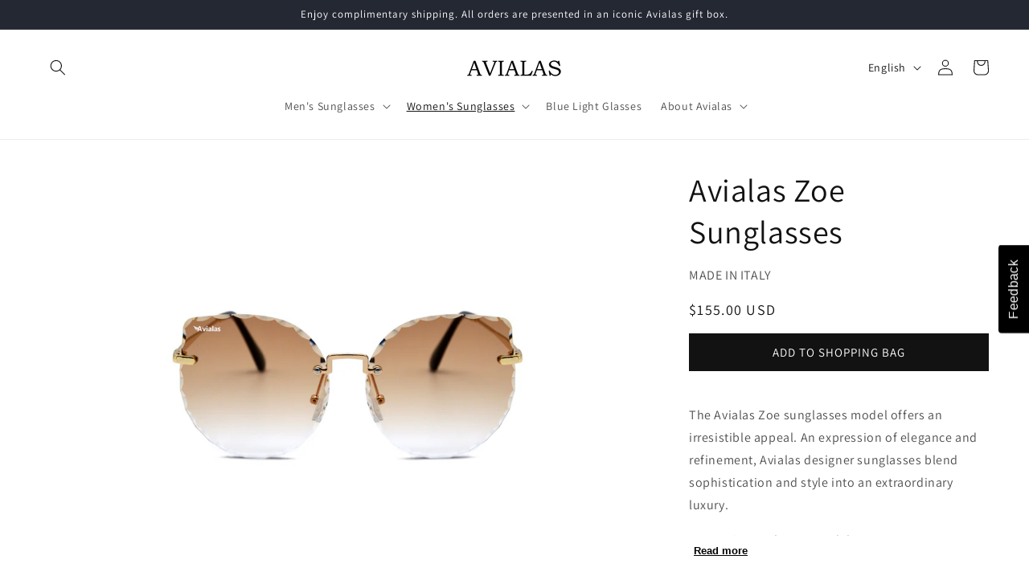

--- FILE ---
content_type: text/html; charset=utf-8
request_url: https://avialas.com/collections/womens-sunglasses/products/avialas-zoe-sunglasses
body_size: 51400
content:
<!doctype html>
<html class="no-js" lang="en">
  <head>
    <!-- Google tag (gtag.js) -->
<script async src="https://www.googletagmanager.com/gtag/js?id=AW-753846158"></script>
<script>
  window.dataLayer = window.dataLayer || [];
  function gtag(){dataLayer.push(arguments);}
  gtag('js', new Date());

  gtag('config', 'AW-753846158');
</script>

    <meta charset="utf-8">
    <meta http-equiv="X-UA-Compatible" content="IE=edge">
    <meta name="viewport" content="width=device-width,initial-scale=1">
    <meta name="theme-color" content="">
    <link rel="canonical" href="https://avialas.com/products/avialas-zoe-sunglasses"><link rel="icon" type="image/png" href="//avialas.com/cdn/shop/files/favicon.jpg?crop=center&height=32&v=1714106090&width=32"><link rel="preconnect" href="https://fonts.shopifycdn.com" crossorigin><title>
      Avialas Zoe Sunglasses
 &ndash; Avialas.com</title>

    
      <meta name="description" content="The Avialas Zoe sunglasses model offers an irresistible appeal. An expression of elegance and refinement, Avialas designer sunglasses blend sophistication and style into an extraordinary luxury.  Women&#39;s sunglasses model Frame style Cat Eye Frame material Metal Frame color Polished Gold Lenses color Brown Dimensions Fr">
    

    

<meta property="og:site_name" content="Avialas.com">
<meta property="og:url" content="https://avialas.com/products/avialas-zoe-sunglasses">
<meta property="og:title" content="Avialas Zoe Sunglasses">
<meta property="og:type" content="product">
<meta property="og:description" content="The Avialas Zoe sunglasses model offers an irresistible appeal. An expression of elegance and refinement, Avialas designer sunglasses blend sophistication and style into an extraordinary luxury.  Women&#39;s sunglasses model Frame style Cat Eye Frame material Metal Frame color Polished Gold Lenses color Brown Dimensions Fr"><meta property="og:image" content="http://avialas.com/cdn/shop/products/AVI-23137-6-1_8f6280b7-59a8-49d3-afbc-fcba36975563.jpg?v=1626841586">
  <meta property="og:image:secure_url" content="https://avialas.com/cdn/shop/products/AVI-23137-6-1_8f6280b7-59a8-49d3-afbc-fcba36975563.jpg?v=1626841586">
  <meta property="og:image:width" content="1024">
  <meta property="og:image:height" content="1024"><meta property="og:price:amount" content="155.00">
  <meta property="og:price:currency" content="USD"><meta name="twitter:card" content="summary_large_image">
<meta name="twitter:title" content="Avialas Zoe Sunglasses">
<meta name="twitter:description" content="The Avialas Zoe sunglasses model offers an irresistible appeal. An expression of elegance and refinement, Avialas designer sunglasses blend sophistication and style into an extraordinary luxury.  Women&#39;s sunglasses model Frame style Cat Eye Frame material Metal Frame color Polished Gold Lenses color Brown Dimensions Fr">


    <script src="//avialas.com/cdn/shop/t/5/assets/constants.js?v=58251544750838685771688499154" defer="defer"></script>
    <script src="//avialas.com/cdn/shop/t/5/assets/pubsub.js?v=158357773527763999511688499154" defer="defer"></script>
    <script src="//avialas.com/cdn/shop/t/5/assets/global.js?v=139248116715221171191688499154" defer="defer"></script><script>window.performance && window.performance.mark && window.performance.mark('shopify.content_for_header.start');</script><meta name="google-site-verification" content="b4oP3ZG6wzrYQWzygkym4RUCwU8aJqnxVROXB9Psr2E">
<meta name="google-site-verification" content="j0Q33pEjqhnhazHtl0i09NzdA9b4bzZH-hdxrEpg6vA">
<meta id="shopify-digital-wallet" name="shopify-digital-wallet" content="/55325786305/digital_wallets/dialog">
<meta name="shopify-checkout-api-token" content="248dabdfa8a7405a3ef49572aeba7a2f">
<meta id="in-context-paypal-metadata" data-shop-id="55325786305" data-venmo-supported="true" data-environment="production" data-locale="en_US" data-paypal-v4="true" data-currency="USD">
<link rel="alternate" hreflang="x-default" href="https://avialas.com/products/avialas-zoe-sunglasses">
<link rel="alternate" hreflang="en" href="https://avialas.com/products/avialas-zoe-sunglasses">
<link rel="alternate" hreflang="ja" href="https://avialas.com/ja/products/avialas-zoe-sunglasses">
<link rel="alternate" hreflang="ko" href="https://avialas.com/ko/products/avialas-zoe-sunglasses">
<link rel="alternate" type="application/json+oembed" href="https://avialas.com/products/avialas-zoe-sunglasses.oembed">
<script async="async" src="/checkouts/internal/preloads.js?locale=en-US"></script>
<script id="apple-pay-shop-capabilities" type="application/json">{"shopId":55325786305,"countryCode":"US","currencyCode":"USD","merchantCapabilities":["supports3DS"],"merchantId":"gid:\/\/shopify\/Shop\/55325786305","merchantName":"Avialas.com","requiredBillingContactFields":["postalAddress","email"],"requiredShippingContactFields":["postalAddress","email"],"shippingType":"shipping","supportedNetworks":["visa","masterCard","amex","discover","elo","jcb"],"total":{"type":"pending","label":"Avialas.com","amount":"1.00"},"shopifyPaymentsEnabled":true,"supportsSubscriptions":true}</script>
<script id="shopify-features" type="application/json">{"accessToken":"248dabdfa8a7405a3ef49572aeba7a2f","betas":["rich-media-storefront-analytics"],"domain":"avialas.com","predictiveSearch":true,"shopId":55325786305,"locale":"en"}</script>
<script>var Shopify = Shopify || {};
Shopify.shop = "avialas.myshopify.com";
Shopify.locale = "en";
Shopify.currency = {"active":"USD","rate":"1.0"};
Shopify.country = "US";
Shopify.theme = {"name":"Dawn","id":133105451201,"schema_name":"Dawn","schema_version":"10.0.0","theme_store_id":887,"role":"main"};
Shopify.theme.handle = "null";
Shopify.theme.style = {"id":null,"handle":null};
Shopify.cdnHost = "avialas.com/cdn";
Shopify.routes = Shopify.routes || {};
Shopify.routes.root = "/";</script>
<script type="module">!function(o){(o.Shopify=o.Shopify||{}).modules=!0}(window);</script>
<script>!function(o){function n(){var o=[];function n(){o.push(Array.prototype.slice.apply(arguments))}return n.q=o,n}var t=o.Shopify=o.Shopify||{};t.loadFeatures=n(),t.autoloadFeatures=n()}(window);</script>
<script id="shop-js-analytics" type="application/json">{"pageType":"product"}</script>
<script defer="defer" async type="module" src="//avialas.com/cdn/shopifycloud/shop-js/modules/v2/client.init-shop-cart-sync_BN7fPSNr.en.esm.js"></script>
<script defer="defer" async type="module" src="//avialas.com/cdn/shopifycloud/shop-js/modules/v2/chunk.common_Cbph3Kss.esm.js"></script>
<script defer="defer" async type="module" src="//avialas.com/cdn/shopifycloud/shop-js/modules/v2/chunk.modal_DKumMAJ1.esm.js"></script>
<script type="module">
  await import("//avialas.com/cdn/shopifycloud/shop-js/modules/v2/client.init-shop-cart-sync_BN7fPSNr.en.esm.js");
await import("//avialas.com/cdn/shopifycloud/shop-js/modules/v2/chunk.common_Cbph3Kss.esm.js");
await import("//avialas.com/cdn/shopifycloud/shop-js/modules/v2/chunk.modal_DKumMAJ1.esm.js");

  window.Shopify.SignInWithShop?.initShopCartSync?.({"fedCMEnabled":true,"windoidEnabled":true});

</script>
<script>(function() {
  var isLoaded = false;
  function asyncLoad() {
    if (isLoaded) return;
    isLoaded = true;
    var urls = ["https:\/\/static.rechargecdn.com\/assets\/js\/widget.min.js?shop=avialas.myshopify.com","https:\/\/cdn-loyalty.yotpo.com\/loader\/hZq2nf15_cx8nwJsLkviiw.js?shop=avialas.myshopify.com","https:\/\/chimpstatic.com\/mcjs-connected\/js\/users\/d00519493ac997489975ea85a\/d9c040a9c96ea2c6298abc41e.js?shop=avialas.myshopify.com","\/\/shopify.privy.com\/widget.js?shop=avialas.myshopify.com"];
    for (var i = 0; i < urls.length; i++) {
      var s = document.createElement('script');
      s.type = 'text/javascript';
      s.async = true;
      s.src = urls[i];
      var x = document.getElementsByTagName('script')[0];
      x.parentNode.insertBefore(s, x);
    }
  };
  if(window.attachEvent) {
    window.attachEvent('onload', asyncLoad);
  } else {
    window.addEventListener('load', asyncLoad, false);
  }
})();</script>
<script id="__st">var __st={"a":55325786305,"offset":-18000,"reqid":"c63d73bc-9aae-40ef-8e06-5d93b3756217-1769849862","pageurl":"avialas.com\/collections\/womens-sunglasses\/products\/avialas-zoe-sunglasses","u":"2a3a270c8b0b","p":"product","rtyp":"product","rid":6831415296193};</script>
<script>window.ShopifyPaypalV4VisibilityTracking = true;</script>
<script id="form-persister">!function(){'use strict';const t='contact',e='new_comment',n=[[t,t],['blogs',e],['comments',e],[t,'customer']],o='password',r='form_key',c=['recaptcha-v3-token','g-recaptcha-response','h-captcha-response',o],s=()=>{try{return window.sessionStorage}catch{return}},i='__shopify_v',u=t=>t.elements[r],a=function(){const t=[...n].map((([t,e])=>`form[action*='/${t}']:not([data-nocaptcha='true']) input[name='form_type'][value='${e}']`)).join(',');var e;return e=t,()=>e?[...document.querySelectorAll(e)].map((t=>t.form)):[]}();function m(t){const e=u(t);a().includes(t)&&(!e||!e.value)&&function(t){try{if(!s())return;!function(t){const e=s();if(!e)return;const n=u(t);if(!n)return;const o=n.value;o&&e.removeItem(o)}(t);const e=Array.from(Array(32),(()=>Math.random().toString(36)[2])).join('');!function(t,e){u(t)||t.append(Object.assign(document.createElement('input'),{type:'hidden',name:r})),t.elements[r].value=e}(t,e),function(t,e){const n=s();if(!n)return;const r=[...t.querySelectorAll(`input[type='${o}']`)].map((({name:t})=>t)),u=[...c,...r],a={};for(const[o,c]of new FormData(t).entries())u.includes(o)||(a[o]=c);n.setItem(e,JSON.stringify({[i]:1,action:t.action,data:a}))}(t,e)}catch(e){console.error('failed to persist form',e)}}(t)}const f=t=>{if('true'===t.dataset.persistBound)return;const e=function(t,e){const n=function(t){return'function'==typeof t.submit?t.submit:HTMLFormElement.prototype.submit}(t).bind(t);return function(){let t;return()=>{t||(t=!0,(()=>{try{e(),n()}catch(t){(t=>{console.error('form submit failed',t)})(t)}})(),setTimeout((()=>t=!1),250))}}()}(t,(()=>{m(t)}));!function(t,e){if('function'==typeof t.submit&&'function'==typeof e)try{t.submit=e}catch{}}(t,e),t.addEventListener('submit',(t=>{t.preventDefault(),e()})),t.dataset.persistBound='true'};!function(){function t(t){const e=(t=>{const e=t.target;return e instanceof HTMLFormElement?e:e&&e.form})(t);e&&m(e)}document.addEventListener('submit',t),document.addEventListener('DOMContentLoaded',(()=>{const e=a();for(const t of e)f(t);var n;n=document.body,new window.MutationObserver((t=>{for(const e of t)if('childList'===e.type&&e.addedNodes.length)for(const t of e.addedNodes)1===t.nodeType&&'FORM'===t.tagName&&a().includes(t)&&f(t)})).observe(n,{childList:!0,subtree:!0,attributes:!1}),document.removeEventListener('submit',t)}))}()}();</script>
<script integrity="sha256-4kQ18oKyAcykRKYeNunJcIwy7WH5gtpwJnB7kiuLZ1E=" data-source-attribution="shopify.loadfeatures" defer="defer" src="//avialas.com/cdn/shopifycloud/storefront/assets/storefront/load_feature-a0a9edcb.js" crossorigin="anonymous"></script>
<script data-source-attribution="shopify.dynamic_checkout.dynamic.init">var Shopify=Shopify||{};Shopify.PaymentButton=Shopify.PaymentButton||{isStorefrontPortableWallets:!0,init:function(){window.Shopify.PaymentButton.init=function(){};var t=document.createElement("script");t.src="https://avialas.com/cdn/shopifycloud/portable-wallets/latest/portable-wallets.en.js",t.type="module",document.head.appendChild(t)}};
</script>
<script data-source-attribution="shopify.dynamic_checkout.buyer_consent">
  function portableWalletsHideBuyerConsent(e){var t=document.getElementById("shopify-buyer-consent"),n=document.getElementById("shopify-subscription-policy-button");t&&n&&(t.classList.add("hidden"),t.setAttribute("aria-hidden","true"),n.removeEventListener("click",e))}function portableWalletsShowBuyerConsent(e){var t=document.getElementById("shopify-buyer-consent"),n=document.getElementById("shopify-subscription-policy-button");t&&n&&(t.classList.remove("hidden"),t.removeAttribute("aria-hidden"),n.addEventListener("click",e))}window.Shopify?.PaymentButton&&(window.Shopify.PaymentButton.hideBuyerConsent=portableWalletsHideBuyerConsent,window.Shopify.PaymentButton.showBuyerConsent=portableWalletsShowBuyerConsent);
</script>
<script data-source-attribution="shopify.dynamic_checkout.cart.bootstrap">document.addEventListener("DOMContentLoaded",(function(){function t(){return document.querySelector("shopify-accelerated-checkout-cart, shopify-accelerated-checkout")}if(t())Shopify.PaymentButton.init();else{new MutationObserver((function(e,n){t()&&(Shopify.PaymentButton.init(),n.disconnect())})).observe(document.body,{childList:!0,subtree:!0})}}));
</script>
<link id="shopify-accelerated-checkout-styles" rel="stylesheet" media="screen" href="https://avialas.com/cdn/shopifycloud/portable-wallets/latest/accelerated-checkout-backwards-compat.css" crossorigin="anonymous">
<style id="shopify-accelerated-checkout-cart">
        #shopify-buyer-consent {
  margin-top: 1em;
  display: inline-block;
  width: 100%;
}

#shopify-buyer-consent.hidden {
  display: none;
}

#shopify-subscription-policy-button {
  background: none;
  border: none;
  padding: 0;
  text-decoration: underline;
  font-size: inherit;
  cursor: pointer;
}

#shopify-subscription-policy-button::before {
  box-shadow: none;
}

      </style>
<script id="sections-script" data-sections="header" defer="defer" src="//avialas.com/cdn/shop/t/5/compiled_assets/scripts.js?v=2347"></script>
<script>window.performance && window.performance.mark && window.performance.mark('shopify.content_for_header.end');</script>


    <style data-shopify>
      @font-face {
  font-family: Assistant;
  font-weight: 400;
  font-style: normal;
  font-display: swap;
  src: url("//avialas.com/cdn/fonts/assistant/assistant_n4.9120912a469cad1cc292572851508ca49d12e768.woff2") format("woff2"),
       url("//avialas.com/cdn/fonts/assistant/assistant_n4.6e9875ce64e0fefcd3f4446b7ec9036b3ddd2985.woff") format("woff");
}

      @font-face {
  font-family: Assistant;
  font-weight: 700;
  font-style: normal;
  font-display: swap;
  src: url("//avialas.com/cdn/fonts/assistant/assistant_n7.bf44452348ec8b8efa3aa3068825305886b1c83c.woff2") format("woff2"),
       url("//avialas.com/cdn/fonts/assistant/assistant_n7.0c887fee83f6b3bda822f1150b912c72da0f7b64.woff") format("woff");
}

      
      
      @font-face {
  font-family: Assistant;
  font-weight: 400;
  font-style: normal;
  font-display: swap;
  src: url("//avialas.com/cdn/fonts/assistant/assistant_n4.9120912a469cad1cc292572851508ca49d12e768.woff2") format("woff2"),
       url("//avialas.com/cdn/fonts/assistant/assistant_n4.6e9875ce64e0fefcd3f4446b7ec9036b3ddd2985.woff") format("woff");
}


      
        :root,
        .color-background-1 {
          --color-background: 255,255,255;
        
          --gradient-background: #ffffff;
        
        --color-foreground: 18,18,18;
        --color-shadow: 18,18,18;
        --color-button: 18,18,18;
        --color-button-text: 255,255,255;
        --color-secondary-button: 255,255,255;
        --color-secondary-button-text: 18,18,18;
        --color-link: 18,18,18;
        --color-badge-foreground: 18,18,18;
        --color-badge-background: 255,255,255;
        --color-badge-border: 18,18,18;
        --payment-terms-background-color: rgb(255 255 255);
      }
      
        
        .color-background-2 {
          --color-background: 243,243,243;
        
          --gradient-background: #f3f3f3;
        
        --color-foreground: 18,18,18;
        --color-shadow: 18,18,18;
        --color-button: 18,18,18;
        --color-button-text: 243,243,243;
        --color-secondary-button: 243,243,243;
        --color-secondary-button-text: 18,18,18;
        --color-link: 18,18,18;
        --color-badge-foreground: 18,18,18;
        --color-badge-background: 243,243,243;
        --color-badge-border: 18,18,18;
        --payment-terms-background-color: rgb(243 243 243);
      }
      
        
        .color-inverse {
          --color-background: 36,40,51;
        
          --gradient-background: #242833;
        
        --color-foreground: 255,255,255;
        --color-shadow: 18,18,18;
        --color-button: 255,255,255;
        --color-button-text: 0,0,0;
        --color-secondary-button: 36,40,51;
        --color-secondary-button-text: 255,255,255;
        --color-link: 255,255,255;
        --color-badge-foreground: 255,255,255;
        --color-badge-background: 36,40,51;
        --color-badge-border: 255,255,255;
        --payment-terms-background-color: rgb(36 40 51);
      }
      
        
        .color-accent-1 {
          --color-background: 18,18,18;
        
          --gradient-background: #121212;
        
        --color-foreground: 255,255,255;
        --color-shadow: 18,18,18;
        --color-button: 255,255,255;
        --color-button-text: 18,18,18;
        --color-secondary-button: 18,18,18;
        --color-secondary-button-text: 255,255,255;
        --color-link: 255,255,255;
        --color-badge-foreground: 255,255,255;
        --color-badge-background: 18,18,18;
        --color-badge-border: 255,255,255;
        --payment-terms-background-color: rgb(18 18 18);
      }
      
        
        .color-accent-2 {
          --color-background: 255,255,255;
        
          --gradient-background: #ffffff;
        
        --color-foreground: 255,255,255;
        --color-shadow: 18,18,18;
        --color-button: 245,245,245;
        --color-button-text: 18,18,18;
        --color-secondary-button: 255,255,255;
        --color-secondary-button-text: 18,18,18;
        --color-link: 18,18,18;
        --color-badge-foreground: 255,255,255;
        --color-badge-background: 255,255,255;
        --color-badge-border: 255,255,255;
        --payment-terms-background-color: rgb(255 255 255);
      }
      

      body, .color-background-1, .color-background-2, .color-inverse, .color-accent-1, .color-accent-2 {
        color: rgba(var(--color-foreground), 0.75);
        background-color: rgb(var(--color-background));
      }

      :root {
        --font-body-family: Assistant, sans-serif;
        --font-body-style: normal;
        --font-body-weight: 400;
        --font-body-weight-bold: 700;

        --font-heading-family: Assistant, sans-serif;
        --font-heading-style: normal;
        --font-heading-weight: 400;

        --font-body-scale: 1.0;
        --font-heading-scale: 1.0;

        --media-padding: px;
        --media-border-opacity: 0.05;
        --media-border-width: 0px;
        --media-radius: 0px;
        --media-shadow-opacity: 0.0;
        --media-shadow-horizontal-offset: 0px;
        --media-shadow-vertical-offset: 4px;
        --media-shadow-blur-radius: 5px;
        --media-shadow-visible: 0;

        --page-width: 160rem;
        --page-width-margin: 0rem;

        --product-card-image-padding: 0.0rem;
        --product-card-corner-radius: 0.0rem;
        --product-card-text-alignment: left;
        --product-card-border-width: 0.0rem;
        --product-card-border-opacity: 0.1;
        --product-card-shadow-opacity: 0.0;
        --product-card-shadow-visible: 0;
        --product-card-shadow-horizontal-offset: 0.0rem;
        --product-card-shadow-vertical-offset: 0.4rem;
        --product-card-shadow-blur-radius: 0.5rem;

        --collection-card-image-padding: 0.0rem;
        --collection-card-corner-radius: 0.0rem;
        --collection-card-text-alignment: left;
        --collection-card-border-width: 0.0rem;
        --collection-card-border-opacity: 0.1;
        --collection-card-shadow-opacity: 0.0;
        --collection-card-shadow-visible: 0;
        --collection-card-shadow-horizontal-offset: 0.0rem;
        --collection-card-shadow-vertical-offset: 0.4rem;
        --collection-card-shadow-blur-radius: 0.5rem;

        --blog-card-image-padding: 0.0rem;
        --blog-card-corner-radius: 0.0rem;
        --blog-card-text-alignment: left;
        --blog-card-border-width: 0.0rem;
        --blog-card-border-opacity: 0.1;
        --blog-card-shadow-opacity: 0.0;
        --blog-card-shadow-visible: 0;
        --blog-card-shadow-horizontal-offset: 0.0rem;
        --blog-card-shadow-vertical-offset: 0.4rem;
        --blog-card-shadow-blur-radius: 0.5rem;

        --badge-corner-radius: 4.0rem;

        --popup-border-width: 1px;
        --popup-border-opacity: 0.1;
        --popup-corner-radius: 0px;
        --popup-shadow-opacity: 0.0;
        --popup-shadow-horizontal-offset: 0px;
        --popup-shadow-vertical-offset: 4px;
        --popup-shadow-blur-radius: 5px;

        --drawer-border-width: 1px;
        --drawer-border-opacity: 0.1;
        --drawer-shadow-opacity: 0.0;
        --drawer-shadow-horizontal-offset: 0px;
        --drawer-shadow-vertical-offset: 4px;
        --drawer-shadow-blur-radius: 5px;

        --spacing-sections-desktop: 0px;
        --spacing-sections-mobile: 0px;

        --grid-desktop-vertical-spacing: 8px;
        --grid-desktop-horizontal-spacing: 8px;
        --grid-mobile-vertical-spacing: 4px;
        --grid-mobile-horizontal-spacing: 4px;

        --text-boxes-border-opacity: 0.1;
        --text-boxes-border-width: 0px;
        --text-boxes-radius: 0px;
        --text-boxes-shadow-opacity: 0.0;
        --text-boxes-shadow-visible: 0;
        --text-boxes-shadow-horizontal-offset: 0px;
        --text-boxes-shadow-vertical-offset: 4px;
        --text-boxes-shadow-blur-radius: 5px;

        --buttons-radius: 0px;
        --buttons-radius-outset: 0px;
        --buttons-border-width: 1px;
        --buttons-border-opacity: 1.0;
        --buttons-shadow-opacity: 0.0;
        --buttons-shadow-visible: 0;
        --buttons-shadow-horizontal-offset: 0px;
        --buttons-shadow-vertical-offset: 4px;
        --buttons-shadow-blur-radius: 5px;
        --buttons-border-offset: 0px;

        --inputs-radius: 0px;
        --inputs-border-width: 1px;
        --inputs-border-opacity: 0.55;
        --inputs-shadow-opacity: 0.0;
        --inputs-shadow-horizontal-offset: 0px;
        --inputs-margin-offset: 0px;
        --inputs-shadow-vertical-offset: 4px;
        --inputs-shadow-blur-radius: 5px;
        --inputs-radius-outset: 0px;

        --variant-pills-radius: 40px;
        --variant-pills-border-width: 1px;
        --variant-pills-border-opacity: 0.55;
        --variant-pills-shadow-opacity: 0.0;
        --variant-pills-shadow-horizontal-offset: 0px;
        --variant-pills-shadow-vertical-offset: 4px;
        --variant-pills-shadow-blur-radius: 5px;
      }

      *,
      *::before,
      *::after {
        box-sizing: inherit;
      }

      html {
        box-sizing: border-box;
        font-size: calc(var(--font-body-scale) * 62.5%);
        height: 100%;
      }

      body {
        display: grid;
        grid-template-rows: auto auto 1fr auto;
        grid-template-columns: 100%;
        min-height: 100%;
        margin: 0;
        font-size: 1.5rem;
        letter-spacing: 0.06rem;
        line-height: calc(1 + 0.8 / var(--font-body-scale));
        font-family: var(--font-body-family);
        font-style: var(--font-body-style);
        font-weight: var(--font-body-weight);
      }

      @media screen and (min-width: 750px) {
        body {
          font-size: 1.6rem;
        }
      }
    </style>

    <link href="//avialas.com/cdn/shop/t/5/assets/base.css?v=41697413905295941831756080795" rel="stylesheet" type="text/css" media="all" />
<link rel="preload" as="font" href="//avialas.com/cdn/fonts/assistant/assistant_n4.9120912a469cad1cc292572851508ca49d12e768.woff2" type="font/woff2" crossorigin><link rel="preload" as="font" href="//avialas.com/cdn/fonts/assistant/assistant_n4.9120912a469cad1cc292572851508ca49d12e768.woff2" type="font/woff2" crossorigin><script>
      document.documentElement.className = document.documentElement.className.replace('no-js', 'js');
      if (Shopify.designMode) {
        document.documentElement.classList.add('shopify-design-mode');
      }
    </script>
    <script src="https://cdn-widgetsrepository.yotpo.com/v1/loader/hZq2nf15_cx8nwJsLkviiw" async></script>

<!-- Hotjar Tracking Code for Avialas Sunglasses -->
<script>
    (function(h,o,t,j,a,r){
        h.hj=h.hj||function(){(h.hj.q=h.hj.q||[]).push(arguments)};
        h._hjSettings={hjid:6478850,hjsv:6};
        a=o.getElementsByTagName('head')[0];
        r=o.createElement('script');r.async=1;
        r.src=t+h._hjSettings.hjid+j+h._hjSettings.hjsv;
        a.appendChild(r);
    })(window,document,'https://static.hotjar.com/c/hotjar-','.js?sv=');
</script>
    
<!-- BEGIN app block: shopify://apps/blockify-fraud-filter/blocks/app_embed/2e3e0ba5-0e70-447a-9ec5-3bf76b5ef12e --> 
 
 
    <script>
        window.blockifyShopIdentifier = "avialas.myshopify.com";
        window.ipBlockerMetafields = "{\"showOverlayByPass\":false,\"disableSpyExtensions\":false,\"blockUnknownBots\":false,\"activeApp\":true,\"blockByMetafield\":false,\"visitorAnalytic\":true,\"showWatermark\":true}";
        window.blockifyRules = null;
        window.ipblockerBlockTemplate = "{\"customCss\":\"@import url(\\\"https:\/\/fonts.cdnfonts.com\/css\/sf-pro-display\\\");\\n@import url(\\\"https:\/\/fonts.googleapis.com\/css2?family=Sigmar+One\u0026display=swap\\\");\\n#blockify---container {\\n  --bg-blockify: #fff;\\n  position: relative;\\n}\\n#blockify---container::after {\\n  content: \\\"\\\";\\n  position: absolute;\\n  inset: 0;\\n  background-repeat: no-repeat !important;\\n  background-size: cover !important;\\n  background: var(--bg-blockify);\\n  z-index: 0;\\n}\\n#blockify---container #blockify---container__inner {\\n  display: flex;\\n  flex-direction: row-reverse;\\n  align-items: center;\\n  padding: 50px;\\n  position: relative;\\n  z-index: 1;\\n}\\n@media only screen and (max-width: 767px) {\\n  #blockify---container #blockify---container__inner {\\n    flex-direction: column-reverse;\\n  }\\n}\\n@media only screen and (max-width: 767px) {\\n  #blockify---container #blockify---container__inner {\\n    padding: 1rem;\\n  }\\n}\\n#blockify---container #blockify---container__inner #blockify-block-content {\\n  width: 50%;\\n  display: flex;\\n  flex-direction: column;\\n  text-align: left;\\n  margin: 0 5rem 0 0;\\n}\\n@media only screen and (max-width: 767px) {\\n  #blockify---container #blockify---container__inner #blockify-block-content {\\n    text-align: center;\\n  }\\n}\\n@media only screen and (max-width: 767px) {\\n  #blockify---container #blockify---container__inner #blockify-block-content {\\n    align-items: center;\\n  }\\n}\\n@media only screen and (max-width: 767px) {\\n  #blockify---container #blockify---container__inner #blockify-block-content {\\n    margin: 0 0 2rem 0;\\n  }\\n}\\n#blockify---container\\n  #blockify---container__inner\\n  #blockify-block-content\\n  #blockify-block-superTitle {\\n  font-family: Sigmar One;\\n  font-size: 1500%;\\n  font-weight: 500;\\n  text-align: left;\\n  color: #899df1;\\n  line-height: 0.5;\\n}\\n@media only screen and (min-width: 768px) and (max-width: 1199px) {\\n  #blockify---container\\n    #blockify---container__inner\\n    #blockify-block-content\\n    #blockify-block-superTitle {\\n    font-size: 1125%;\\n  }\\n}\\n@media only screen and (max-width: 767px) {\\n  #blockify---container\\n    #blockify---container__inner\\n    #blockify-block-content\\n    #blockify-block-superTitle {\\n    font-size: 107%;\\n  }\\n}\\n@media only screen and (max-width: 767px) {\\n  #blockify---container\\n    #blockify---container__inner\\n    #blockify-block-content\\n    #blockify-block-superTitle {\\n    text-align: center;\\n  }\\n}\\n@media only screen and (max-width: 767px) {\\n  #blockify---container\\n    #blockify---container__inner\\n    #blockify-block-content\\n    #blockify-block-superTitle {\\n    font-size: 500%;\\n    line-height: 1;\\n  }\\n}\\n#blockify---container\\n  #blockify---container__inner\\n  #blockify-block-content\\n  #blockify-block-title {\\n  font-size: 313%;\\n  margin-top: 1em;\\n  font-family: \\\"SF Pro Text\\\", sans-serif;\\n  font-weight: 600;\\n  text-align: left;\\n  color: #5c5f62;\\n}\\n@media only screen and (min-width: 768px) and (max-width: 1199px) {\\n  #blockify---container\\n    #blockify---container__inner\\n    #blockify-block-content\\n    #blockify-block-title {\\n    font-size: 250%;\\n  }\\n}\\n@media only screen and (max-width: 767px) {\\n  #blockify---container\\n    #blockify---container__inner\\n    #blockify-block-content\\n    #blockify-block-title {\\n    font-size: 107%;\\n  }\\n}\\n@media only screen and (max-width: 767px) {\\n  #blockify---container\\n    #blockify---container__inner\\n    #blockify-block-content\\n    #blockify-block-title {\\n    text-align: center;\\n  }\\n}\\n@media only screen and (max-width: 767px) {\\n  #blockify---container\\n    #blockify---container__inner\\n    #blockify-block-content\\n    #blockify-block-title {\\n    font-size: 150%;\\n  }\\n}\\n#blockify---container\\n  #blockify---container__inner\\n  #blockify-block-content\\n  #blockify-block-description {\\n  font-size: 125%;\\n  width: 90%;\\n  max-width: 900px;\\n  line-height: 1.5;\\n  font-family: \\\"SF Pro Text\\\", sans-serif;\\n  color: #5c5f62;\\n  font-weight: 400;\\n  text-align: left;\\n  margin: 0 !important;\\n}\\n@media only screen and (min-width: 768px) and (max-width: 1199px) {\\n  #blockify---container\\n    #blockify---container__inner\\n    #blockify-block-content\\n    #blockify-block-description {\\n    font-size: 88%;\\n  }\\n}\\n@media only screen and (max-width: 767px) {\\n  #blockify---container\\n    #blockify---container__inner\\n    #blockify-block-content\\n    #blockify-block-description {\\n    font-size: 107%;\\n  }\\n}\\n@media only screen and (max-width: 767px) {\\n  #blockify---container\\n    #blockify---container__inner\\n    #blockify-block-content\\n    #blockify-block-description {\\n    text-align: center;\\n  }\\n}\\n#blockify---container #blockify---container__inner #blockify-logo-block-image {\\n  position: relative;\\n  width: 450px;\\n}\\n@media only screen and (max-width: 767px) {\\n  #blockify---container\\n    #blockify---container__inner\\n    #blockify-logo-block-image {\\n    width: 200px;\\n  }\\n}\\n#blockify---container\\n  #blockify---container__inner\\n  #blockify-logo-block-image::before {\\n  content: \\\"\\\";\\n  display: block;\\n  padding-bottom: 100%;\\n}\\n#blockify---container\\n  #blockify---container__inner\\n  #blockify-logo-block-image\\n  img {\\n  position: absolute;\\n  top: 0;\\n  left: 0;\\n  width: 100%;\\n  height: 100%;\\n  object-fit: contain;\\n}\\n#blockify-block-text-blink {\\n  display: none !important;\\n}\\n\",\"title\":{\"active\":true,\"text\":\"Access forbidden\",\"color\":\"#5c5f62\"},\"description\":{\"active\":true,\"text\":\"You’ve tried access a page you did not have prior authorization for.\",\"color\":\"#5c5f62\"},\"background\":{\"active\":true,\"colorFrom\":null,\"colorTo\":null,\"type\":\"1\",\"value\":\"#fff\"},\"superTitle\":{\"active\":true,\"text\":\"403\",\"color\":\"#899df1\"},\"logoImage\":{\"active\":true,\"value\":\"https:\/\/apps-shopify.ipblocker.io\/s\/api\/public\/assets\/light-purple-decor.png\"}}";

        
            window.blockifyProductCollections = [266705502401,269826097345,276281262273,270079000769,276281229505,269822984385,269819773121,266722345153,293291589825,293291229377,293292179649,269825867969,269637288129];
        
    </script>


    <script>
        window.blockCheckoutProductData = {"id":6831415296193,"title":"Avialas Zoe Sunglasses","handle":"avialas-zoe-sunglasses","description":"\u003cp\u003e\u003cspan\u003eThe Avialas Zoe \u003c\/span\u003e\u003cspan\u003esunglasses model offers an irresistible appeal. An expression of elegance and refinement, Avialas designer sunglasses blend sophistication and style into an extraordinary luxury. \u003c\/span\u003e\u003c\/p\u003e\n\u003cp\u003eWomen's sunglasses model\u003cbr\u003e\u003c\/p\u003e\n\u003ch3\u003e\u003c\/h3\u003e\n\u003ch3\u003eFrame style\u003cbr\u003e\n\u003c\/h3\u003e\n\u003cp\u003e\u003cspan\u003eCat Eye\u003c\/span\u003e\u003c\/p\u003e\n\u003ch3\u003eFrame material\u003cbr\u003e\n\u003c\/h3\u003e\n\u003cp\u003e\u003cspan\u003eMetal\u003c\/span\u003e\u003c\/p\u003e\n\u003ch3\u003eFrame\u003cspan\u003e color\u003c\/span\u003e\n\u003c\/h3\u003e\n\u003cp\u003e\u003cspan\u003ePolished Gold\u003c\/span\u003e\u003c\/p\u003e\n\u003ch3\u003eLenses color\u003c\/h3\u003e\n\u003cp\u003e\u003cspan mce-data-marked=\"1\"\u003eBrown\u003c\/span\u003e\u003c\/p\u003e\n\u003ch3\u003eDimensions\u003c\/h3\u003e\n\u003cp\u003e\u003cspan\u003eFront Frame 14 cm x Height 5.8 cm x Arms 14.8 cm\u003c\/span\u003e\u003c\/p\u003e\n\u003ch3\u003eIncluded accessories\u003c\/h3\u003e\n\u003cp\u003eCase and cleaning cloth\u003c\/p\u003e","published_at":"2021-07-20T01:13:42-04:00","created_at":"2021-07-20T01:12:29-04:00","vendor":"Avialas","type":"Sunglasses","tags":["Brown","Cat Eye","Metal","Rimless","sunglasses","Sunglasses for Women"],"price":15500,"price_min":15500,"price_max":15500,"available":true,"price_varies":false,"compare_at_price":null,"compare_at_price_min":0,"compare_at_price_max":0,"compare_at_price_varies":false,"variants":[{"id":40353206403265,"title":"Default Title","option1":"Default Title","option2":null,"option3":null,"sku":"AVI-23137-6","requires_shipping":true,"taxable":true,"featured_image":null,"available":true,"name":"Avialas Zoe Sunglasses","public_title":null,"options":["Default Title"],"price":15500,"weight":227,"compare_at_price":null,"inventory_management":"shopify","barcode":"00850032232623","requires_selling_plan":false,"selling_plan_allocations":[]}],"images":["\/\/avialas.com\/cdn\/shop\/products\/AVI-23137-6-1_8f6280b7-59a8-49d3-afbc-fcba36975563.jpg?v=1626841586","\/\/avialas.com\/cdn\/shop\/products\/AVI-23137-6-2.jpg?v=1626758341","\/\/avialas.com\/cdn\/shop\/files\/boxavialas1Si_825aadd8-1b44-4c3b-8bd3-17ed554eef9f.jpg?v=1702579408","\/\/avialas.com\/cdn\/shop\/files\/caja_ok_ext_a26caed4-54cc-44f9-b0c2-6b300a0fd29b.jpg?v=1705812680"],"featured_image":"\/\/avialas.com\/cdn\/shop\/products\/AVI-23137-6-1_8f6280b7-59a8-49d3-afbc-fcba36975563.jpg?v=1626841586","options":["Title"],"media":[{"alt":null,"id":22520967954625,"position":1,"preview_image":{"aspect_ratio":1.0,"height":1024,"width":1024,"src":"\/\/avialas.com\/cdn\/shop\/products\/AVI-23137-6-1_8f6280b7-59a8-49d3-afbc-fcba36975563.jpg?v=1626841586"},"aspect_ratio":1.0,"height":1024,"media_type":"image","src":"\/\/avialas.com\/cdn\/shop\/products\/AVI-23137-6-1_8f6280b7-59a8-49d3-afbc-fcba36975563.jpg?v=1626841586","width":1024},{"alt":null,"id":22508662620353,"position":2,"preview_image":{"aspect_ratio":1.0,"height":1024,"width":1024,"src":"\/\/avialas.com\/cdn\/shop\/products\/AVI-23137-6-2.jpg?v=1626758341"},"aspect_ratio":1.0,"height":1024,"media_type":"image","src":"\/\/avialas.com\/cdn\/shop\/products\/AVI-23137-6-2.jpg?v=1626758341","width":1024},{"alt":null,"id":35761938104513,"position":3,"preview_image":{"aspect_ratio":1.0,"height":1024,"width":1024,"src":"\/\/avialas.com\/cdn\/shop\/files\/boxavialas1Si_825aadd8-1b44-4c3b-8bd3-17ed554eef9f.jpg?v=1702579408"},"aspect_ratio":1.0,"height":1024,"media_type":"image","src":"\/\/avialas.com\/cdn\/shop\/files\/boxavialas1Si_825aadd8-1b44-4c3b-8bd3-17ed554eef9f.jpg?v=1702579408","width":1024},{"alt":null,"id":36017501372609,"position":4,"preview_image":{"aspect_ratio":1.0,"height":1024,"width":1024,"src":"\/\/avialas.com\/cdn\/shop\/files\/caja_ok_ext_a26caed4-54cc-44f9-b0c2-6b300a0fd29b.jpg?v=1705812680"},"aspect_ratio":1.0,"height":1024,"media_type":"image","src":"\/\/avialas.com\/cdn\/shop\/files\/caja_ok_ext_a26caed4-54cc-44f9-b0c2-6b300a0fd29b.jpg?v=1705812680","width":1024}],"requires_selling_plan":false,"selling_plan_groups":[],"content":"\u003cp\u003e\u003cspan\u003eThe Avialas Zoe \u003c\/span\u003e\u003cspan\u003esunglasses model offers an irresistible appeal. An expression of elegance and refinement, Avialas designer sunglasses blend sophistication and style into an extraordinary luxury. \u003c\/span\u003e\u003c\/p\u003e\n\u003cp\u003eWomen's sunglasses model\u003cbr\u003e\u003c\/p\u003e\n\u003ch3\u003e\u003c\/h3\u003e\n\u003ch3\u003eFrame style\u003cbr\u003e\n\u003c\/h3\u003e\n\u003cp\u003e\u003cspan\u003eCat Eye\u003c\/span\u003e\u003c\/p\u003e\n\u003ch3\u003eFrame material\u003cbr\u003e\n\u003c\/h3\u003e\n\u003cp\u003e\u003cspan\u003eMetal\u003c\/span\u003e\u003c\/p\u003e\n\u003ch3\u003eFrame\u003cspan\u003e color\u003c\/span\u003e\n\u003c\/h3\u003e\n\u003cp\u003e\u003cspan\u003ePolished Gold\u003c\/span\u003e\u003c\/p\u003e\n\u003ch3\u003eLenses color\u003c\/h3\u003e\n\u003cp\u003e\u003cspan mce-data-marked=\"1\"\u003eBrown\u003c\/span\u003e\u003c\/p\u003e\n\u003ch3\u003eDimensions\u003c\/h3\u003e\n\u003cp\u003e\u003cspan\u003eFront Frame 14 cm x Height 5.8 cm x Arms 14.8 cm\u003c\/span\u003e\u003c\/p\u003e\n\u003ch3\u003eIncluded accessories\u003c\/h3\u003e\n\u003cp\u003eCase and cleaning cloth\u003c\/p\u003e"};
    </script>

<link href="https://cdn.shopify.com/extensions/019c0809-e7fb-7b67-b153-34756be9be7d/blockify-shopify-291/assets/blockify-embed.min.js" as="script" type="text/javascript" rel="preload"><link href="https://cdn.shopify.com/extensions/019c0809-e7fb-7b67-b153-34756be9be7d/blockify-shopify-291/assets/prevent-bypass-script.min.js" as="script" type="text/javascript" rel="preload">
<script type="text/javascript">
    window.blockifyBaseUrl = 'https://fraud.blockifyapp.com/s/api';
    window.blockifyPublicUrl = 'https://fraud.blockifyapp.com/s/api/public';
    window.bucketUrl = 'https://storage.synctrack.io/megamind-fraud';
    window.storefrontApiUrl  = 'https://fraud.blockifyapp.com/p/api';
</script>
<script type="text/javascript">
  window.blockifyChecking = true;
</script>
<script id="blockifyScriptByPass" type="text/javascript" src=https://cdn.shopify.com/extensions/019c0809-e7fb-7b67-b153-34756be9be7d/blockify-shopify-291/assets/prevent-bypass-script.min.js async></script>
<script id="blockifyScriptTag" type="text/javascript" src=https://cdn.shopify.com/extensions/019c0809-e7fb-7b67-b153-34756be9be7d/blockify-shopify-291/assets/blockify-embed.min.js async></script>


<!-- END app block --><link href="https://monorail-edge.shopifysvc.com" rel="dns-prefetch">
<script>(function(){if ("sendBeacon" in navigator && "performance" in window) {try {var session_token_from_headers = performance.getEntriesByType('navigation')[0].serverTiming.find(x => x.name == '_s').description;} catch {var session_token_from_headers = undefined;}var session_cookie_matches = document.cookie.match(/_shopify_s=([^;]*)/);var session_token_from_cookie = session_cookie_matches && session_cookie_matches.length === 2 ? session_cookie_matches[1] : "";var session_token = session_token_from_headers || session_token_from_cookie || "";function handle_abandonment_event(e) {var entries = performance.getEntries().filter(function(entry) {return /monorail-edge.shopifysvc.com/.test(entry.name);});if (!window.abandonment_tracked && entries.length === 0) {window.abandonment_tracked = true;var currentMs = Date.now();var navigation_start = performance.timing.navigationStart;var payload = {shop_id: 55325786305,url: window.location.href,navigation_start,duration: currentMs - navigation_start,session_token,page_type: "product"};window.navigator.sendBeacon("https://monorail-edge.shopifysvc.com/v1/produce", JSON.stringify({schema_id: "online_store_buyer_site_abandonment/1.1",payload: payload,metadata: {event_created_at_ms: currentMs,event_sent_at_ms: currentMs}}));}}window.addEventListener('pagehide', handle_abandonment_event);}}());</script>
<script id="web-pixels-manager-setup">(function e(e,d,r,n,o){if(void 0===o&&(o={}),!Boolean(null===(a=null===(i=window.Shopify)||void 0===i?void 0:i.analytics)||void 0===a?void 0:a.replayQueue)){var i,a;window.Shopify=window.Shopify||{};var t=window.Shopify;t.analytics=t.analytics||{};var s=t.analytics;s.replayQueue=[],s.publish=function(e,d,r){return s.replayQueue.push([e,d,r]),!0};try{self.performance.mark("wpm:start")}catch(e){}var l=function(){var e={modern:/Edge?\/(1{2}[4-9]|1[2-9]\d|[2-9]\d{2}|\d{4,})\.\d+(\.\d+|)|Firefox\/(1{2}[4-9]|1[2-9]\d|[2-9]\d{2}|\d{4,})\.\d+(\.\d+|)|Chrom(ium|e)\/(9{2}|\d{3,})\.\d+(\.\d+|)|(Maci|X1{2}).+ Version\/(15\.\d+|(1[6-9]|[2-9]\d|\d{3,})\.\d+)([,.]\d+|)( \(\w+\)|)( Mobile\/\w+|) Safari\/|Chrome.+OPR\/(9{2}|\d{3,})\.\d+\.\d+|(CPU[ +]OS|iPhone[ +]OS|CPU[ +]iPhone|CPU IPhone OS|CPU iPad OS)[ +]+(15[._]\d+|(1[6-9]|[2-9]\d|\d{3,})[._]\d+)([._]\d+|)|Android:?[ /-](13[3-9]|1[4-9]\d|[2-9]\d{2}|\d{4,})(\.\d+|)(\.\d+|)|Android.+Firefox\/(13[5-9]|1[4-9]\d|[2-9]\d{2}|\d{4,})\.\d+(\.\d+|)|Android.+Chrom(ium|e)\/(13[3-9]|1[4-9]\d|[2-9]\d{2}|\d{4,})\.\d+(\.\d+|)|SamsungBrowser\/([2-9]\d|\d{3,})\.\d+/,legacy:/Edge?\/(1[6-9]|[2-9]\d|\d{3,})\.\d+(\.\d+|)|Firefox\/(5[4-9]|[6-9]\d|\d{3,})\.\d+(\.\d+|)|Chrom(ium|e)\/(5[1-9]|[6-9]\d|\d{3,})\.\d+(\.\d+|)([\d.]+$|.*Safari\/(?![\d.]+ Edge\/[\d.]+$))|(Maci|X1{2}).+ Version\/(10\.\d+|(1[1-9]|[2-9]\d|\d{3,})\.\d+)([,.]\d+|)( \(\w+\)|)( Mobile\/\w+|) Safari\/|Chrome.+OPR\/(3[89]|[4-9]\d|\d{3,})\.\d+\.\d+|(CPU[ +]OS|iPhone[ +]OS|CPU[ +]iPhone|CPU IPhone OS|CPU iPad OS)[ +]+(10[._]\d+|(1[1-9]|[2-9]\d|\d{3,})[._]\d+)([._]\d+|)|Android:?[ /-](13[3-9]|1[4-9]\d|[2-9]\d{2}|\d{4,})(\.\d+|)(\.\d+|)|Mobile Safari.+OPR\/([89]\d|\d{3,})\.\d+\.\d+|Android.+Firefox\/(13[5-9]|1[4-9]\d|[2-9]\d{2}|\d{4,})\.\d+(\.\d+|)|Android.+Chrom(ium|e)\/(13[3-9]|1[4-9]\d|[2-9]\d{2}|\d{4,})\.\d+(\.\d+|)|Android.+(UC? ?Browser|UCWEB|U3)[ /]?(15\.([5-9]|\d{2,})|(1[6-9]|[2-9]\d|\d{3,})\.\d+)\.\d+|SamsungBrowser\/(5\.\d+|([6-9]|\d{2,})\.\d+)|Android.+MQ{2}Browser\/(14(\.(9|\d{2,})|)|(1[5-9]|[2-9]\d|\d{3,})(\.\d+|))(\.\d+|)|K[Aa][Ii]OS\/(3\.\d+|([4-9]|\d{2,})\.\d+)(\.\d+|)/},d=e.modern,r=e.legacy,n=navigator.userAgent;return n.match(d)?"modern":n.match(r)?"legacy":"unknown"}(),u="modern"===l?"modern":"legacy",c=(null!=n?n:{modern:"",legacy:""})[u],f=function(e){return[e.baseUrl,"/wpm","/b",e.hashVersion,"modern"===e.buildTarget?"m":"l",".js"].join("")}({baseUrl:d,hashVersion:r,buildTarget:u}),m=function(e){var d=e.version,r=e.bundleTarget,n=e.surface,o=e.pageUrl,i=e.monorailEndpoint;return{emit:function(e){var a=e.status,t=e.errorMsg,s=(new Date).getTime(),l=JSON.stringify({metadata:{event_sent_at_ms:s},events:[{schema_id:"web_pixels_manager_load/3.1",payload:{version:d,bundle_target:r,page_url:o,status:a,surface:n,error_msg:t},metadata:{event_created_at_ms:s}}]});if(!i)return console&&console.warn&&console.warn("[Web Pixels Manager] No Monorail endpoint provided, skipping logging."),!1;try{return self.navigator.sendBeacon.bind(self.navigator)(i,l)}catch(e){}var u=new XMLHttpRequest;try{return u.open("POST",i,!0),u.setRequestHeader("Content-Type","text/plain"),u.send(l),!0}catch(e){return console&&console.warn&&console.warn("[Web Pixels Manager] Got an unhandled error while logging to Monorail."),!1}}}}({version:r,bundleTarget:l,surface:e.surface,pageUrl:self.location.href,monorailEndpoint:e.monorailEndpoint});try{o.browserTarget=l,function(e){var d=e.src,r=e.async,n=void 0===r||r,o=e.onload,i=e.onerror,a=e.sri,t=e.scriptDataAttributes,s=void 0===t?{}:t,l=document.createElement("script"),u=document.querySelector("head"),c=document.querySelector("body");if(l.async=n,l.src=d,a&&(l.integrity=a,l.crossOrigin="anonymous"),s)for(var f in s)if(Object.prototype.hasOwnProperty.call(s,f))try{l.dataset[f]=s[f]}catch(e){}if(o&&l.addEventListener("load",o),i&&l.addEventListener("error",i),u)u.appendChild(l);else{if(!c)throw new Error("Did not find a head or body element to append the script");c.appendChild(l)}}({src:f,async:!0,onload:function(){if(!function(){var e,d;return Boolean(null===(d=null===(e=window.Shopify)||void 0===e?void 0:e.analytics)||void 0===d?void 0:d.initialized)}()){var d=window.webPixelsManager.init(e)||void 0;if(d){var r=window.Shopify.analytics;r.replayQueue.forEach((function(e){var r=e[0],n=e[1],o=e[2];d.publishCustomEvent(r,n,o)})),r.replayQueue=[],r.publish=d.publishCustomEvent,r.visitor=d.visitor,r.initialized=!0}}},onerror:function(){return m.emit({status:"failed",errorMsg:"".concat(f," has failed to load")})},sri:function(e){var d=/^sha384-[A-Za-z0-9+/=]+$/;return"string"==typeof e&&d.test(e)}(c)?c:"",scriptDataAttributes:o}),m.emit({status:"loading"})}catch(e){m.emit({status:"failed",errorMsg:(null==e?void 0:e.message)||"Unknown error"})}}})({shopId: 55325786305,storefrontBaseUrl: "https://avialas.com",extensionsBaseUrl: "https://extensions.shopifycdn.com/cdn/shopifycloud/web-pixels-manager",monorailEndpoint: "https://monorail-edge.shopifysvc.com/unstable/produce_batch",surface: "storefront-renderer",enabledBetaFlags: ["2dca8a86"],webPixelsConfigList: [{"id":"1351090369","configuration":"{\"pixel_id\":\"832955822485659\",\"pixel_type\":\"facebook_pixel\"}","eventPayloadVersion":"v1","runtimeContext":"OPEN","scriptVersion":"ca16bc87fe92b6042fbaa3acc2fbdaa6","type":"APP","apiClientId":2329312,"privacyPurposes":["ANALYTICS","MARKETING","SALE_OF_DATA"],"dataSharingAdjustments":{"protectedCustomerApprovalScopes":["read_customer_address","read_customer_email","read_customer_name","read_customer_personal_data","read_customer_phone"]}},{"id":"456687809","configuration":"{\"pixelCode\":\"CPTFR3BC77U2FUDC7AMG\"}","eventPayloadVersion":"v1","runtimeContext":"STRICT","scriptVersion":"22e92c2ad45662f435e4801458fb78cc","type":"APP","apiClientId":4383523,"privacyPurposes":["ANALYTICS","MARKETING","SALE_OF_DATA"],"dataSharingAdjustments":{"protectedCustomerApprovalScopes":["read_customer_address","read_customer_email","read_customer_name","read_customer_personal_data","read_customer_phone"]}},{"id":"443056321","configuration":"{\"config\":\"{\\\"pixel_id\\\":\\\"G-G18HT68VRF\\\",\\\"target_country\\\":\\\"US\\\",\\\"gtag_events\\\":[{\\\"type\\\":\\\"search\\\",\\\"action_label\\\":[\\\"G-G18HT68VRF\\\",\\\"AW-753846158\\\/5qMkCNz_sswDEI6Pu-cC\\\"]},{\\\"type\\\":\\\"begin_checkout\\\",\\\"action_label\\\":[\\\"G-G18HT68VRF\\\",\\\"AW-753846158\\\/ExOnCNn_sswDEI6Pu-cC\\\"]},{\\\"type\\\":\\\"view_item\\\",\\\"action_label\\\":[\\\"G-G18HT68VRF\\\",\\\"AW-753846158\\\/0Iq3CNP_sswDEI6Pu-cC\\\",\\\"MC-350RE25NPV\\\"]},{\\\"type\\\":\\\"purchase\\\",\\\"action_label\\\":[\\\"G-G18HT68VRF\\\",\\\"AW-753846158\\\/iYWPCND_sswDEI6Pu-cC\\\",\\\"MC-350RE25NPV\\\"]},{\\\"type\\\":\\\"page_view\\\",\\\"action_label\\\":[\\\"G-G18HT68VRF\\\",\\\"AW-753846158\\\/r8cACP35sswDEI6Pu-cC\\\",\\\"MC-350RE25NPV\\\"]},{\\\"type\\\":\\\"add_payment_info\\\",\\\"action_label\\\":[\\\"G-G18HT68VRF\\\",\\\"AW-753846158\\\/l1BDCN__sswDEI6Pu-cC\\\"]},{\\\"type\\\":\\\"add_to_cart\\\",\\\"action_label\\\":[\\\"G-G18HT68VRF\\\",\\\"AW-753846158\\\/mBI9CNb_sswDEI6Pu-cC\\\"]}],\\\"enable_monitoring_mode\\\":false}\"}","eventPayloadVersion":"v1","runtimeContext":"OPEN","scriptVersion":"b2a88bafab3e21179ed38636efcd8a93","type":"APP","apiClientId":1780363,"privacyPurposes":[],"dataSharingAdjustments":{"protectedCustomerApprovalScopes":["read_customer_address","read_customer_email","read_customer_name","read_customer_personal_data","read_customer_phone"]}},{"id":"77660353","configuration":"{\"tagID\":\"2614137266346\"}","eventPayloadVersion":"v1","runtimeContext":"STRICT","scriptVersion":"18031546ee651571ed29edbe71a3550b","type":"APP","apiClientId":3009811,"privacyPurposes":["ANALYTICS","MARKETING","SALE_OF_DATA"],"dataSharingAdjustments":{"protectedCustomerApprovalScopes":["read_customer_address","read_customer_email","read_customer_name","read_customer_personal_data","read_customer_phone"]}},{"id":"shopify-app-pixel","configuration":"{}","eventPayloadVersion":"v1","runtimeContext":"STRICT","scriptVersion":"0450","apiClientId":"shopify-pixel","type":"APP","privacyPurposes":["ANALYTICS","MARKETING"]},{"id":"shopify-custom-pixel","eventPayloadVersion":"v1","runtimeContext":"LAX","scriptVersion":"0450","apiClientId":"shopify-pixel","type":"CUSTOM","privacyPurposes":["ANALYTICS","MARKETING"]}],isMerchantRequest: false,initData: {"shop":{"name":"Avialas.com","paymentSettings":{"currencyCode":"USD"},"myshopifyDomain":"avialas.myshopify.com","countryCode":"US","storefrontUrl":"https:\/\/avialas.com"},"customer":null,"cart":null,"checkout":null,"productVariants":[{"price":{"amount":155.0,"currencyCode":"USD"},"product":{"title":"Avialas Zoe Sunglasses","vendor":"Avialas","id":"6831415296193","untranslatedTitle":"Avialas Zoe Sunglasses","url":"\/products\/avialas-zoe-sunglasses","type":"Sunglasses"},"id":"40353206403265","image":{"src":"\/\/avialas.com\/cdn\/shop\/products\/AVI-23137-6-1_8f6280b7-59a8-49d3-afbc-fcba36975563.jpg?v=1626841586"},"sku":"AVI-23137-6","title":"Default Title","untranslatedTitle":"Default Title"}],"purchasingCompany":null},},"https://avialas.com/cdn","1d2a099fw23dfb22ep557258f5m7a2edbae",{"modern":"","legacy":""},{"shopId":"55325786305","storefrontBaseUrl":"https:\/\/avialas.com","extensionBaseUrl":"https:\/\/extensions.shopifycdn.com\/cdn\/shopifycloud\/web-pixels-manager","surface":"storefront-renderer","enabledBetaFlags":"[\"2dca8a86\"]","isMerchantRequest":"false","hashVersion":"1d2a099fw23dfb22ep557258f5m7a2edbae","publish":"custom","events":"[[\"page_viewed\",{}],[\"product_viewed\",{\"productVariant\":{\"price\":{\"amount\":155.0,\"currencyCode\":\"USD\"},\"product\":{\"title\":\"Avialas Zoe Sunglasses\",\"vendor\":\"Avialas\",\"id\":\"6831415296193\",\"untranslatedTitle\":\"Avialas Zoe Sunglasses\",\"url\":\"\/products\/avialas-zoe-sunglasses\",\"type\":\"Sunglasses\"},\"id\":\"40353206403265\",\"image\":{\"src\":\"\/\/avialas.com\/cdn\/shop\/products\/AVI-23137-6-1_8f6280b7-59a8-49d3-afbc-fcba36975563.jpg?v=1626841586\"},\"sku\":\"AVI-23137-6\",\"title\":\"Default Title\",\"untranslatedTitle\":\"Default Title\"}}]]"});</script><script>
  window.ShopifyAnalytics = window.ShopifyAnalytics || {};
  window.ShopifyAnalytics.meta = window.ShopifyAnalytics.meta || {};
  window.ShopifyAnalytics.meta.currency = 'USD';
  var meta = {"product":{"id":6831415296193,"gid":"gid:\/\/shopify\/Product\/6831415296193","vendor":"Avialas","type":"Sunglasses","handle":"avialas-zoe-sunglasses","variants":[{"id":40353206403265,"price":15500,"name":"Avialas Zoe Sunglasses","public_title":null,"sku":"AVI-23137-6"}],"remote":false},"page":{"pageType":"product","resourceType":"product","resourceId":6831415296193,"requestId":"c63d73bc-9aae-40ef-8e06-5d93b3756217-1769849862"}};
  for (var attr in meta) {
    window.ShopifyAnalytics.meta[attr] = meta[attr];
  }
</script>
<script class="analytics">
  (function () {
    var customDocumentWrite = function(content) {
      var jquery = null;

      if (window.jQuery) {
        jquery = window.jQuery;
      } else if (window.Checkout && window.Checkout.$) {
        jquery = window.Checkout.$;
      }

      if (jquery) {
        jquery('body').append(content);
      }
    };

    var hasLoggedConversion = function(token) {
      if (token) {
        return document.cookie.indexOf('loggedConversion=' + token) !== -1;
      }
      return false;
    }

    var setCookieIfConversion = function(token) {
      if (token) {
        var twoMonthsFromNow = new Date(Date.now());
        twoMonthsFromNow.setMonth(twoMonthsFromNow.getMonth() + 2);

        document.cookie = 'loggedConversion=' + token + '; expires=' + twoMonthsFromNow;
      }
    }

    var trekkie = window.ShopifyAnalytics.lib = window.trekkie = window.trekkie || [];
    if (trekkie.integrations) {
      return;
    }
    trekkie.methods = [
      'identify',
      'page',
      'ready',
      'track',
      'trackForm',
      'trackLink'
    ];
    trekkie.factory = function(method) {
      return function() {
        var args = Array.prototype.slice.call(arguments);
        args.unshift(method);
        trekkie.push(args);
        return trekkie;
      };
    };
    for (var i = 0; i < trekkie.methods.length; i++) {
      var key = trekkie.methods[i];
      trekkie[key] = trekkie.factory(key);
    }
    trekkie.load = function(config) {
      trekkie.config = config || {};
      trekkie.config.initialDocumentCookie = document.cookie;
      var first = document.getElementsByTagName('script')[0];
      var script = document.createElement('script');
      script.type = 'text/javascript';
      script.onerror = function(e) {
        var scriptFallback = document.createElement('script');
        scriptFallback.type = 'text/javascript';
        scriptFallback.onerror = function(error) {
                var Monorail = {
      produce: function produce(monorailDomain, schemaId, payload) {
        var currentMs = new Date().getTime();
        var event = {
          schema_id: schemaId,
          payload: payload,
          metadata: {
            event_created_at_ms: currentMs,
            event_sent_at_ms: currentMs
          }
        };
        return Monorail.sendRequest("https://" + monorailDomain + "/v1/produce", JSON.stringify(event));
      },
      sendRequest: function sendRequest(endpointUrl, payload) {
        // Try the sendBeacon API
        if (window && window.navigator && typeof window.navigator.sendBeacon === 'function' && typeof window.Blob === 'function' && !Monorail.isIos12()) {
          var blobData = new window.Blob([payload], {
            type: 'text/plain'
          });

          if (window.navigator.sendBeacon(endpointUrl, blobData)) {
            return true;
          } // sendBeacon was not successful

        } // XHR beacon

        var xhr = new XMLHttpRequest();

        try {
          xhr.open('POST', endpointUrl);
          xhr.setRequestHeader('Content-Type', 'text/plain');
          xhr.send(payload);
        } catch (e) {
          console.log(e);
        }

        return false;
      },
      isIos12: function isIos12() {
        return window.navigator.userAgent.lastIndexOf('iPhone; CPU iPhone OS 12_') !== -1 || window.navigator.userAgent.lastIndexOf('iPad; CPU OS 12_') !== -1;
      }
    };
    Monorail.produce('monorail-edge.shopifysvc.com',
      'trekkie_storefront_load_errors/1.1',
      {shop_id: 55325786305,
      theme_id: 133105451201,
      app_name: "storefront",
      context_url: window.location.href,
      source_url: "//avialas.com/cdn/s/trekkie.storefront.c59ea00e0474b293ae6629561379568a2d7c4bba.min.js"});

        };
        scriptFallback.async = true;
        scriptFallback.src = '//avialas.com/cdn/s/trekkie.storefront.c59ea00e0474b293ae6629561379568a2d7c4bba.min.js';
        first.parentNode.insertBefore(scriptFallback, first);
      };
      script.async = true;
      script.src = '//avialas.com/cdn/s/trekkie.storefront.c59ea00e0474b293ae6629561379568a2d7c4bba.min.js';
      first.parentNode.insertBefore(script, first);
    };
    trekkie.load(
      {"Trekkie":{"appName":"storefront","development":false,"defaultAttributes":{"shopId":55325786305,"isMerchantRequest":null,"themeId":133105451201,"themeCityHash":"2560700997853407624","contentLanguage":"en","currency":"USD","eventMetadataId":"7bfa2bbc-f3b6-4ba0-95d5-c81210f0f39d"},"isServerSideCookieWritingEnabled":true,"monorailRegion":"shop_domain","enabledBetaFlags":["65f19447","b5387b81"]},"Session Attribution":{},"S2S":{"facebookCapiEnabled":true,"source":"trekkie-storefront-renderer","apiClientId":580111}}
    );

    var loaded = false;
    trekkie.ready(function() {
      if (loaded) return;
      loaded = true;

      window.ShopifyAnalytics.lib = window.trekkie;

      var originalDocumentWrite = document.write;
      document.write = customDocumentWrite;
      try { window.ShopifyAnalytics.merchantGoogleAnalytics.call(this); } catch(error) {};
      document.write = originalDocumentWrite;

      window.ShopifyAnalytics.lib.page(null,{"pageType":"product","resourceType":"product","resourceId":6831415296193,"requestId":"c63d73bc-9aae-40ef-8e06-5d93b3756217-1769849862","shopifyEmitted":true});

      var match = window.location.pathname.match(/checkouts\/(.+)\/(thank_you|post_purchase)/)
      var token = match? match[1]: undefined;
      if (!hasLoggedConversion(token)) {
        setCookieIfConversion(token);
        window.ShopifyAnalytics.lib.track("Viewed Product",{"currency":"USD","variantId":40353206403265,"productId":6831415296193,"productGid":"gid:\/\/shopify\/Product\/6831415296193","name":"Avialas Zoe Sunglasses","price":"155.00","sku":"AVI-23137-6","brand":"Avialas","variant":null,"category":"Sunglasses","nonInteraction":true,"remote":false},undefined,undefined,{"shopifyEmitted":true});
      window.ShopifyAnalytics.lib.track("monorail:\/\/trekkie_storefront_viewed_product\/1.1",{"currency":"USD","variantId":40353206403265,"productId":6831415296193,"productGid":"gid:\/\/shopify\/Product\/6831415296193","name":"Avialas Zoe Sunglasses","price":"155.00","sku":"AVI-23137-6","brand":"Avialas","variant":null,"category":"Sunglasses","nonInteraction":true,"remote":false,"referer":"https:\/\/avialas.com\/collections\/womens-sunglasses\/products\/avialas-zoe-sunglasses"});
      }
    });


        var eventsListenerScript = document.createElement('script');
        eventsListenerScript.async = true;
        eventsListenerScript.src = "//avialas.com/cdn/shopifycloud/storefront/assets/shop_events_listener-3da45d37.js";
        document.getElementsByTagName('head')[0].appendChild(eventsListenerScript);

})();</script>
<script
  defer
  src="https://avialas.com/cdn/shopifycloud/perf-kit/shopify-perf-kit-3.1.0.min.js"
  data-application="storefront-renderer"
  data-shop-id="55325786305"
  data-render-region="gcp-us-central1"
  data-page-type="product"
  data-theme-instance-id="133105451201"
  data-theme-name="Dawn"
  data-theme-version="10.0.0"
  data-monorail-region="shop_domain"
  data-resource-timing-sampling-rate="10"
  data-shs="true"
  data-shs-beacon="true"
  data-shs-export-with-fetch="true"
  data-shs-logs-sample-rate="1"
  data-shs-beacon-endpoint="https://avialas.com/api/collect"
></script>
</head>

  <body class="gradient">
    <a class="skip-to-content-link button visually-hidden" href="#MainContent">
      Skip to content
    </a><!-- BEGIN sections: header-group -->
<div id="shopify-section-sections--16197551227073__announcement-bar" class="shopify-section shopify-section-group-header-group announcement-bar-section"><link href="//avialas.com/cdn/shop/t/5/assets/component-slideshow.css?v=83743227411799112781688499154" rel="stylesheet" type="text/css" media="all" />
<link href="//avialas.com/cdn/shop/t/5/assets/component-slider.css?v=142503135496229589681688499154" rel="stylesheet" type="text/css" media="all" />

<div
  class="utility-bar color-inverse gradient utility-bar--bottom-border"
  
><div class="announcement-bar" role="region" aria-label="Announcement" ><div class="page-width">
            <p class="announcement-bar__message h5">
              <span>Enjoy complimentary shipping. All orders are presented in an iconic Avialas gift box.</span></p>
          </div></div></div>


</div><div id="shopify-section-sections--16197551227073__header" class="shopify-section shopify-section-group-header-group section-header"><link rel="stylesheet" href="//avialas.com/cdn/shop/t/5/assets/component-list-menu.css?v=151968516119678728991688499153" media="print" onload="this.media='all'">
<link rel="stylesheet" href="//avialas.com/cdn/shop/t/5/assets/component-search.css?v=130382253973794904871688499154" media="print" onload="this.media='all'">
<link rel="stylesheet" href="//avialas.com/cdn/shop/t/5/assets/component-menu-drawer.css?v=160161990486659892291688499153" media="print" onload="this.media='all'">
<link rel="stylesheet" href="//avialas.com/cdn/shop/t/5/assets/component-cart-notification.css?v=54116361853792938221688499153" media="print" onload="this.media='all'">
<link rel="stylesheet" href="//avialas.com/cdn/shop/t/5/assets/component-cart-items.css?v=4628327769354762111688499153" media="print" onload="this.media='all'"><link href="//avialas.com/cdn/shop/t/5/assets/component-localization-form.css?v=14162097032368378391688499153" rel="stylesheet" type="text/css" media="all" />
<noscript><link href="//avialas.com/cdn/shop/t/5/assets/component-list-menu.css?v=151968516119678728991688499153" rel="stylesheet" type="text/css" media="all" /></noscript>
<noscript><link href="//avialas.com/cdn/shop/t/5/assets/component-search.css?v=130382253973794904871688499154" rel="stylesheet" type="text/css" media="all" /></noscript>
<noscript><link href="//avialas.com/cdn/shop/t/5/assets/component-menu-drawer.css?v=160161990486659892291688499153" rel="stylesheet" type="text/css" media="all" /></noscript>
<noscript><link href="//avialas.com/cdn/shop/t/5/assets/component-cart-notification.css?v=54116361853792938221688499153" rel="stylesheet" type="text/css" media="all" /></noscript>
<noscript><link href="//avialas.com/cdn/shop/t/5/assets/component-cart-items.css?v=4628327769354762111688499153" rel="stylesheet" type="text/css" media="all" /></noscript>

<style>
  header-drawer {
    justify-self: start;
    margin-left: -1.2rem;
  }@media screen and (min-width: 990px) {
      header-drawer {
        display: none;
      }
    }.menu-drawer-container {
    display: flex;
  }

  .list-menu {
    list-style: none;
    padding: 0;
    margin: 0;
  }

  .list-menu--inline {
    display: inline-flex;
    flex-wrap: wrap;
  }

  summary.list-menu__item {
    padding-right: 2.7rem;
  }

  .list-menu__item {
    display: flex;
    align-items: center;
    line-height: calc(1 + 0.3 / var(--font-body-scale));
  }

  .list-menu__item--link {
    text-decoration: none;
    padding-bottom: 1rem;
    padding-top: 1rem;
    line-height: calc(1 + 0.8 / var(--font-body-scale));
  }

  @media screen and (min-width: 750px) {
    .list-menu__item--link {
      padding-bottom: 0.5rem;
      padding-top: 0.5rem;
    }
  }
</style><style data-shopify>.header {
    padding-top: 10px;
    padding-bottom: 10px;
  }

  .section-header {
    position: sticky; /* This is for fixing a Safari z-index issue. PR #2147 */
    margin-bottom: 0px;
  }

  @media screen and (min-width: 750px) {
    .section-header {
      margin-bottom: 0px;
    }
  }

  @media screen and (min-width: 990px) {
    .header {
      padding-top: 20px;
      padding-bottom: 20px;
    }
  }</style><script src="//avialas.com/cdn/shop/t/5/assets/details-disclosure.js?v=13653116266235556501688499154" defer="defer"></script>
<script src="//avialas.com/cdn/shop/t/5/assets/details-modal.js?v=25581673532751508451688499154" defer="defer"></script>
<script src="//avialas.com/cdn/shop/t/5/assets/cart-notification.js?v=133508293167896966491688499152" defer="defer"></script>
<script src="//avialas.com/cdn/shop/t/5/assets/search-form.js?v=133129549252120666541688499155" defer="defer"></script><script src="//avialas.com/cdn/shop/t/5/assets/localization-form.js?v=98683197766447567971688499154" defer="defer"></script><svg xmlns="http://www.w3.org/2000/svg" class="hidden">
  <symbol id="icon-search" viewbox="0 0 18 19" fill="none">
    <path fill-rule="evenodd" clip-rule="evenodd" d="M11.03 11.68A5.784 5.784 0 112.85 3.5a5.784 5.784 0 018.18 8.18zm.26 1.12a6.78 6.78 0 11.72-.7l5.4 5.4a.5.5 0 11-.71.7l-5.41-5.4z" fill="currentColor"/>
  </symbol>

  <symbol id="icon-reset" class="icon icon-close"  fill="none" viewBox="0 0 18 18" stroke="currentColor">
    <circle r="8.5" cy="9" cx="9" stroke-opacity="0.2"/>
    <path d="M6.82972 6.82915L1.17193 1.17097" stroke-linecap="round" stroke-linejoin="round" transform="translate(5 5)"/>
    <path d="M1.22896 6.88502L6.77288 1.11523" stroke-linecap="round" stroke-linejoin="round" transform="translate(5 5)"/>
  </symbol>

  <symbol id="icon-close" class="icon icon-close" fill="none" viewBox="0 0 18 17">
    <path d="M.865 15.978a.5.5 0 00.707.707l7.433-7.431 7.579 7.282a.501.501 0 00.846-.37.5.5 0 00-.153-.351L9.712 8.546l7.417-7.416a.5.5 0 10-.707-.708L8.991 7.853 1.413.573a.5.5 0 10-.693.72l7.563 7.268-7.418 7.417z" fill="currentColor">
  </symbol>
</svg><sticky-header data-sticky-type="always" class="header-wrapper color-background-1 gradient header-wrapper--border-bottom"><header class="header header--top-center header--mobile-center page-width header--has-menu header--has-social header--has-account header--has-localizations">

<header-drawer data-breakpoint="tablet">
  <details id="Details-menu-drawer-container" class="menu-drawer-container">
    <summary
      class="header__icon header__icon--menu header__icon--summary link focus-inset"
      aria-label="Menu"
    >
      <span>
        <svg
  xmlns="http://www.w3.org/2000/svg"
  aria-hidden="true"
  focusable="false"
  class="icon icon-hamburger"
  fill="none"
  viewBox="0 0 18 16"
>
  <path d="M1 .5a.5.5 0 100 1h15.71a.5.5 0 000-1H1zM.5 8a.5.5 0 01.5-.5h15.71a.5.5 0 010 1H1A.5.5 0 01.5 8zm0 7a.5.5 0 01.5-.5h15.71a.5.5 0 010 1H1a.5.5 0 01-.5-.5z" fill="currentColor">
</svg>

        <svg
  xmlns="http://www.w3.org/2000/svg"
  aria-hidden="true"
  focusable="false"
  class="icon icon-close"
  fill="none"
  viewBox="0 0 18 17"
>
  <path d="M.865 15.978a.5.5 0 00.707.707l7.433-7.431 7.579 7.282a.501.501 0 00.846-.37.5.5 0 00-.153-.351L9.712 8.546l7.417-7.416a.5.5 0 10-.707-.708L8.991 7.853 1.413.573a.5.5 0 10-.693.72l7.563 7.268-7.418 7.417z" fill="currentColor">
</svg>

      </span>
    </summary>
    <div id="menu-drawer" class="gradient menu-drawer motion-reduce">
      <div class="menu-drawer__inner-container">
        <div class="menu-drawer__navigation-container">
          <nav class="menu-drawer__navigation">
            <ul class="menu-drawer__menu has-submenu list-menu" role="list"><li><details id="Details-menu-drawer-menu-item-1">
                      <summary
                        id="HeaderDrawer-mens-sunglasses"
                        class="menu-drawer__menu-item list-menu__item link link--text focus-inset"
                      >
                        Men&#39;s Sunglasses
                        <svg
  viewBox="0 0 14 10"
  fill="none"
  aria-hidden="true"
  focusable="false"
  class="icon icon-arrow"
  xmlns="http://www.w3.org/2000/svg"
>
  <path fill-rule="evenodd" clip-rule="evenodd" d="M8.537.808a.5.5 0 01.817-.162l4 4a.5.5 0 010 .708l-4 4a.5.5 0 11-.708-.708L11.793 5.5H1a.5.5 0 010-1h10.793L8.646 1.354a.5.5 0 01-.109-.546z" fill="currentColor">
</svg>

                        <svg aria-hidden="true" focusable="false" class="icon icon-caret" viewBox="0 0 10 6">
  <path fill-rule="evenodd" clip-rule="evenodd" d="M9.354.646a.5.5 0 00-.708 0L5 4.293 1.354.646a.5.5 0 00-.708.708l4 4a.5.5 0 00.708 0l4-4a.5.5 0 000-.708z" fill="currentColor">
</svg>

                      </summary>
                      <div
                        id="link-mens-sunglasses"
                        class="menu-drawer__submenu has-submenu gradient motion-reduce"
                        tabindex="-1"
                      >
                        <div class="menu-drawer__inner-submenu">
                          <button class="menu-drawer__close-button link link--text focus-inset" aria-expanded="true">
                            <svg
  viewBox="0 0 14 10"
  fill="none"
  aria-hidden="true"
  focusable="false"
  class="icon icon-arrow"
  xmlns="http://www.w3.org/2000/svg"
>
  <path fill-rule="evenodd" clip-rule="evenodd" d="M8.537.808a.5.5 0 01.817-.162l4 4a.5.5 0 010 .708l-4 4a.5.5 0 11-.708-.708L11.793 5.5H1a.5.5 0 010-1h10.793L8.646 1.354a.5.5 0 01-.109-.546z" fill="currentColor">
</svg>

                            Men&#39;s Sunglasses
                          </button>
                          <ul class="menu-drawer__menu list-menu" role="list" tabindex="-1"><li><a
                                    id="HeaderDrawer-mens-sunglasses-view-all-sunglasses"
                                    href="/collections/mens-sunglasses"
                                    class="menu-drawer__menu-item link link--text list-menu__item focus-inset"
                                    
                                  >
                                    View All Sunglasses
                                  </a></li><li><a
                                    id="HeaderDrawer-mens-sunglasses-limited-editions"
                                    href="/collections/limited-editions/Sunglasses-for-Men"
                                    class="menu-drawer__menu-item link link--text list-menu__item focus-inset"
                                    
                                  >
                                    Limited Editions
                                  </a></li><li><a
                                    id="HeaderDrawer-mens-sunglasses-new"
                                    href="/collections/new/Sunglasses-for-Men"
                                    class="menu-drawer__menu-item link link--text list-menu__item focus-inset"
                                    
                                  >
                                    New
                                  </a></li><li><details id="Details-menu-drawer-mens-sunglasses-collections">
                                    <summary
                                      id="HeaderDrawer-mens-sunglasses-collections"
                                      class="menu-drawer__menu-item link link--text list-menu__item focus-inset"
                                    >
                                      Collections
                                      <svg
  viewBox="0 0 14 10"
  fill="none"
  aria-hidden="true"
  focusable="false"
  class="icon icon-arrow"
  xmlns="http://www.w3.org/2000/svg"
>
  <path fill-rule="evenodd" clip-rule="evenodd" d="M8.537.808a.5.5 0 01.817-.162l4 4a.5.5 0 010 .708l-4 4a.5.5 0 11-.708-.708L11.793 5.5H1a.5.5 0 010-1h10.793L8.646 1.354a.5.5 0 01-.109-.546z" fill="currentColor">
</svg>

                                      <svg aria-hidden="true" focusable="false" class="icon icon-caret" viewBox="0 0 10 6">
  <path fill-rule="evenodd" clip-rule="evenodd" d="M9.354.646a.5.5 0 00-.708 0L5 4.293 1.354.646a.5.5 0 00-.708.708l4 4a.5.5 0 00.708 0l4-4a.5.5 0 000-.708z" fill="currentColor">
</svg>

                                    </summary>
                                    <div
                                      id="childlink-collections"
                                      class="menu-drawer__submenu has-submenu gradient motion-reduce"
                                    >
                                      <button
                                        class="menu-drawer__close-button link link--text focus-inset"
                                        aria-expanded="true"
                                      >
                                        <svg
  viewBox="0 0 14 10"
  fill="none"
  aria-hidden="true"
  focusable="false"
  class="icon icon-arrow"
  xmlns="http://www.w3.org/2000/svg"
>
  <path fill-rule="evenodd" clip-rule="evenodd" d="M8.537.808a.5.5 0 01.817-.162l4 4a.5.5 0 010 .708l-4 4a.5.5 0 11-.708-.708L11.793 5.5H1a.5.5 0 010-1h10.793L8.646 1.354a.5.5 0 01-.109-.546z" fill="currentColor">
</svg>

                                        Collections
                                      </button>
                                      <ul
                                        class="menu-drawer__menu list-menu"
                                        role="list"
                                        tabindex="-1"
                                      ><li>
                                            <a
                                              id="HeaderDrawer-mens-sunglasses-collections-spring-collection"
                                              href="/collections/spring-collection/Sunglasses-for-Men"
                                              class="menu-drawer__menu-item link link--text list-menu__item focus-inset"
                                              
                                            >
                                              Spring Collection
                                            </a>
                                          </li><li>
                                            <a
                                              id="HeaderDrawer-mens-sunglasses-collections-summer-collection"
                                              href="/collections/summer-collection/Sunglasses-for-Men"
                                              class="menu-drawer__menu-item link link--text list-menu__item focus-inset"
                                              
                                            >
                                              Summer Collection
                                            </a>
                                          </li><li>
                                            <a
                                              id="HeaderDrawer-mens-sunglasses-collections-autumn-collection"
                                              href="/collections/fall-collection/Sunglasses-for-Men"
                                              class="menu-drawer__menu-item link link--text list-menu__item focus-inset"
                                              
                                            >
                                              Autumn Collection
                                            </a>
                                          </li><li>
                                            <a
                                              id="HeaderDrawer-mens-sunglasses-collections-winter-collection"
                                              href="/collections/winter-collection/Sunglasses-for-Men"
                                              class="menu-drawer__menu-item link link--text list-menu__item focus-inset"
                                              
                                            >
                                              Winter Collection
                                            </a>
                                          </li></ul>
                                    </div>
                                  </details></li><li><details id="Details-menu-drawer-mens-sunglasses-frame-style">
                                    <summary
                                      id="HeaderDrawer-mens-sunglasses-frame-style"
                                      class="menu-drawer__menu-item link link--text list-menu__item focus-inset"
                                    >
                                      Frame Style
                                      <svg
  viewBox="0 0 14 10"
  fill="none"
  aria-hidden="true"
  focusable="false"
  class="icon icon-arrow"
  xmlns="http://www.w3.org/2000/svg"
>
  <path fill-rule="evenodd" clip-rule="evenodd" d="M8.537.808a.5.5 0 01.817-.162l4 4a.5.5 0 010 .708l-4 4a.5.5 0 11-.708-.708L11.793 5.5H1a.5.5 0 010-1h10.793L8.646 1.354a.5.5 0 01-.109-.546z" fill="currentColor">
</svg>

                                      <svg aria-hidden="true" focusable="false" class="icon icon-caret" viewBox="0 0 10 6">
  <path fill-rule="evenodd" clip-rule="evenodd" d="M9.354.646a.5.5 0 00-.708 0L5 4.293 1.354.646a.5.5 0 00-.708.708l4 4a.5.5 0 00.708 0l4-4a.5.5 0 000-.708z" fill="currentColor">
</svg>

                                    </summary>
                                    <div
                                      id="childlink-frame-style"
                                      class="menu-drawer__submenu has-submenu gradient motion-reduce"
                                    >
                                      <button
                                        class="menu-drawer__close-button link link--text focus-inset"
                                        aria-expanded="true"
                                      >
                                        <svg
  viewBox="0 0 14 10"
  fill="none"
  aria-hidden="true"
  focusable="false"
  class="icon icon-arrow"
  xmlns="http://www.w3.org/2000/svg"
>
  <path fill-rule="evenodd" clip-rule="evenodd" d="M8.537.808a.5.5 0 01.817-.162l4 4a.5.5 0 010 .708l-4 4a.5.5 0 11-.708-.708L11.793 5.5H1a.5.5 0 010-1h10.793L8.646 1.354a.5.5 0 01-.109-.546z" fill="currentColor">
</svg>

                                        Frame Style
                                      </button>
                                      <ul
                                        class="menu-drawer__menu list-menu"
                                        role="list"
                                        tabindex="-1"
                                      ><li>
                                            <a
                                              id="HeaderDrawer-mens-sunglasses-frame-style-aviator"
                                              href="/collections/aviator-sunglasses/Sunglasses-for-Men"
                                              class="menu-drawer__menu-item link link--text list-menu__item focus-inset"
                                              
                                            >
                                              Aviator
                                            </a>
                                          </li><li>
                                            <a
                                              id="HeaderDrawer-mens-sunglasses-frame-style-classic"
                                              href="/collections/classic-sunglasses/Sunglasses-for-Men"
                                              class="menu-drawer__menu-item link link--text list-menu__item focus-inset"
                                              
                                            >
                                              Classic
                                            </a>
                                          </li><li>
                                            <a
                                              id="HeaderDrawer-mens-sunglasses-frame-style-round"
                                              href="/collections/round-sunglasses/Sunglasses-for-Men"
                                              class="menu-drawer__menu-item link link--text list-menu__item focus-inset"
                                              
                                            >
                                              Round
                                            </a>
                                          </li><li>
                                            <a
                                              id="HeaderDrawer-mens-sunglasses-frame-style-square"
                                              href="/collections/square-sunglasses/Sunglasses-for-Men"
                                              class="menu-drawer__menu-item link link--text list-menu__item focus-inset"
                                              
                                            >
                                              Square
                                            </a>
                                          </li><li>
                                            <a
                                              id="HeaderDrawer-mens-sunglasses-frame-style-rectangular"
                                              href="/collections/rectangular-sunglasses/Sunglasses-for-Men"
                                              class="menu-drawer__menu-item link link--text list-menu__item focus-inset"
                                              
                                            >
                                              Rectangular
                                            </a>
                                          </li><li>
                                            <a
                                              id="HeaderDrawer-mens-sunglasses-frame-style-hexagonal"
                                              href="/collections/hexagonal-sunglasses/Sunglasses-for-Men"
                                              class="menu-drawer__menu-item link link--text list-menu__item focus-inset"
                                              
                                            >
                                              Hexagonal
                                            </a>
                                          </li><li>
                                            <a
                                              id="HeaderDrawer-mens-sunglasses-frame-style-oversized"
                                              href="/collections/oversized-sunglasses/Sunglasses-for-Men"
                                              class="menu-drawer__menu-item link link--text list-menu__item focus-inset"
                                              
                                            >
                                              Oversized
                                            </a>
                                          </li><li>
                                            <a
                                              id="HeaderDrawer-mens-sunglasses-frame-style-rimless"
                                              href="/collections/rimless-sunglasses/Sunglasses-for-Men"
                                              class="menu-drawer__menu-item link link--text list-menu__item focus-inset"
                                              
                                            >
                                              Rimless
                                            </a>
                                          </li><li>
                                            <a
                                              id="HeaderDrawer-mens-sunglasses-frame-style-wrap"
                                              href="/collections/wrap-sunglasses/Sunglasses-for-Men"
                                              class="menu-drawer__menu-item link link--text list-menu__item focus-inset"
                                              
                                            >
                                              Wrap
                                            </a>
                                          </li><li>
                                            <a
                                              id="HeaderDrawer-mens-sunglasses-frame-style-sport"
                                              href="/collections/sport-sunglasses/Sunglasses-for-Men"
                                              class="menu-drawer__menu-item link link--text list-menu__item focus-inset"
                                              
                                            >
                                              Sport
                                            </a>
                                          </li></ul>
                                    </div>
                                  </details></li><li><details id="Details-menu-drawer-mens-sunglasses-color">
                                    <summary
                                      id="HeaderDrawer-mens-sunglasses-color"
                                      class="menu-drawer__menu-item link link--text list-menu__item focus-inset"
                                    >
                                      Color
                                      <svg
  viewBox="0 0 14 10"
  fill="none"
  aria-hidden="true"
  focusable="false"
  class="icon icon-arrow"
  xmlns="http://www.w3.org/2000/svg"
>
  <path fill-rule="evenodd" clip-rule="evenodd" d="M8.537.808a.5.5 0 01.817-.162l4 4a.5.5 0 010 .708l-4 4a.5.5 0 11-.708-.708L11.793 5.5H1a.5.5 0 010-1h10.793L8.646 1.354a.5.5 0 01-.109-.546z" fill="currentColor">
</svg>

                                      <svg aria-hidden="true" focusable="false" class="icon icon-caret" viewBox="0 0 10 6">
  <path fill-rule="evenodd" clip-rule="evenodd" d="M9.354.646a.5.5 0 00-.708 0L5 4.293 1.354.646a.5.5 0 00-.708.708l4 4a.5.5 0 00.708 0l4-4a.5.5 0 000-.708z" fill="currentColor">
</svg>

                                    </summary>
                                    <div
                                      id="childlink-color"
                                      class="menu-drawer__submenu has-submenu gradient motion-reduce"
                                    >
                                      <button
                                        class="menu-drawer__close-button link link--text focus-inset"
                                        aria-expanded="true"
                                      >
                                        <svg
  viewBox="0 0 14 10"
  fill="none"
  aria-hidden="true"
  focusable="false"
  class="icon icon-arrow"
  xmlns="http://www.w3.org/2000/svg"
>
  <path fill-rule="evenodd" clip-rule="evenodd" d="M8.537.808a.5.5 0 01.817-.162l4 4a.5.5 0 010 .708l-4 4a.5.5 0 11-.708-.708L11.793 5.5H1a.5.5 0 010-1h10.793L8.646 1.354a.5.5 0 01-.109-.546z" fill="currentColor">
</svg>

                                        Color
                                      </button>
                                      <ul
                                        class="menu-drawer__menu list-menu"
                                        role="list"
                                        tabindex="-1"
                                      ><li>
                                            <a
                                              id="HeaderDrawer-mens-sunglasses-color-black"
                                              href="/collections/sunglasses-black/Sunglasses-for-Men"
                                              class="menu-drawer__menu-item link link--text list-menu__item focus-inset"
                                              
                                            >
                                              Black
                                            </a>
                                          </li><li>
                                            <a
                                              id="HeaderDrawer-mens-sunglasses-color-blue"
                                              href="/collections/sunglasses-blue/Sunglasses-for-Men"
                                              class="menu-drawer__menu-item link link--text list-menu__item focus-inset"
                                              
                                            >
                                              Blue
                                            </a>
                                          </li><li>
                                            <a
                                              id="HeaderDrawer-mens-sunglasses-color-sky-blue"
                                              href="/collections/sunglasses-sky-blue/Sunglasses-for-Men"
                                              class="menu-drawer__menu-item link link--text list-menu__item focus-inset"
                                              
                                            >
                                              Sky blue
                                            </a>
                                          </li><li>
                                            <a
                                              id="HeaderDrawer-mens-sunglasses-color-light-blue"
                                              href="/collections/sunglasses-light-blue/Sunglasses-for-Men"
                                              class="menu-drawer__menu-item link link--text list-menu__item focus-inset"
                                              
                                            >
                                              Light Blue
                                            </a>
                                          </li><li>
                                            <a
                                              id="HeaderDrawer-mens-sunglasses-color-blue-gradient"
                                              href="/collections/sunglasses-blue-gradient/Sunglasses-for-Men"
                                              class="menu-drawer__menu-item link link--text list-menu__item focus-inset"
                                              
                                            >
                                              Blue gradient
                                            </a>
                                          </li><li>
                                            <a
                                              id="HeaderDrawer-mens-sunglasses-color-tangerine"
                                              href="/collections/sunglasses-tangerine/Sunglasses-for-Men"
                                              class="menu-drawer__menu-item link link--text list-menu__item focus-inset"
                                              
                                            >
                                              Tangerine
                                            </a>
                                          </li><li>
                                            <a
                                              id="HeaderDrawer-mens-sunglasses-color-green"
                                              href="/collections/sunglasses-green/Sunglasses-for-Men"
                                              class="menu-drawer__menu-item link link--text list-menu__item focus-inset"
                                              
                                            >
                                              Green
                                            </a>
                                          </li><li>
                                            <a
                                              id="HeaderDrawer-mens-sunglasses-color-light-green"
                                              href="/collections/sunglasses-light-green/Sunglasses-for-Men"
                                              class="menu-drawer__menu-item link link--text list-menu__item focus-inset"
                                              
                                            >
                                              Light Green
                                            </a>
                                          </li><li>
                                            <a
                                              id="HeaderDrawer-mens-sunglasses-color-yellow"
                                              href="/collections/sunglasses-yellow/Sunglasses-for-Men"
                                              class="menu-drawer__menu-item link link--text list-menu__item focus-inset"
                                              
                                            >
                                              Yellow
                                            </a>
                                          </li><li>
                                            <a
                                              id="HeaderDrawer-mens-sunglasses-color-silver"
                                              href="/collections/sunglasses-silver/Sunglasses-for-Men"
                                              class="menu-drawer__menu-item link link--text list-menu__item focus-inset"
                                              
                                            >
                                              Silver
                                            </a>
                                          </li><li>
                                            <a
                                              id="HeaderDrawer-mens-sunglasses-color-silver-gradient"
                                              href="/collections/sunglasses-silver-gradient/Sunglasses-for-Men"
                                              class="menu-drawer__menu-item link link--text list-menu__item focus-inset"
                                              
                                            >
                                              Silver gradient
                                            </a>
                                          </li><li>
                                            <a
                                              id="HeaderDrawer-mens-sunglasses-color-brown"
                                              href="/collections/sunglasses-brown/Sunglasses-for-Men"
                                              class="menu-drawer__menu-item link link--text list-menu__item focus-inset"
                                              
                                            >
                                              Brown
                                            </a>
                                          </li><li>
                                            <a
                                              id="HeaderDrawer-mens-sunglasses-color-brown-gradient"
                                              href="/collections/sunglasses-gradient-brown/Sunglasses-for-Men"
                                              class="menu-drawer__menu-item link link--text list-menu__item focus-inset"
                                              
                                            >
                                              Brown Gradient 
                                            </a>
                                          </li><li>
                                            <a
                                              id="HeaderDrawer-mens-sunglasses-color-purple"
                                              href="/collections/sunglasses-purple/Sunglasses-for-Men"
                                              class="menu-drawer__menu-item link link--text list-menu__item focus-inset"
                                              
                                            >
                                              Purple
                                            </a>
                                          </li><li>
                                            <a
                                              id="HeaderDrawer-mens-sunglasses-color-pink"
                                              href="/collections/sunglasses-pink/Sunglasses-for-Men"
                                              class="menu-drawer__menu-item link link--text list-menu__item focus-inset"
                                              
                                            >
                                              Pink
                                            </a>
                                          </li><li>
                                            <a
                                              id="HeaderDrawer-mens-sunglasses-color-red"
                                              href="/collections/sunglasses-red/Sunglasses-for-Men"
                                              class="menu-drawer__menu-item link link--text list-menu__item focus-inset"
                                              
                                            >
                                              Red
                                            </a>
                                          </li><li>
                                            <a
                                              id="HeaderDrawer-mens-sunglasses-color-greenish-yellow"
                                              href="/collections/sunglasses-greenish-yellow/Sunglasses-for-Men"
                                              class="menu-drawer__menu-item link link--text list-menu__item focus-inset"
                                              
                                            >
                                              Greenish Yellow
                                            </a>
                                          </li><li>
                                            <a
                                              id="HeaderDrawer-mens-sunglasses-color-orange"
                                              href="/collections/sunglasses-orange/Sunglasses-for-Men"
                                              class="menu-drawer__menu-item link link--text list-menu__item focus-inset"
                                              
                                            >
                                              Orange
                                            </a>
                                          </li><li>
                                            <a
                                              id="HeaderDrawer-mens-sunglasses-color-gray"
                                              href="/collections/sunglasses-gray/Sunglasses-for-Men"
                                              class="menu-drawer__menu-item link link--text list-menu__item focus-inset"
                                              
                                            >
                                              Gray
                                            </a>
                                          </li><li>
                                            <a
                                              id="HeaderDrawer-mens-sunglasses-color-blue-green"
                                              href="/collections/sunglasses-blue-green/Sunglasses-for-Men"
                                              class="menu-drawer__menu-item link link--text list-menu__item focus-inset"
                                              
                                            >
                                              Blue-Green
                                            </a>
                                          </li><li>
                                            <a
                                              id="HeaderDrawer-mens-sunglasses-color-gold"
                                              href="/collections/sunglasses-gold/Sunglasses-for-Men"
                                              class="menu-drawer__menu-item link link--text list-menu__item focus-inset"
                                              
                                            >
                                              Gold
                                            </a>
                                          </li></ul>
                                    </div>
                                  </details></li><li><details id="Details-menu-drawer-mens-sunglasses-activity">
                                    <summary
                                      id="HeaderDrawer-mens-sunglasses-activity"
                                      class="menu-drawer__menu-item link link--text list-menu__item focus-inset"
                                    >
                                      Activity
                                      <svg
  viewBox="0 0 14 10"
  fill="none"
  aria-hidden="true"
  focusable="false"
  class="icon icon-arrow"
  xmlns="http://www.w3.org/2000/svg"
>
  <path fill-rule="evenodd" clip-rule="evenodd" d="M8.537.808a.5.5 0 01.817-.162l4 4a.5.5 0 010 .708l-4 4a.5.5 0 11-.708-.708L11.793 5.5H1a.5.5 0 010-1h10.793L8.646 1.354a.5.5 0 01-.109-.546z" fill="currentColor">
</svg>

                                      <svg aria-hidden="true" focusable="false" class="icon icon-caret" viewBox="0 0 10 6">
  <path fill-rule="evenodd" clip-rule="evenodd" d="M9.354.646a.5.5 0 00-.708 0L5 4.293 1.354.646a.5.5 0 00-.708.708l4 4a.5.5 0 00.708 0l4-4a.5.5 0 000-.708z" fill="currentColor">
</svg>

                                    </summary>
                                    <div
                                      id="childlink-activity"
                                      class="menu-drawer__submenu has-submenu gradient motion-reduce"
                                    >
                                      <button
                                        class="menu-drawer__close-button link link--text focus-inset"
                                        aria-expanded="true"
                                      >
                                        <svg
  viewBox="0 0 14 10"
  fill="none"
  aria-hidden="true"
  focusable="false"
  class="icon icon-arrow"
  xmlns="http://www.w3.org/2000/svg"
>
  <path fill-rule="evenodd" clip-rule="evenodd" d="M8.537.808a.5.5 0 01.817-.162l4 4a.5.5 0 010 .708l-4 4a.5.5 0 11-.708-.708L11.793 5.5H1a.5.5 0 010-1h10.793L8.646 1.354a.5.5 0 01-.109-.546z" fill="currentColor">
</svg>

                                        Activity
                                      </button>
                                      <ul
                                        class="menu-drawer__menu list-menu"
                                        role="list"
                                        tabindex="-1"
                                      ><li>
                                            <a
                                              id="HeaderDrawer-mens-sunglasses-activity-drive"
                                              href="/collections/driving-sunglasses/Sunglasses-for-Men"
                                              class="menu-drawer__menu-item link link--text list-menu__item focus-inset"
                                              
                                            >
                                              Drive
                                            </a>
                                          </li><li>
                                            <a
                                              id="HeaderDrawer-mens-sunglasses-activity-run"
                                              href="/collections/running-sunglasses/Sunglasses-for-Men"
                                              class="menu-drawer__menu-item link link--text list-menu__item focus-inset"
                                              
                                            >
                                              Run
                                            </a>
                                          </li><li>
                                            <a
                                              id="HeaderDrawer-mens-sunglasses-activity-golf"
                                              href="/collections/golf-sunglasses/Sunglasses-for-Men"
                                              class="menu-drawer__menu-item link link--text list-menu__item focus-inset"
                                              
                                            >
                                              Golf
                                            </a>
                                          </li><li>
                                            <a
                                              id="HeaderDrawer-mens-sunglasses-activity-tennis"
                                              href="/collections/tennis-sunglasses/Sunglasses-for-Men"
                                              class="menu-drawer__menu-item link link--text list-menu__item focus-inset"
                                              
                                            >
                                              Tennis
                                            </a>
                                          </li><li>
                                            <a
                                              id="HeaderDrawer-mens-sunglasses-activity-baseball"
                                              href="/collections/baseball-sunglasses/Sunglasses-for-Men"
                                              class="menu-drawer__menu-item link link--text list-menu__item focus-inset"
                                              
                                            >
                                              Baseball
                                            </a>
                                          </li><li>
                                            <a
                                              id="HeaderDrawer-mens-sunglasses-activity-hike"
                                              href="/collections/hiking-sunglasses/Sunglasses-for-Men"
                                              class="menu-drawer__menu-item link link--text list-menu__item focus-inset"
                                              
                                            >
                                              Hike
                                            </a>
                                          </li><li>
                                            <a
                                              id="HeaderDrawer-mens-sunglasses-activity-surf"
                                              href="/collections/surf-sunglasses/Sunglasses-for-Men"
                                              class="menu-drawer__menu-item link link--text list-menu__item focus-inset"
                                              
                                            >
                                              Surf
                                            </a>
                                          </li><li>
                                            <a
                                              id="HeaderDrawer-mens-sunglasses-activity-water-sports"
                                              href="/collections/watersports-sunglasses/Sunglasses-for-Men"
                                              class="menu-drawer__menu-item link link--text list-menu__item focus-inset"
                                              
                                            >
                                              Water Sports
                                            </a>
                                          </li><li>
                                            <a
                                              id="HeaderDrawer-mens-sunglasses-activity-fishing"
                                              href="/collections/fishing-sunglasses/Sunglasses-for-Men"
                                              class="menu-drawer__menu-item link link--text list-menu__item focus-inset"
                                              
                                            >
                                              Fishing
                                            </a>
                                          </li><li>
                                            <a
                                              id="HeaderDrawer-mens-sunglasses-activity-cycling"
                                              href="/collections/cycling-sunglasses/Sunglasses-for-Men"
                                              class="menu-drawer__menu-item link link--text list-menu__item focus-inset"
                                              
                                            >
                                              Cycling
                                            </a>
                                          </li><li>
                                            <a
                                              id="HeaderDrawer-mens-sunglasses-activity-training"
                                              href="/collections/training-sunglasses/Sunglasses-for-Men"
                                              class="menu-drawer__menu-item link link--text list-menu__item focus-inset"
                                              
                                            >
                                              Training
                                            </a>
                                          </li><li>
                                            <a
                                              id="HeaderDrawer-mens-sunglasses-activity-gaming"
                                              href="/collections/gaming-glasses"
                                              class="menu-drawer__menu-item link link--text list-menu__item focus-inset"
                                              
                                            >
                                              Gaming
                                            </a>
                                          </li></ul>
                                    </div>
                                  </details></li><li><a
                                    id="HeaderDrawer-mens-sunglasses-night-vision"
                                    href="/collections/night-vision/Sunglasses-for-Men"
                                    class="menu-drawer__menu-item link link--text list-menu__item focus-inset"
                                    
                                  >
                                    Night Vision
                                  </a></li></ul>
                        </div>
                      </div>
                    </details></li><li><details id="Details-menu-drawer-menu-item-2">
                      <summary
                        id="HeaderDrawer-womens-sunglasses"
                        class="menu-drawer__menu-item list-menu__item link link--text focus-inset menu-drawer__menu-item--active"
                      >
                        Women&#39;s Sunglasses
                        <svg
  viewBox="0 0 14 10"
  fill="none"
  aria-hidden="true"
  focusable="false"
  class="icon icon-arrow"
  xmlns="http://www.w3.org/2000/svg"
>
  <path fill-rule="evenodd" clip-rule="evenodd" d="M8.537.808a.5.5 0 01.817-.162l4 4a.5.5 0 010 .708l-4 4a.5.5 0 11-.708-.708L11.793 5.5H1a.5.5 0 010-1h10.793L8.646 1.354a.5.5 0 01-.109-.546z" fill="currentColor">
</svg>

                        <svg aria-hidden="true" focusable="false" class="icon icon-caret" viewBox="0 0 10 6">
  <path fill-rule="evenodd" clip-rule="evenodd" d="M9.354.646a.5.5 0 00-.708 0L5 4.293 1.354.646a.5.5 0 00-.708.708l4 4a.5.5 0 00.708 0l4-4a.5.5 0 000-.708z" fill="currentColor">
</svg>

                      </summary>
                      <div
                        id="link-womens-sunglasses"
                        class="menu-drawer__submenu has-submenu gradient motion-reduce"
                        tabindex="-1"
                      >
                        <div class="menu-drawer__inner-submenu">
                          <button class="menu-drawer__close-button link link--text focus-inset" aria-expanded="true">
                            <svg
  viewBox="0 0 14 10"
  fill="none"
  aria-hidden="true"
  focusable="false"
  class="icon icon-arrow"
  xmlns="http://www.w3.org/2000/svg"
>
  <path fill-rule="evenodd" clip-rule="evenodd" d="M8.537.808a.5.5 0 01.817-.162l4 4a.5.5 0 010 .708l-4 4a.5.5 0 11-.708-.708L11.793 5.5H1a.5.5 0 010-1h10.793L8.646 1.354a.5.5 0 01-.109-.546z" fill="currentColor">
</svg>

                            Women&#39;s Sunglasses
                          </button>
                          <ul class="menu-drawer__menu list-menu" role="list" tabindex="-1"><li><a
                                    id="HeaderDrawer-womens-sunglasses-view-all-sunglasses"
                                    href="/collections/womens-sunglasses/Sunglasses-for-Women"
                                    class="menu-drawer__menu-item link link--text list-menu__item focus-inset"
                                    
                                  >
                                    View All Sunglasses
                                  </a></li><li><a
                                    id="HeaderDrawer-womens-sunglasses-limited-editions"
                                    href="/collections/limited-editions/Sunglasses-for-Women"
                                    class="menu-drawer__menu-item link link--text list-menu__item focus-inset"
                                    
                                  >
                                    Limited Editions
                                  </a></li><li><a
                                    id="HeaderDrawer-womens-sunglasses-new"
                                    href="/collections/new/Sunglasses-for-Women"
                                    class="menu-drawer__menu-item link link--text list-menu__item focus-inset"
                                    
                                  >
                                    New
                                  </a></li><li><details id="Details-menu-drawer-womens-sunglasses-collections">
                                    <summary
                                      id="HeaderDrawer-womens-sunglasses-collections"
                                      class="menu-drawer__menu-item link link--text list-menu__item focus-inset"
                                    >
                                      Collections
                                      <svg
  viewBox="0 0 14 10"
  fill="none"
  aria-hidden="true"
  focusable="false"
  class="icon icon-arrow"
  xmlns="http://www.w3.org/2000/svg"
>
  <path fill-rule="evenodd" clip-rule="evenodd" d="M8.537.808a.5.5 0 01.817-.162l4 4a.5.5 0 010 .708l-4 4a.5.5 0 11-.708-.708L11.793 5.5H1a.5.5 0 010-1h10.793L8.646 1.354a.5.5 0 01-.109-.546z" fill="currentColor">
</svg>

                                      <svg aria-hidden="true" focusable="false" class="icon icon-caret" viewBox="0 0 10 6">
  <path fill-rule="evenodd" clip-rule="evenodd" d="M9.354.646a.5.5 0 00-.708 0L5 4.293 1.354.646a.5.5 0 00-.708.708l4 4a.5.5 0 00.708 0l4-4a.5.5 0 000-.708z" fill="currentColor">
</svg>

                                    </summary>
                                    <div
                                      id="childlink-collections"
                                      class="menu-drawer__submenu has-submenu gradient motion-reduce"
                                    >
                                      <button
                                        class="menu-drawer__close-button link link--text focus-inset"
                                        aria-expanded="true"
                                      >
                                        <svg
  viewBox="0 0 14 10"
  fill="none"
  aria-hidden="true"
  focusable="false"
  class="icon icon-arrow"
  xmlns="http://www.w3.org/2000/svg"
>
  <path fill-rule="evenodd" clip-rule="evenodd" d="M8.537.808a.5.5 0 01.817-.162l4 4a.5.5 0 010 .708l-4 4a.5.5 0 11-.708-.708L11.793 5.5H1a.5.5 0 010-1h10.793L8.646 1.354a.5.5 0 01-.109-.546z" fill="currentColor">
</svg>

                                        Collections
                                      </button>
                                      <ul
                                        class="menu-drawer__menu list-menu"
                                        role="list"
                                        tabindex="-1"
                                      ><li>
                                            <a
                                              id="HeaderDrawer-womens-sunglasses-collections-spring-collection"
                                              href="/collections/spring-collection/Sunglasses-for-Women"
                                              class="menu-drawer__menu-item link link--text list-menu__item focus-inset"
                                              
                                            >
                                              Spring Collection
                                            </a>
                                          </li><li>
                                            <a
                                              id="HeaderDrawer-womens-sunglasses-collections-summer-collection"
                                              href="/collections/summer-collection/Sunglasses-for-Women"
                                              class="menu-drawer__menu-item link link--text list-menu__item focus-inset"
                                              
                                            >
                                              Summer Collection
                                            </a>
                                          </li><li>
                                            <a
                                              id="HeaderDrawer-womens-sunglasses-collections-autumn-collection"
                                              href="/collections/fall-collection/Sunglasses-for-Women"
                                              class="menu-drawer__menu-item link link--text list-menu__item focus-inset"
                                              
                                            >
                                              Autumn Collection
                                            </a>
                                          </li><li>
                                            <a
                                              id="HeaderDrawer-womens-sunglasses-collections-winter-collection"
                                              href="/collections/winter-collection/Sunglasses-for-Women"
                                              class="menu-drawer__menu-item link link--text list-menu__item focus-inset"
                                              
                                            >
                                              Winter Collection
                                            </a>
                                          </li></ul>
                                    </div>
                                  </details></li><li><details id="Details-menu-drawer-womens-sunglasses-frame-style">
                                    <summary
                                      id="HeaderDrawer-womens-sunglasses-frame-style"
                                      class="menu-drawer__menu-item link link--text list-menu__item focus-inset"
                                    >
                                      Frame Style
                                      <svg
  viewBox="0 0 14 10"
  fill="none"
  aria-hidden="true"
  focusable="false"
  class="icon icon-arrow"
  xmlns="http://www.w3.org/2000/svg"
>
  <path fill-rule="evenodd" clip-rule="evenodd" d="M8.537.808a.5.5 0 01.817-.162l4 4a.5.5 0 010 .708l-4 4a.5.5 0 11-.708-.708L11.793 5.5H1a.5.5 0 010-1h10.793L8.646 1.354a.5.5 0 01-.109-.546z" fill="currentColor">
</svg>

                                      <svg aria-hidden="true" focusable="false" class="icon icon-caret" viewBox="0 0 10 6">
  <path fill-rule="evenodd" clip-rule="evenodd" d="M9.354.646a.5.5 0 00-.708 0L5 4.293 1.354.646a.5.5 0 00-.708.708l4 4a.5.5 0 00.708 0l4-4a.5.5 0 000-.708z" fill="currentColor">
</svg>

                                    </summary>
                                    <div
                                      id="childlink-frame-style"
                                      class="menu-drawer__submenu has-submenu gradient motion-reduce"
                                    >
                                      <button
                                        class="menu-drawer__close-button link link--text focus-inset"
                                        aria-expanded="true"
                                      >
                                        <svg
  viewBox="0 0 14 10"
  fill="none"
  aria-hidden="true"
  focusable="false"
  class="icon icon-arrow"
  xmlns="http://www.w3.org/2000/svg"
>
  <path fill-rule="evenodd" clip-rule="evenodd" d="M8.537.808a.5.5 0 01.817-.162l4 4a.5.5 0 010 .708l-4 4a.5.5 0 11-.708-.708L11.793 5.5H1a.5.5 0 010-1h10.793L8.646 1.354a.5.5 0 01-.109-.546z" fill="currentColor">
</svg>

                                        Frame Style
                                      </button>
                                      <ul
                                        class="menu-drawer__menu list-menu"
                                        role="list"
                                        tabindex="-1"
                                      ><li>
                                            <a
                                              id="HeaderDrawer-womens-sunglasses-frame-style-aviator"
                                              href="/collections/aviator-sunglasses/Sunglasses-for-Women"
                                              class="menu-drawer__menu-item link link--text list-menu__item focus-inset"
                                              
                                            >
                                              Aviator 
                                            </a>
                                          </li><li>
                                            <a
                                              id="HeaderDrawer-womens-sunglasses-frame-style-cat-eye"
                                              href="/collections/cat-eye-sunglasses/Sunglasses-for-Women"
                                              class="menu-drawer__menu-item link link--text list-menu__item focus-inset"
                                              
                                            >
                                              Cat Eye 
                                            </a>
                                          </li><li>
                                            <a
                                              id="HeaderDrawer-womens-sunglasses-frame-style-butterfly"
                                              href="/collections/butterfly-sunglasses/Sunglasses-for-Women"
                                              class="menu-drawer__menu-item link link--text list-menu__item focus-inset"
                                              
                                            >
                                              Butterfly 
                                            </a>
                                          </li><li>
                                            <a
                                              id="HeaderDrawer-womens-sunglasses-frame-style-classic"
                                              href="/collections/classic-sunglasses/Sunglasses-for-Women"
                                              class="menu-drawer__menu-item link link--text list-menu__item focus-inset"
                                              
                                            >
                                              Classic 
                                            </a>
                                          </li><li>
                                            <a
                                              id="HeaderDrawer-womens-sunglasses-frame-style-round"
                                              href="/collections/round-sunglasses/Sunglasses-for-Women"
                                              class="menu-drawer__menu-item link link--text list-menu__item focus-inset"
                                              
                                            >
                                              Round 
                                            </a>
                                          </li><li>
                                            <a
                                              id="HeaderDrawer-womens-sunglasses-frame-style-square"
                                              href="/collections/square-sunglasses/Sunglasses-for-Women"
                                              class="menu-drawer__menu-item link link--text list-menu__item focus-inset"
                                              
                                            >
                                              Square 
                                            </a>
                                          </li><li>
                                            <a
                                              id="HeaderDrawer-womens-sunglasses-frame-style-rectangular"
                                              href="/collections/rectangular-sunglasses/Sunglasses-for-Women"
                                              class="menu-drawer__menu-item link link--text list-menu__item focus-inset"
                                              
                                            >
                                              Rectangular 
                                            </a>
                                          </li><li>
                                            <a
                                              id="HeaderDrawer-womens-sunglasses-frame-style-hexagonal"
                                              href="/collections/hexagonal-sunglasses/Sunglasses-for-Women"
                                              class="menu-drawer__menu-item link link--text list-menu__item focus-inset"
                                              
                                            >
                                              Hexagonal 
                                            </a>
                                          </li><li>
                                            <a
                                              id="HeaderDrawer-womens-sunglasses-frame-style-oversized"
                                              href="/collections/oversized-sunglasses/Sunglasses-for-Women"
                                              class="menu-drawer__menu-item link link--text list-menu__item focus-inset"
                                              
                                            >
                                              Oversized 
                                            </a>
                                          </li><li>
                                            <a
                                              id="HeaderDrawer-womens-sunglasses-frame-style-rimless"
                                              href="/collections/rimless-sunglasses/Sunglasses-for-Women"
                                              class="menu-drawer__menu-item link link--text list-menu__item focus-inset"
                                              
                                            >
                                              Rimless 
                                            </a>
                                          </li><li>
                                            <a
                                              id="HeaderDrawer-womens-sunglasses-frame-style-wrap"
                                              href="/collections/wrap-sunglasses/Sunglasses-for-Women"
                                              class="menu-drawer__menu-item link link--text list-menu__item focus-inset"
                                              
                                            >
                                              Wrap 
                                            </a>
                                          </li><li>
                                            <a
                                              id="HeaderDrawer-womens-sunglasses-frame-style-sport"
                                              href="/collections/sport-sunglasses/Sunglasses-for-Women"
                                              class="menu-drawer__menu-item link link--text list-menu__item focus-inset"
                                              
                                            >
                                              Sport
                                            </a>
                                          </li></ul>
                                    </div>
                                  </details></li><li><details id="Details-menu-drawer-womens-sunglasses-color">
                                    <summary
                                      id="HeaderDrawer-womens-sunglasses-color"
                                      class="menu-drawer__menu-item link link--text list-menu__item focus-inset"
                                    >
                                      Color
                                      <svg
  viewBox="0 0 14 10"
  fill="none"
  aria-hidden="true"
  focusable="false"
  class="icon icon-arrow"
  xmlns="http://www.w3.org/2000/svg"
>
  <path fill-rule="evenodd" clip-rule="evenodd" d="M8.537.808a.5.5 0 01.817-.162l4 4a.5.5 0 010 .708l-4 4a.5.5 0 11-.708-.708L11.793 5.5H1a.5.5 0 010-1h10.793L8.646 1.354a.5.5 0 01-.109-.546z" fill="currentColor">
</svg>

                                      <svg aria-hidden="true" focusable="false" class="icon icon-caret" viewBox="0 0 10 6">
  <path fill-rule="evenodd" clip-rule="evenodd" d="M9.354.646a.5.5 0 00-.708 0L5 4.293 1.354.646a.5.5 0 00-.708.708l4 4a.5.5 0 00.708 0l4-4a.5.5 0 000-.708z" fill="currentColor">
</svg>

                                    </summary>
                                    <div
                                      id="childlink-color"
                                      class="menu-drawer__submenu has-submenu gradient motion-reduce"
                                    >
                                      <button
                                        class="menu-drawer__close-button link link--text focus-inset"
                                        aria-expanded="true"
                                      >
                                        <svg
  viewBox="0 0 14 10"
  fill="none"
  aria-hidden="true"
  focusable="false"
  class="icon icon-arrow"
  xmlns="http://www.w3.org/2000/svg"
>
  <path fill-rule="evenodd" clip-rule="evenodd" d="M8.537.808a.5.5 0 01.817-.162l4 4a.5.5 0 010 .708l-4 4a.5.5 0 11-.708-.708L11.793 5.5H1a.5.5 0 010-1h10.793L8.646 1.354a.5.5 0 01-.109-.546z" fill="currentColor">
</svg>

                                        Color
                                      </button>
                                      <ul
                                        class="menu-drawer__menu list-menu"
                                        role="list"
                                        tabindex="-1"
                                      ><li>
                                            <a
                                              id="HeaderDrawer-womens-sunglasses-color-black"
                                              href="/collections/sunglasses-black/Sunglasses-for-Women"
                                              class="menu-drawer__menu-item link link--text list-menu__item focus-inset"
                                              
                                            >
                                              Black
                                            </a>
                                          </li><li>
                                            <a
                                              id="HeaderDrawer-womens-sunglasses-color-blue"
                                              href="/collections/sunglasses-blue/Sunglasses-for-Women"
                                              class="menu-drawer__menu-item link link--text list-menu__item focus-inset"
                                              
                                            >
                                              Blue
                                            </a>
                                          </li><li>
                                            <a
                                              id="HeaderDrawer-womens-sunglasses-color-sky-blue"
                                              href="/collections/sunglasses-sky-blue/Sunglasses-for-Women"
                                              class="menu-drawer__menu-item link link--text list-menu__item focus-inset"
                                              
                                            >
                                              Sky blue
                                            </a>
                                          </li><li>
                                            <a
                                              id="HeaderDrawer-womens-sunglasses-color-light-blue"
                                              href="/collections/sunglasses-light-blue/Sunglasses-for-Women"
                                              class="menu-drawer__menu-item link link--text list-menu__item focus-inset"
                                              
                                            >
                                              Light Blue
                                            </a>
                                          </li><li>
                                            <a
                                              id="HeaderDrawer-womens-sunglasses-color-blue-gradient"
                                              href="/collections/sunglasses-blue-gradient/Sunglasses-for-Women"
                                              class="menu-drawer__menu-item link link--text list-menu__item focus-inset"
                                              
                                            >
                                              Blue Gradient
                                            </a>
                                          </li><li>
                                            <a
                                              id="HeaderDrawer-womens-sunglasses-color-tangerine"
                                              href="/collections/sunglasses-tangerine/Sunglasses-for-Women"
                                              class="menu-drawer__menu-item link link--text list-menu__item focus-inset"
                                              
                                            >
                                              Tangerine
                                            </a>
                                          </li><li>
                                            <a
                                              id="HeaderDrawer-womens-sunglasses-color-green"
                                              href="/collections/sunglasses-green/Sunglasses-for-Women"
                                              class="menu-drawer__menu-item link link--text list-menu__item focus-inset"
                                              
                                            >
                                              Green
                                            </a>
                                          </li><li>
                                            <a
                                              id="HeaderDrawer-womens-sunglasses-color-light-green"
                                              href="/collections/sunglasses-light-green/Sunglasses-for-Women"
                                              class="menu-drawer__menu-item link link--text list-menu__item focus-inset"
                                              
                                            >
                                              Light Green
                                            </a>
                                          </li><li>
                                            <a
                                              id="HeaderDrawer-womens-sunglasses-color-yellow"
                                              href="/collections/sunglasses-yellow/Sunglasses-for-Women"
                                              class="menu-drawer__menu-item link link--text list-menu__item focus-inset"
                                              
                                            >
                                              Yellow
                                            </a>
                                          </li><li>
                                            <a
                                              id="HeaderDrawer-womens-sunglasses-color-silver"
                                              href="/collections/sunglasses-silver/Sunglasses-for-Women"
                                              class="menu-drawer__menu-item link link--text list-menu__item focus-inset"
                                              
                                            >
                                              Silver
                                            </a>
                                          </li><li>
                                            <a
                                              id="HeaderDrawer-womens-sunglasses-color-silver-gradient"
                                              href="/collections/sunglasses-silver-gradient/Sunglasses-for-Women"
                                              class="menu-drawer__menu-item link link--text list-menu__item focus-inset"
                                              
                                            >
                                              Silver Gradient
                                            </a>
                                          </li><li>
                                            <a
                                              id="HeaderDrawer-womens-sunglasses-color-brown"
                                              href="/collections/sunglasses-brown/Sunglasses-for-Women"
                                              class="menu-drawer__menu-item link link--text list-menu__item focus-inset"
                                              
                                            >
                                              Brown
                                            </a>
                                          </li><li>
                                            <a
                                              id="HeaderDrawer-womens-sunglasses-color-brown-gradient"
                                              href="/collections/sunglasses-gradient-brown/Sunglasses-for-Women"
                                              class="menu-drawer__menu-item link link--text list-menu__item focus-inset"
                                              
                                            >
                                              Brown Gradient 
                                            </a>
                                          </li><li>
                                            <a
                                              id="HeaderDrawer-womens-sunglasses-color-purple"
                                              href="/collections/sunglasses-purple/Sunglasses-for-Women"
                                              class="menu-drawer__menu-item link link--text list-menu__item focus-inset"
                                              
                                            >
                                              Purple
                                            </a>
                                          </li><li>
                                            <a
                                              id="HeaderDrawer-womens-sunglasses-color-pink"
                                              href="/collections/sunglasses-pink/Sunglasses-for-Women"
                                              class="menu-drawer__menu-item link link--text list-menu__item focus-inset"
                                              
                                            >
                                              Pink
                                            </a>
                                          </li><li>
                                            <a
                                              id="HeaderDrawer-womens-sunglasses-color-red"
                                              href="/collections/sunglasses-red/Sunglasses-for-Women"
                                              class="menu-drawer__menu-item link link--text list-menu__item focus-inset"
                                              
                                            >
                                              Red
                                            </a>
                                          </li><li>
                                            <a
                                              id="HeaderDrawer-womens-sunglasses-color-greenish-yellow"
                                              href="/collections/sunglasses-greenish-yellow/Sunglasses-for-Women"
                                              class="menu-drawer__menu-item link link--text list-menu__item focus-inset"
                                              
                                            >
                                              Greenish Yellow
                                            </a>
                                          </li><li>
                                            <a
                                              id="HeaderDrawer-womens-sunglasses-color-orange"
                                              href="/collections/sunglasses-orange/Sunglasses-for-Women"
                                              class="menu-drawer__menu-item link link--text list-menu__item focus-inset"
                                              
                                            >
                                              Orange
                                            </a>
                                          </li><li>
                                            <a
                                              id="HeaderDrawer-womens-sunglasses-color-gray"
                                              href="/collections/sunglasses-gray/Sunglasses-for-Women"
                                              class="menu-drawer__menu-item link link--text list-menu__item focus-inset"
                                              
                                            >
                                              Gray
                                            </a>
                                          </li><li>
                                            <a
                                              id="HeaderDrawer-womens-sunglasses-color-blue-green"
                                              href="/collections/sunglasses-blue-green/Sunglasses-for-Women"
                                              class="menu-drawer__menu-item link link--text list-menu__item focus-inset"
                                              
                                            >
                                              Blue-Green
                                            </a>
                                          </li><li>
                                            <a
                                              id="HeaderDrawer-womens-sunglasses-color-gold"
                                              href="/collections/sunglasses-gold/Sunglasses-for-Women"
                                              class="menu-drawer__menu-item link link--text list-menu__item focus-inset"
                                              
                                            >
                                              Gold
                                            </a>
                                          </li><li>
                                            <a
                                              id="HeaderDrawer-womens-sunglasses-color-purple-pink"
                                              href="/collections/sunglasses-purple-and-pink/Sunglasses-for-Women"
                                              class="menu-drawer__menu-item link link--text list-menu__item focus-inset"
                                              
                                            >
                                              Purple &amp; Pink
                                            </a>
                                          </li><li>
                                            <a
                                              id="HeaderDrawer-womens-sunglasses-color-gradient-pink"
                                              href="/collections/sunglasses-gradient-pink/Sunglasses-for-Women"
                                              class="menu-drawer__menu-item link link--text list-menu__item focus-inset"
                                              
                                            >
                                              Gradient Pink
                                            </a>
                                          </li><li>
                                            <a
                                              id="HeaderDrawer-womens-sunglasses-color-blue-pink"
                                              href="/collections/sunglasses-blue-pink/Sunglasses-for-Women"
                                              class="menu-drawer__menu-item link link--text list-menu__item focus-inset"
                                              
                                            >
                                              Blue &amp; Pink
                                            </a>
                                          </li><li>
                                            <a
                                              id="HeaderDrawer-womens-sunglasses-color-amber"
                                              href="/collections/sunglasses-amber/Sunglasses-for-Women"
                                              class="menu-drawer__menu-item link link--text list-menu__item focus-inset"
                                              
                                            >
                                              Amber
                                            </a>
                                          </li></ul>
                                    </div>
                                  </details></li><li><details id="Details-menu-drawer-womens-sunglasses-activity">
                                    <summary
                                      id="HeaderDrawer-womens-sunglasses-activity"
                                      class="menu-drawer__menu-item link link--text list-menu__item focus-inset"
                                    >
                                      Activity
                                      <svg
  viewBox="0 0 14 10"
  fill="none"
  aria-hidden="true"
  focusable="false"
  class="icon icon-arrow"
  xmlns="http://www.w3.org/2000/svg"
>
  <path fill-rule="evenodd" clip-rule="evenodd" d="M8.537.808a.5.5 0 01.817-.162l4 4a.5.5 0 010 .708l-4 4a.5.5 0 11-.708-.708L11.793 5.5H1a.5.5 0 010-1h10.793L8.646 1.354a.5.5 0 01-.109-.546z" fill="currentColor">
</svg>

                                      <svg aria-hidden="true" focusable="false" class="icon icon-caret" viewBox="0 0 10 6">
  <path fill-rule="evenodd" clip-rule="evenodd" d="M9.354.646a.5.5 0 00-.708 0L5 4.293 1.354.646a.5.5 0 00-.708.708l4 4a.5.5 0 00.708 0l4-4a.5.5 0 000-.708z" fill="currentColor">
</svg>

                                    </summary>
                                    <div
                                      id="childlink-activity"
                                      class="menu-drawer__submenu has-submenu gradient motion-reduce"
                                    >
                                      <button
                                        class="menu-drawer__close-button link link--text focus-inset"
                                        aria-expanded="true"
                                      >
                                        <svg
  viewBox="0 0 14 10"
  fill="none"
  aria-hidden="true"
  focusable="false"
  class="icon icon-arrow"
  xmlns="http://www.w3.org/2000/svg"
>
  <path fill-rule="evenodd" clip-rule="evenodd" d="M8.537.808a.5.5 0 01.817-.162l4 4a.5.5 0 010 .708l-4 4a.5.5 0 11-.708-.708L11.793 5.5H1a.5.5 0 010-1h10.793L8.646 1.354a.5.5 0 01-.109-.546z" fill="currentColor">
</svg>

                                        Activity
                                      </button>
                                      <ul
                                        class="menu-drawer__menu list-menu"
                                        role="list"
                                        tabindex="-1"
                                      ><li>
                                            <a
                                              id="HeaderDrawer-womens-sunglasses-activity-drive"
                                              href="/collections/driving-sunglasses/Sunglasses-for-Women"
                                              class="menu-drawer__menu-item link link--text list-menu__item focus-inset"
                                              
                                            >
                                              Drive
                                            </a>
                                          </li><li>
                                            <a
                                              id="HeaderDrawer-womens-sunglasses-activity-run"
                                              href="/collections/running-sunglasses/Sunglasses-for-Women"
                                              class="menu-drawer__menu-item link link--text list-menu__item focus-inset"
                                              
                                            >
                                              Run
                                            </a>
                                          </li><li>
                                            <a
                                              id="HeaderDrawer-womens-sunglasses-activity-golf"
                                              href="/collections/golf-sunglasses/Sunglasses-for-Women"
                                              class="menu-drawer__menu-item link link--text list-menu__item focus-inset"
                                              
                                            >
                                              Golf
                                            </a>
                                          </li><li>
                                            <a
                                              id="HeaderDrawer-womens-sunglasses-activity-tennis"
                                              href="/collections/tennis-sunglasses/Sunglasses-for-Women"
                                              class="menu-drawer__menu-item link link--text list-menu__item focus-inset"
                                              
                                            >
                                              Tennis
                                            </a>
                                          </li><li>
                                            <a
                                              id="HeaderDrawer-womens-sunglasses-activity-baseball"
                                              href="/collections/baseball-sunglasses"
                                              class="menu-drawer__menu-item link link--text list-menu__item focus-inset"
                                              
                                            >
                                              Baseball
                                            </a>
                                          </li><li>
                                            <a
                                              id="HeaderDrawer-womens-sunglasses-activity-hike"
                                              href="/collections/hiking-sunglasses/Sunglasses-for-Women"
                                              class="menu-drawer__menu-item link link--text list-menu__item focus-inset"
                                              
                                            >
                                              Hike
                                            </a>
                                          </li><li>
                                            <a
                                              id="HeaderDrawer-womens-sunglasses-activity-surf"
                                              href="/collections/surf-sunglasses/Sunglasses-for-Women"
                                              class="menu-drawer__menu-item link link--text list-menu__item focus-inset"
                                              
                                            >
                                              Surf
                                            </a>
                                          </li><li>
                                            <a
                                              id="HeaderDrawer-womens-sunglasses-activity-water-sports"
                                              href="/collections/watersports-sunglasses/Sunglasses-for-Women"
                                              class="menu-drawer__menu-item link link--text list-menu__item focus-inset"
                                              
                                            >
                                              Water Sports
                                            </a>
                                          </li><li>
                                            <a
                                              id="HeaderDrawer-womens-sunglasses-activity-fishing"
                                              href="/collections/fishing-sunglasses/Sunglasses-for-Women"
                                              class="menu-drawer__menu-item link link--text list-menu__item focus-inset"
                                              
                                            >
                                              Fishing
                                            </a>
                                          </li><li>
                                            <a
                                              id="HeaderDrawer-womens-sunglasses-activity-cycling"
                                              href="/collections/cycling-sunglasses"
                                              class="menu-drawer__menu-item link link--text list-menu__item focus-inset"
                                              
                                            >
                                              Cycling
                                            </a>
                                          </li><li>
                                            <a
                                              id="HeaderDrawer-womens-sunglasses-activity-training"
                                              href="/collections/training-sunglasses/Sunglasses-for-Women"
                                              class="menu-drawer__menu-item link link--text list-menu__item focus-inset"
                                              
                                            >
                                              Training
                                            </a>
                                          </li><li>
                                            <a
                                              id="HeaderDrawer-womens-sunglasses-activity-gaming"
                                              href="/collections/gaming-glasses"
                                              class="menu-drawer__menu-item link link--text list-menu__item focus-inset"
                                              
                                            >
                                              Gaming
                                            </a>
                                          </li></ul>
                                    </div>
                                  </details></li><li><a
                                    id="HeaderDrawer-womens-sunglasses-night-vision"
                                    href="/collections/night-vision/Sunglasses-for-Women"
                                    class="menu-drawer__menu-item link link--text list-menu__item focus-inset"
                                    
                                  >
                                    Night Vision
                                  </a></li></ul>
                        </div>
                      </div>
                    </details></li><li><a
                      id="HeaderDrawer-blue-light-glasses"
                      href="/collections/blue-light-blocking-glasses"
                      class="menu-drawer__menu-item list-menu__item link link--text focus-inset"
                      
                    >
                      Blue Light Glasses
                    </a></li><li><details id="Details-menu-drawer-menu-item-4">
                      <summary
                        id="HeaderDrawer-about-avialas"
                        class="menu-drawer__menu-item list-menu__item link link--text focus-inset"
                      >
                        About Avialas
                        <svg
  viewBox="0 0 14 10"
  fill="none"
  aria-hidden="true"
  focusable="false"
  class="icon icon-arrow"
  xmlns="http://www.w3.org/2000/svg"
>
  <path fill-rule="evenodd" clip-rule="evenodd" d="M8.537.808a.5.5 0 01.817-.162l4 4a.5.5 0 010 .708l-4 4a.5.5 0 11-.708-.708L11.793 5.5H1a.5.5 0 010-1h10.793L8.646 1.354a.5.5 0 01-.109-.546z" fill="currentColor">
</svg>

                        <svg aria-hidden="true" focusable="false" class="icon icon-caret" viewBox="0 0 10 6">
  <path fill-rule="evenodd" clip-rule="evenodd" d="M9.354.646a.5.5 0 00-.708 0L5 4.293 1.354.646a.5.5 0 00-.708.708l4 4a.5.5 0 00.708 0l4-4a.5.5 0 000-.708z" fill="currentColor">
</svg>

                      </summary>
                      <div
                        id="link-about-avialas"
                        class="menu-drawer__submenu has-submenu gradient motion-reduce"
                        tabindex="-1"
                      >
                        <div class="menu-drawer__inner-submenu">
                          <button class="menu-drawer__close-button link link--text focus-inset" aria-expanded="true">
                            <svg
  viewBox="0 0 14 10"
  fill="none"
  aria-hidden="true"
  focusable="false"
  class="icon icon-arrow"
  xmlns="http://www.w3.org/2000/svg"
>
  <path fill-rule="evenodd" clip-rule="evenodd" d="M8.537.808a.5.5 0 01.817-.162l4 4a.5.5 0 010 .708l-4 4a.5.5 0 11-.708-.708L11.793 5.5H1a.5.5 0 010-1h10.793L8.646 1.354a.5.5 0 01-.109-.546z" fill="currentColor">
</svg>

                            About Avialas
                          </button>
                          <ul class="menu-drawer__menu list-menu" role="list" tabindex="-1"><li><a
                                    id="HeaderDrawer-about-avialas-our-story"
                                    href="/pages/history"
                                    class="menu-drawer__menu-item link link--text list-menu__item focus-inset"
                                    
                                  >
                                    Our Story
                                  </a></li><li><a
                                    id="HeaderDrawer-about-avialas-the-founder"
                                    href="/pages/the-founder"
                                    class="menu-drawer__menu-item link link--text list-menu__item focus-inset"
                                    
                                  >
                                    The Founder
                                  </a></li><li><a
                                    id="HeaderDrawer-about-avialas-values"
                                    href="/pages/values"
                                    class="menu-drawer__menu-item link link--text list-menu__item focus-inset"
                                    
                                  >
                                    Values
                                  </a></li><li><a
                                    id="HeaderDrawer-about-avialas-philosophy"
                                    href="/pages/philosophy"
                                    class="menu-drawer__menu-item link link--text list-menu__item focus-inset"
                                    
                                  >
                                    Philosophy
                                  </a></li><li><a
                                    id="HeaderDrawer-about-avialas-the-manufacture"
                                    href="/pages/the-manufacture"
                                    class="menu-drawer__menu-item link link--text list-menu__item focus-inset"
                                    
                                  >
                                    The Manufacture
                                  </a></li><li><a
                                    id="HeaderDrawer-about-avialas-savoir-faire"
                                    href="/pages/savoir-faire"
                                    class="menu-drawer__menu-item link link--text list-menu__item focus-inset"
                                    
                                  >
                                    Savoir-Faire
                                  </a></li><li><a
                                    id="HeaderDrawer-about-avialas-future-vision"
                                    href="/pages/future-vision"
                                    class="menu-drawer__menu-item link link--text list-menu__item focus-inset"
                                    
                                  >
                                    Future Vision
                                  </a></li><li><a
                                    id="HeaderDrawer-about-avialas-the-avialas-experience"
                                    href="/pages/the-avialas-experience"
                                    class="menu-drawer__menu-item link link--text list-menu__item focus-inset"
                                    
                                  >
                                    The Avialas Experience
                                  </a></li><li><details id="Details-menu-drawer-about-avialas-avialass-commitments">
                                    <summary
                                      id="HeaderDrawer-about-avialas-avialass-commitments"
                                      class="menu-drawer__menu-item link link--text list-menu__item focus-inset"
                                    >
                                      Avialas&#39;s Commitments
                                      <svg
  viewBox="0 0 14 10"
  fill="none"
  aria-hidden="true"
  focusable="false"
  class="icon icon-arrow"
  xmlns="http://www.w3.org/2000/svg"
>
  <path fill-rule="evenodd" clip-rule="evenodd" d="M8.537.808a.5.5 0 01.817-.162l4 4a.5.5 0 010 .708l-4 4a.5.5 0 11-.708-.708L11.793 5.5H1a.5.5 0 010-1h10.793L8.646 1.354a.5.5 0 01-.109-.546z" fill="currentColor">
</svg>

                                      <svg aria-hidden="true" focusable="false" class="icon icon-caret" viewBox="0 0 10 6">
  <path fill-rule="evenodd" clip-rule="evenodd" d="M9.354.646a.5.5 0 00-.708 0L5 4.293 1.354.646a.5.5 0 00-.708.708l4 4a.5.5 0 00.708 0l4-4a.5.5 0 000-.708z" fill="currentColor">
</svg>

                                    </summary>
                                    <div
                                      id="childlink-avialass-commitments"
                                      class="menu-drawer__submenu has-submenu gradient motion-reduce"
                                    >
                                      <button
                                        class="menu-drawer__close-button link link--text focus-inset"
                                        aria-expanded="true"
                                      >
                                        <svg
  viewBox="0 0 14 10"
  fill="none"
  aria-hidden="true"
  focusable="false"
  class="icon icon-arrow"
  xmlns="http://www.w3.org/2000/svg"
>
  <path fill-rule="evenodd" clip-rule="evenodd" d="M8.537.808a.5.5 0 01.817-.162l4 4a.5.5 0 010 .708l-4 4a.5.5 0 11-.708-.708L11.793 5.5H1a.5.5 0 010-1h10.793L8.646 1.354a.5.5 0 01-.109-.546z" fill="currentColor">
</svg>

                                        Avialas&#39;s Commitments
                                      </button>
                                      <ul
                                        class="menu-drawer__menu list-menu"
                                        role="list"
                                        tabindex="-1"
                                      ><li>
                                            <a
                                              id="HeaderDrawer-about-avialas-avialass-commitments-art-culture"
                                              href="/pages/art-culture"
                                              class="menu-drawer__menu-item link link--text list-menu__item focus-inset"
                                              
                                            >
                                              Art &amp; Culture
                                            </a>
                                          </li><li>
                                            <a
                                              id="HeaderDrawer-about-avialas-avialass-commitments-environment"
                                              href="/pages/environment"
                                              class="menu-drawer__menu-item link link--text list-menu__item focus-inset"
                                              
                                            >
                                              Environment
                                            </a>
                                          </li><li>
                                            <a
                                              id="HeaderDrawer-about-avialas-avialass-commitments-society-communities"
                                              href="/pages/society-communities"
                                              class="menu-drawer__menu-item link link--text list-menu__item focus-inset"
                                              
                                            >
                                              Society &amp; Communities
                                            </a>
                                          </li></ul>
                                    </div>
                                  </details></li></ul>
                        </div>
                      </div>
                    </details></li></ul>
          </nav>
          <div class="menu-drawer__utility-links"><a
                href="/account/login"
                class="menu-drawer__account link focus-inset h5 medium-hide large-up-hide"
              >
                <svg
  xmlns="http://www.w3.org/2000/svg"
  aria-hidden="true"
  focusable="false"
  class="icon icon-account"
  fill="none"
  viewBox="0 0 18 19"
>
  <path fill-rule="evenodd" clip-rule="evenodd" d="M6 4.5a3 3 0 116 0 3 3 0 01-6 0zm3-4a4 4 0 100 8 4 4 0 000-8zm5.58 12.15c1.12.82 1.83 2.24 1.91 4.85H1.51c.08-2.6.79-4.03 1.9-4.85C4.66 11.75 6.5 11.5 9 11.5s4.35.26 5.58 1.15zM9 10.5c-2.5 0-4.65.24-6.17 1.35C1.27 12.98.5 14.93.5 18v.5h17V18c0-3.07-.77-5.02-2.33-6.15-1.52-1.1-3.67-1.35-6.17-1.35z" fill="currentColor">
</svg>

Log in</a><div class="menu-drawer__localization header__localization">
<noscript><form method="post" action="/localization" id="HeaderLanguageMobileFormNoScriptDrawer" accept-charset="UTF-8" class="localization-form" enctype="multipart/form-data"><input type="hidden" name="form_type" value="localization" /><input type="hidden" name="utf8" value="✓" /><input type="hidden" name="_method" value="put" /><input type="hidden" name="return_to" value="/collections/womens-sunglasses/products/avialas-zoe-sunglasses" /><div class="localization-form__select">
                        <h2 class="visually-hidden" id="HeaderLanguageMobileLabelNoScriptDrawer">
                          Language
                        </h2>
                        <select
                          class="localization-selector link"
                          name="locale_code"
                          aria-labelledby="HeaderLanguageMobileLabelNoScriptDrawer"
                        ><option
                              value="en"
                              lang="en"
                                selected
                              
                            >
                              English
                            </option><option
                              value="ja"
                              lang="ja"
                            >
                              日本語
                            </option><option
                              value="ko"
                              lang="ko"
                            >
                              한국어
                            </option></select>
                        <svg aria-hidden="true" focusable="false" class="icon icon-caret" viewBox="0 0 10 6">
  <path fill-rule="evenodd" clip-rule="evenodd" d="M9.354.646a.5.5 0 00-.708 0L5 4.293 1.354.646a.5.5 0 00-.708.708l4 4a.5.5 0 00.708 0l4-4a.5.5 0 000-.708z" fill="currentColor">
</svg>

                      </div>
                      <button class="button button--tertiary">Update language</button></form></noscript>

                  <localization-form class="no-js-hidden"><form method="post" action="/localization" id="HeaderLanguageMobileForm" accept-charset="UTF-8" class="localization-form" enctype="multipart/form-data"><input type="hidden" name="form_type" value="localization" /><input type="hidden" name="utf8" value="✓" /><input type="hidden" name="_method" value="put" /><input type="hidden" name="return_to" value="/collections/womens-sunglasses/products/avialas-zoe-sunglasses" /><div>
                        <h2 class="visually-hidden" id="HeaderLanguageMobileLabel">
                          Language
                        </h2><div class="disclosure">
  <button
    type="button"
    class="disclosure__button localization-form__select localization-selector link link--text caption-large"
    aria-expanded="false"
    aria-controls="HeaderLanguageMobileList"
    aria-describedby="HeaderLanguageMobileLabel"
  >
    <span>English</span>
    <svg aria-hidden="true" focusable="false" class="icon icon-caret" viewBox="0 0 10 6">
  <path fill-rule="evenodd" clip-rule="evenodd" d="M9.354.646a.5.5 0 00-.708 0L5 4.293 1.354.646a.5.5 0 00-.708.708l4 4a.5.5 0 00.708 0l4-4a.5.5 0 000-.708z" fill="currentColor">
</svg>

  </button>
  <div class="disclosure__list-wrapper" hidden>
    <ul id="HeaderLanguageMobileList" role="list" class="disclosure__list list-unstyled"><li class="disclosure__item" tabindex="-1">
          <a
            class="link link--text disclosure__link caption-large disclosure__link--active focus-inset"
            href="#"
            hreflang="en"
            lang="en"
            
              aria-current="true"
            
            data-value="en"
          >
            English
          </a>
        </li><li class="disclosure__item" tabindex="-1">
          <a
            class="link link--text disclosure__link caption-large focus-inset"
            href="#"
            hreflang="ja"
            lang="ja"
            
            data-value="ja"
          >
            日本語
          </a>
        </li><li class="disclosure__item" tabindex="-1">
          <a
            class="link link--text disclosure__link caption-large focus-inset"
            href="#"
            hreflang="ko"
            lang="ko"
            
            data-value="ko"
          >
            한국어
          </a>
        </li></ul>
  </div>
</div>
<input type="hidden" name="locale_code" value="en">
</div></form></localization-form></div><ul class="list list-social list-unstyled" role="list"><li class="list-social__item">
                  <a href="https://www.instagram.com/avialassunglasses" class="list-social__link link"><svg aria-hidden="true" focusable="false" class="icon icon-instagram" viewBox="0 0 18 18">
  <path fill="currentColor" d="M8.77 1.58c2.34 0 2.62.01 3.54.05.86.04 1.32.18 1.63.3.41.17.7.35 1.01.66.3.3.5.6.65 1 .12.32.27.78.3 1.64.05.92.06 1.2.06 3.54s-.01 2.62-.05 3.54a4.79 4.79 0 01-.3 1.63c-.17.41-.35.7-.66 1.01-.3.3-.6.5-1.01.66-.31.12-.77.26-1.63.3-.92.04-1.2.05-3.54.05s-2.62 0-3.55-.05a4.79 4.79 0 01-1.62-.3c-.42-.16-.7-.35-1.01-.66-.31-.3-.5-.6-.66-1a4.87 4.87 0 01-.3-1.64c-.04-.92-.05-1.2-.05-3.54s0-2.62.05-3.54c.04-.86.18-1.32.3-1.63.16-.41.35-.7.66-1.01.3-.3.6-.5 1-.65.32-.12.78-.27 1.63-.3.93-.05 1.2-.06 3.55-.06zm0-1.58C6.39 0 6.09.01 5.15.05c-.93.04-1.57.2-2.13.4-.57.23-1.06.54-1.55 1.02C1 1.96.7 2.45.46 3.02c-.22.56-.37 1.2-.4 2.13C0 6.1 0 6.4 0 8.77s.01 2.68.05 3.61c.04.94.2 1.57.4 2.13.23.58.54 1.07 1.02 1.56.49.48.98.78 1.55 1.01.56.22 1.2.37 2.13.4.94.05 1.24.06 3.62.06 2.39 0 2.68-.01 3.62-.05.93-.04 1.57-.2 2.13-.41a4.27 4.27 0 001.55-1.01c.49-.49.79-.98 1.01-1.56.22-.55.37-1.19.41-2.13.04-.93.05-1.23.05-3.61 0-2.39 0-2.68-.05-3.62a6.47 6.47 0 00-.4-2.13 4.27 4.27 0 00-1.02-1.55A4.35 4.35 0 0014.52.46a6.43 6.43 0 00-2.13-.41A69 69 0 008.77 0z"/>
  <path fill="currentColor" d="M8.8 4a4.5 4.5 0 100 9 4.5 4.5 0 000-9zm0 7.43a2.92 2.92 0 110-5.85 2.92 2.92 0 010 5.85zM13.43 5a1.05 1.05 0 100-2.1 1.05 1.05 0 000 2.1z">
</svg>
<span class="visually-hidden">Instagram</span>
                  </a>
                </li><li class="list-social__item">
                  <a href="https://www.tiktok.com/@avialas" class="list-social__link link"><svg
  aria-hidden="true"
  focusable="false"
  class="icon icon-tiktok"
  width="16"
  height="18"
  fill="none"
  xmlns="http://www.w3.org/2000/svg"
>
  <path d="M8.02 0H11s-.17 3.82 4.13 4.1v2.95s-2.3.14-4.13-1.26l.03 6.1a5.52 5.52 0 11-5.51-5.52h.77V9.4a2.5 2.5 0 101.76 2.4L8.02 0z" fill="currentColor">
</svg>
<span class="visually-hidden">TikTok</span>
                  </a>
                </li><li class="list-social__item">
                  <a href="https://www.youtube.com/@AvialasEyewear" class="list-social__link link"><svg aria-hidden="true" focusable="false" class="icon icon-youtube" viewBox="0 0 100 70">
  <path d="M98 11c2 7.7 2 24 2 24s0 16.3-2 24a12.5 12.5 0 01-9 9c-7.7 2-39 2-39 2s-31.3 0-39-2a12.5 12.5 0 01-9-9c-2-7.7-2-24-2-24s0-16.3 2-24c1.2-4.4 4.6-7.8 9-9 7.7-2 39-2 39-2s31.3 0 39 2c4.4 1.2 7.8 4.6 9 9zM40 50l26-15-26-15v30z" fill="currentColor">
</svg>
<span class="visually-hidden">YouTube</span>
                  </a>
                </li></ul>
          </div>
        </div>
      </div>
    </div>
  </details>
</header-drawer>


<details-modal class="header__search">
  <details>
    <summary class="header__icon header__icon--search header__icon--summary link focus-inset modal__toggle" aria-haspopup="dialog" aria-label="Search">
      <span>
        <svg class="modal__toggle-open icon icon-search" aria-hidden="true" focusable="false">
          <use href="#icon-search">
        </svg>
        <svg class="modal__toggle-close icon icon-close" aria-hidden="true" focusable="false">
          <use href="#icon-close">
        </svg>
      </span>
    </summary>
    <div class="search-modal modal__content gradient" role="dialog" aria-modal="true" aria-label="Search">
      <div class="modal-overlay"></div>
      <div class="search-modal__content search-modal__content-bottom" tabindex="-1"><search-form class="search-modal__form"><form action="/search" method="get" role="search" class="search search-modal__form">
              <div class="field">
                <input class="search__input field__input"
                  id="Search-In-Modal-1"
                  type="search"
                  name="q"
                  value=""
                  placeholder="Search">
                <label class="field__label" for="Search-In-Modal-1">Search</label>
                <input type="hidden" name="options[prefix]" value="last">
                <button type="reset" class="reset__button field__button hidden" aria-label="Clear search term">
                  <svg class="icon icon-close" aria-hidden="true" focusable="false">
                    <use xlink:href="#icon-reset">
                  </svg>
                </button>
                <button class="search__button field__button" aria-label="Search">
                  <svg class="icon icon-search" aria-hidden="true" focusable="false">
                    <use href="#icon-search">
                  </svg>
                </button>
              </div></form></search-form><button type="button" class="search-modal__close-button modal__close-button link link--text focus-inset" aria-label="Close">
          <svg class="icon icon-close" aria-hidden="true" focusable="false">
            <use href="#icon-close">
          </svg>
        </button>
      </div>
    </div>
  </details>
</details-modal>
<a href="/" class="header__heading-link link link--text focus-inset"><div class="header__heading-logo-wrapper">
                
                <img src="//avialas.com/cdn/shop/files/LUXURY_LOGO.png?v=1702229077&amp;width=600" alt="Avialas.com" srcset="//avialas.com/cdn/shop/files/LUXURY_LOGO.png?v=1702229077&amp;width=130 130w, //avialas.com/cdn/shop/files/LUXURY_LOGO.png?v=1702229077&amp;width=195 195w, //avialas.com/cdn/shop/files/LUXURY_LOGO.png?v=1702229077&amp;width=260 260w" width="130" height="39.0" loading="eager" class="header__heading-logo motion-reduce" sizes="(max-width: 260px) 50vw, 130px">
              </div></a>

<nav class="header__inline-menu">
  <ul class="list-menu list-menu--inline" role="list"><li><header-menu>
            <details id="Details-HeaderMenu-1">
              <summary
                id="HeaderMenu-mens-sunglasses"
                class="header__menu-item list-menu__item link focus-inset"
              >
                <span
                >Men&#39;s Sunglasses</span>
                <svg aria-hidden="true" focusable="false" class="icon icon-caret" viewBox="0 0 10 6">
  <path fill-rule="evenodd" clip-rule="evenodd" d="M9.354.646a.5.5 0 00-.708 0L5 4.293 1.354.646a.5.5 0 00-.708.708l4 4a.5.5 0 00.708 0l4-4a.5.5 0 000-.708z" fill="currentColor">
</svg>

              </summary>
              <ul
                id="HeaderMenu-MenuList-1"
                class="header__submenu list-menu list-menu--disclosure gradient caption-large motion-reduce global-settings-popup"
                role="list"
                tabindex="-1"
              ><li><a
                        id="HeaderMenu-mens-sunglasses-view-all-sunglasses"
                        href="/collections/mens-sunglasses"
                        class="header__menu-item list-menu__item link link--text focus-inset caption-large"
                        
                      >
                        View All Sunglasses
                      </a></li><li><a
                        id="HeaderMenu-mens-sunglasses-limited-editions"
                        href="/collections/limited-editions/Sunglasses-for-Men"
                        class="header__menu-item list-menu__item link link--text focus-inset caption-large"
                        
                      >
                        Limited Editions
                      </a></li><li><a
                        id="HeaderMenu-mens-sunglasses-new"
                        href="/collections/new/Sunglasses-for-Men"
                        class="header__menu-item list-menu__item link link--text focus-inset caption-large"
                        
                      >
                        New
                      </a></li><li><details id="Details-HeaderSubMenu-mens-sunglasses-collections">
                        <summary
                          id="HeaderMenu-mens-sunglasses-collections"
                          class="header__menu-item link link--text list-menu__item focus-inset caption-large"
                        >
                          <span>Collections</span>
                          <svg aria-hidden="true" focusable="false" class="icon icon-caret" viewBox="0 0 10 6">
  <path fill-rule="evenodd" clip-rule="evenodd" d="M9.354.646a.5.5 0 00-.708 0L5 4.293 1.354.646a.5.5 0 00-.708.708l4 4a.5.5 0 00.708 0l4-4a.5.5 0 000-.708z" fill="currentColor">
</svg>

                        </summary>
                        <ul
                          id="HeaderMenu-SubMenuList-mens-sunglasses-collections-"
                          class="header__submenu list-menu motion-reduce"
                        ><li>
                              <a
                                id="HeaderMenu-mens-sunglasses-collections-spring-collection"
                                href="/collections/spring-collection/Sunglasses-for-Men"
                                class="header__menu-item list-menu__item link link--text focus-inset caption-large"
                                
                              >
                                Spring Collection
                              </a>
                            </li><li>
                              <a
                                id="HeaderMenu-mens-sunglasses-collections-summer-collection"
                                href="/collections/summer-collection/Sunglasses-for-Men"
                                class="header__menu-item list-menu__item link link--text focus-inset caption-large"
                                
                              >
                                Summer Collection
                              </a>
                            </li><li>
                              <a
                                id="HeaderMenu-mens-sunglasses-collections-autumn-collection"
                                href="/collections/fall-collection/Sunglasses-for-Men"
                                class="header__menu-item list-menu__item link link--text focus-inset caption-large"
                                
                              >
                                Autumn Collection
                              </a>
                            </li><li>
                              <a
                                id="HeaderMenu-mens-sunglasses-collections-winter-collection"
                                href="/collections/winter-collection/Sunglasses-for-Men"
                                class="header__menu-item list-menu__item link link--text focus-inset caption-large"
                                
                              >
                                Winter Collection
                              </a>
                            </li></ul>
                      </details></li><li><details id="Details-HeaderSubMenu-mens-sunglasses-frame-style">
                        <summary
                          id="HeaderMenu-mens-sunglasses-frame-style"
                          class="header__menu-item link link--text list-menu__item focus-inset caption-large"
                        >
                          <span>Frame Style</span>
                          <svg aria-hidden="true" focusable="false" class="icon icon-caret" viewBox="0 0 10 6">
  <path fill-rule="evenodd" clip-rule="evenodd" d="M9.354.646a.5.5 0 00-.708 0L5 4.293 1.354.646a.5.5 0 00-.708.708l4 4a.5.5 0 00.708 0l4-4a.5.5 0 000-.708z" fill="currentColor">
</svg>

                        </summary>
                        <ul
                          id="HeaderMenu-SubMenuList-mens-sunglasses-frame-style-"
                          class="header__submenu list-menu motion-reduce"
                        ><li>
                              <a
                                id="HeaderMenu-mens-sunglasses-frame-style-aviator"
                                href="/collections/aviator-sunglasses/Sunglasses-for-Men"
                                class="header__menu-item list-menu__item link link--text focus-inset caption-large"
                                
                              >
                                Aviator
                              </a>
                            </li><li>
                              <a
                                id="HeaderMenu-mens-sunglasses-frame-style-classic"
                                href="/collections/classic-sunglasses/Sunglasses-for-Men"
                                class="header__menu-item list-menu__item link link--text focus-inset caption-large"
                                
                              >
                                Classic
                              </a>
                            </li><li>
                              <a
                                id="HeaderMenu-mens-sunglasses-frame-style-round"
                                href="/collections/round-sunglasses/Sunglasses-for-Men"
                                class="header__menu-item list-menu__item link link--text focus-inset caption-large"
                                
                              >
                                Round
                              </a>
                            </li><li>
                              <a
                                id="HeaderMenu-mens-sunglasses-frame-style-square"
                                href="/collections/square-sunglasses/Sunglasses-for-Men"
                                class="header__menu-item list-menu__item link link--text focus-inset caption-large"
                                
                              >
                                Square
                              </a>
                            </li><li>
                              <a
                                id="HeaderMenu-mens-sunglasses-frame-style-rectangular"
                                href="/collections/rectangular-sunglasses/Sunglasses-for-Men"
                                class="header__menu-item list-menu__item link link--text focus-inset caption-large"
                                
                              >
                                Rectangular
                              </a>
                            </li><li>
                              <a
                                id="HeaderMenu-mens-sunglasses-frame-style-hexagonal"
                                href="/collections/hexagonal-sunglasses/Sunglasses-for-Men"
                                class="header__menu-item list-menu__item link link--text focus-inset caption-large"
                                
                              >
                                Hexagonal
                              </a>
                            </li><li>
                              <a
                                id="HeaderMenu-mens-sunglasses-frame-style-oversized"
                                href="/collections/oversized-sunglasses/Sunglasses-for-Men"
                                class="header__menu-item list-menu__item link link--text focus-inset caption-large"
                                
                              >
                                Oversized
                              </a>
                            </li><li>
                              <a
                                id="HeaderMenu-mens-sunglasses-frame-style-rimless"
                                href="/collections/rimless-sunglasses/Sunglasses-for-Men"
                                class="header__menu-item list-menu__item link link--text focus-inset caption-large"
                                
                              >
                                Rimless
                              </a>
                            </li><li>
                              <a
                                id="HeaderMenu-mens-sunglasses-frame-style-wrap"
                                href="/collections/wrap-sunglasses/Sunglasses-for-Men"
                                class="header__menu-item list-menu__item link link--text focus-inset caption-large"
                                
                              >
                                Wrap
                              </a>
                            </li><li>
                              <a
                                id="HeaderMenu-mens-sunglasses-frame-style-sport"
                                href="/collections/sport-sunglasses/Sunglasses-for-Men"
                                class="header__menu-item list-menu__item link link--text focus-inset caption-large"
                                
                              >
                                Sport
                              </a>
                            </li></ul>
                      </details></li><li><details id="Details-HeaderSubMenu-mens-sunglasses-color">
                        <summary
                          id="HeaderMenu-mens-sunglasses-color"
                          class="header__menu-item link link--text list-menu__item focus-inset caption-large"
                        >
                          <span>Color</span>
                          <svg aria-hidden="true" focusable="false" class="icon icon-caret" viewBox="0 0 10 6">
  <path fill-rule="evenodd" clip-rule="evenodd" d="M9.354.646a.5.5 0 00-.708 0L5 4.293 1.354.646a.5.5 0 00-.708.708l4 4a.5.5 0 00.708 0l4-4a.5.5 0 000-.708z" fill="currentColor">
</svg>

                        </summary>
                        <ul
                          id="HeaderMenu-SubMenuList-mens-sunglasses-color-"
                          class="header__submenu list-menu motion-reduce"
                        ><li>
                              <a
                                id="HeaderMenu-mens-sunglasses-color-black"
                                href="/collections/sunglasses-black/Sunglasses-for-Men"
                                class="header__menu-item list-menu__item link link--text focus-inset caption-large"
                                
                              >
                                Black
                              </a>
                            </li><li>
                              <a
                                id="HeaderMenu-mens-sunglasses-color-blue"
                                href="/collections/sunglasses-blue/Sunglasses-for-Men"
                                class="header__menu-item list-menu__item link link--text focus-inset caption-large"
                                
                              >
                                Blue
                              </a>
                            </li><li>
                              <a
                                id="HeaderMenu-mens-sunglasses-color-sky-blue"
                                href="/collections/sunglasses-sky-blue/Sunglasses-for-Men"
                                class="header__menu-item list-menu__item link link--text focus-inset caption-large"
                                
                              >
                                Sky blue
                              </a>
                            </li><li>
                              <a
                                id="HeaderMenu-mens-sunglasses-color-light-blue"
                                href="/collections/sunglasses-light-blue/Sunglasses-for-Men"
                                class="header__menu-item list-menu__item link link--text focus-inset caption-large"
                                
                              >
                                Light Blue
                              </a>
                            </li><li>
                              <a
                                id="HeaderMenu-mens-sunglasses-color-blue-gradient"
                                href="/collections/sunglasses-blue-gradient/Sunglasses-for-Men"
                                class="header__menu-item list-menu__item link link--text focus-inset caption-large"
                                
                              >
                                Blue gradient
                              </a>
                            </li><li>
                              <a
                                id="HeaderMenu-mens-sunglasses-color-tangerine"
                                href="/collections/sunglasses-tangerine/Sunglasses-for-Men"
                                class="header__menu-item list-menu__item link link--text focus-inset caption-large"
                                
                              >
                                Tangerine
                              </a>
                            </li><li>
                              <a
                                id="HeaderMenu-mens-sunglasses-color-green"
                                href="/collections/sunglasses-green/Sunglasses-for-Men"
                                class="header__menu-item list-menu__item link link--text focus-inset caption-large"
                                
                              >
                                Green
                              </a>
                            </li><li>
                              <a
                                id="HeaderMenu-mens-sunglasses-color-light-green"
                                href="/collections/sunglasses-light-green/Sunglasses-for-Men"
                                class="header__menu-item list-menu__item link link--text focus-inset caption-large"
                                
                              >
                                Light Green
                              </a>
                            </li><li>
                              <a
                                id="HeaderMenu-mens-sunglasses-color-yellow"
                                href="/collections/sunglasses-yellow/Sunglasses-for-Men"
                                class="header__menu-item list-menu__item link link--text focus-inset caption-large"
                                
                              >
                                Yellow
                              </a>
                            </li><li>
                              <a
                                id="HeaderMenu-mens-sunglasses-color-silver"
                                href="/collections/sunglasses-silver/Sunglasses-for-Men"
                                class="header__menu-item list-menu__item link link--text focus-inset caption-large"
                                
                              >
                                Silver
                              </a>
                            </li><li>
                              <a
                                id="HeaderMenu-mens-sunglasses-color-silver-gradient"
                                href="/collections/sunglasses-silver-gradient/Sunglasses-for-Men"
                                class="header__menu-item list-menu__item link link--text focus-inset caption-large"
                                
                              >
                                Silver gradient
                              </a>
                            </li><li>
                              <a
                                id="HeaderMenu-mens-sunglasses-color-brown"
                                href="/collections/sunglasses-brown/Sunglasses-for-Men"
                                class="header__menu-item list-menu__item link link--text focus-inset caption-large"
                                
                              >
                                Brown
                              </a>
                            </li><li>
                              <a
                                id="HeaderMenu-mens-sunglasses-color-brown-gradient"
                                href="/collections/sunglasses-gradient-brown/Sunglasses-for-Men"
                                class="header__menu-item list-menu__item link link--text focus-inset caption-large"
                                
                              >
                                Brown Gradient 
                              </a>
                            </li><li>
                              <a
                                id="HeaderMenu-mens-sunglasses-color-purple"
                                href="/collections/sunglasses-purple/Sunglasses-for-Men"
                                class="header__menu-item list-menu__item link link--text focus-inset caption-large"
                                
                              >
                                Purple
                              </a>
                            </li><li>
                              <a
                                id="HeaderMenu-mens-sunglasses-color-pink"
                                href="/collections/sunglasses-pink/Sunglasses-for-Men"
                                class="header__menu-item list-menu__item link link--text focus-inset caption-large"
                                
                              >
                                Pink
                              </a>
                            </li><li>
                              <a
                                id="HeaderMenu-mens-sunglasses-color-red"
                                href="/collections/sunglasses-red/Sunglasses-for-Men"
                                class="header__menu-item list-menu__item link link--text focus-inset caption-large"
                                
                              >
                                Red
                              </a>
                            </li><li>
                              <a
                                id="HeaderMenu-mens-sunglasses-color-greenish-yellow"
                                href="/collections/sunglasses-greenish-yellow/Sunglasses-for-Men"
                                class="header__menu-item list-menu__item link link--text focus-inset caption-large"
                                
                              >
                                Greenish Yellow
                              </a>
                            </li><li>
                              <a
                                id="HeaderMenu-mens-sunglasses-color-orange"
                                href="/collections/sunglasses-orange/Sunglasses-for-Men"
                                class="header__menu-item list-menu__item link link--text focus-inset caption-large"
                                
                              >
                                Orange
                              </a>
                            </li><li>
                              <a
                                id="HeaderMenu-mens-sunglasses-color-gray"
                                href="/collections/sunglasses-gray/Sunglasses-for-Men"
                                class="header__menu-item list-menu__item link link--text focus-inset caption-large"
                                
                              >
                                Gray
                              </a>
                            </li><li>
                              <a
                                id="HeaderMenu-mens-sunglasses-color-blue-green"
                                href="/collections/sunglasses-blue-green/Sunglasses-for-Men"
                                class="header__menu-item list-menu__item link link--text focus-inset caption-large"
                                
                              >
                                Blue-Green
                              </a>
                            </li><li>
                              <a
                                id="HeaderMenu-mens-sunglasses-color-gold"
                                href="/collections/sunglasses-gold/Sunglasses-for-Men"
                                class="header__menu-item list-menu__item link link--text focus-inset caption-large"
                                
                              >
                                Gold
                              </a>
                            </li></ul>
                      </details></li><li><details id="Details-HeaderSubMenu-mens-sunglasses-activity">
                        <summary
                          id="HeaderMenu-mens-sunglasses-activity"
                          class="header__menu-item link link--text list-menu__item focus-inset caption-large"
                        >
                          <span>Activity</span>
                          <svg aria-hidden="true" focusable="false" class="icon icon-caret" viewBox="0 0 10 6">
  <path fill-rule="evenodd" clip-rule="evenodd" d="M9.354.646a.5.5 0 00-.708 0L5 4.293 1.354.646a.5.5 0 00-.708.708l4 4a.5.5 0 00.708 0l4-4a.5.5 0 000-.708z" fill="currentColor">
</svg>

                        </summary>
                        <ul
                          id="HeaderMenu-SubMenuList-mens-sunglasses-activity-"
                          class="header__submenu list-menu motion-reduce"
                        ><li>
                              <a
                                id="HeaderMenu-mens-sunglasses-activity-drive"
                                href="/collections/driving-sunglasses/Sunglasses-for-Men"
                                class="header__menu-item list-menu__item link link--text focus-inset caption-large"
                                
                              >
                                Drive
                              </a>
                            </li><li>
                              <a
                                id="HeaderMenu-mens-sunglasses-activity-run"
                                href="/collections/running-sunglasses/Sunglasses-for-Men"
                                class="header__menu-item list-menu__item link link--text focus-inset caption-large"
                                
                              >
                                Run
                              </a>
                            </li><li>
                              <a
                                id="HeaderMenu-mens-sunglasses-activity-golf"
                                href="/collections/golf-sunglasses/Sunglasses-for-Men"
                                class="header__menu-item list-menu__item link link--text focus-inset caption-large"
                                
                              >
                                Golf
                              </a>
                            </li><li>
                              <a
                                id="HeaderMenu-mens-sunglasses-activity-tennis"
                                href="/collections/tennis-sunglasses/Sunglasses-for-Men"
                                class="header__menu-item list-menu__item link link--text focus-inset caption-large"
                                
                              >
                                Tennis
                              </a>
                            </li><li>
                              <a
                                id="HeaderMenu-mens-sunglasses-activity-baseball"
                                href="/collections/baseball-sunglasses/Sunglasses-for-Men"
                                class="header__menu-item list-menu__item link link--text focus-inset caption-large"
                                
                              >
                                Baseball
                              </a>
                            </li><li>
                              <a
                                id="HeaderMenu-mens-sunglasses-activity-hike"
                                href="/collections/hiking-sunglasses/Sunglasses-for-Men"
                                class="header__menu-item list-menu__item link link--text focus-inset caption-large"
                                
                              >
                                Hike
                              </a>
                            </li><li>
                              <a
                                id="HeaderMenu-mens-sunglasses-activity-surf"
                                href="/collections/surf-sunglasses/Sunglasses-for-Men"
                                class="header__menu-item list-menu__item link link--text focus-inset caption-large"
                                
                              >
                                Surf
                              </a>
                            </li><li>
                              <a
                                id="HeaderMenu-mens-sunglasses-activity-water-sports"
                                href="/collections/watersports-sunglasses/Sunglasses-for-Men"
                                class="header__menu-item list-menu__item link link--text focus-inset caption-large"
                                
                              >
                                Water Sports
                              </a>
                            </li><li>
                              <a
                                id="HeaderMenu-mens-sunglasses-activity-fishing"
                                href="/collections/fishing-sunglasses/Sunglasses-for-Men"
                                class="header__menu-item list-menu__item link link--text focus-inset caption-large"
                                
                              >
                                Fishing
                              </a>
                            </li><li>
                              <a
                                id="HeaderMenu-mens-sunglasses-activity-cycling"
                                href="/collections/cycling-sunglasses/Sunglasses-for-Men"
                                class="header__menu-item list-menu__item link link--text focus-inset caption-large"
                                
                              >
                                Cycling
                              </a>
                            </li><li>
                              <a
                                id="HeaderMenu-mens-sunglasses-activity-training"
                                href="/collections/training-sunglasses/Sunglasses-for-Men"
                                class="header__menu-item list-menu__item link link--text focus-inset caption-large"
                                
                              >
                                Training
                              </a>
                            </li><li>
                              <a
                                id="HeaderMenu-mens-sunglasses-activity-gaming"
                                href="/collections/gaming-glasses"
                                class="header__menu-item list-menu__item link link--text focus-inset caption-large"
                                
                              >
                                Gaming
                              </a>
                            </li></ul>
                      </details></li><li><a
                        id="HeaderMenu-mens-sunglasses-night-vision"
                        href="/collections/night-vision/Sunglasses-for-Men"
                        class="header__menu-item list-menu__item link link--text focus-inset caption-large"
                        
                      >
                        Night Vision
                      </a></li></ul>
            </details>
          </header-menu></li><li><header-menu>
            <details id="Details-HeaderMenu-2">
              <summary
                id="HeaderMenu-womens-sunglasses"
                class="header__menu-item list-menu__item link focus-inset"
              >
                <span
                    class="header__active-menu-item"
                  
                >Women&#39;s Sunglasses</span>
                <svg aria-hidden="true" focusable="false" class="icon icon-caret" viewBox="0 0 10 6">
  <path fill-rule="evenodd" clip-rule="evenodd" d="M9.354.646a.5.5 0 00-.708 0L5 4.293 1.354.646a.5.5 0 00-.708.708l4 4a.5.5 0 00.708 0l4-4a.5.5 0 000-.708z" fill="currentColor">
</svg>

              </summary>
              <ul
                id="HeaderMenu-MenuList-2"
                class="header__submenu list-menu list-menu--disclosure gradient caption-large motion-reduce global-settings-popup"
                role="list"
                tabindex="-1"
              ><li><a
                        id="HeaderMenu-womens-sunglasses-view-all-sunglasses"
                        href="/collections/womens-sunglasses/Sunglasses-for-Women"
                        class="header__menu-item list-menu__item link link--text focus-inset caption-large"
                        
                      >
                        View All Sunglasses
                      </a></li><li><a
                        id="HeaderMenu-womens-sunglasses-limited-editions"
                        href="/collections/limited-editions/Sunglasses-for-Women"
                        class="header__menu-item list-menu__item link link--text focus-inset caption-large"
                        
                      >
                        Limited Editions
                      </a></li><li><a
                        id="HeaderMenu-womens-sunglasses-new"
                        href="/collections/new/Sunglasses-for-Women"
                        class="header__menu-item list-menu__item link link--text focus-inset caption-large"
                        
                      >
                        New
                      </a></li><li><details id="Details-HeaderSubMenu-womens-sunglasses-collections">
                        <summary
                          id="HeaderMenu-womens-sunglasses-collections"
                          class="header__menu-item link link--text list-menu__item focus-inset caption-large"
                        >
                          <span>Collections</span>
                          <svg aria-hidden="true" focusable="false" class="icon icon-caret" viewBox="0 0 10 6">
  <path fill-rule="evenodd" clip-rule="evenodd" d="M9.354.646a.5.5 0 00-.708 0L5 4.293 1.354.646a.5.5 0 00-.708.708l4 4a.5.5 0 00.708 0l4-4a.5.5 0 000-.708z" fill="currentColor">
</svg>

                        </summary>
                        <ul
                          id="HeaderMenu-SubMenuList-womens-sunglasses-collections-"
                          class="header__submenu list-menu motion-reduce"
                        ><li>
                              <a
                                id="HeaderMenu-womens-sunglasses-collections-spring-collection"
                                href="/collections/spring-collection/Sunglasses-for-Women"
                                class="header__menu-item list-menu__item link link--text focus-inset caption-large"
                                
                              >
                                Spring Collection
                              </a>
                            </li><li>
                              <a
                                id="HeaderMenu-womens-sunglasses-collections-summer-collection"
                                href="/collections/summer-collection/Sunglasses-for-Women"
                                class="header__menu-item list-menu__item link link--text focus-inset caption-large"
                                
                              >
                                Summer Collection
                              </a>
                            </li><li>
                              <a
                                id="HeaderMenu-womens-sunglasses-collections-autumn-collection"
                                href="/collections/fall-collection/Sunglasses-for-Women"
                                class="header__menu-item list-menu__item link link--text focus-inset caption-large"
                                
                              >
                                Autumn Collection
                              </a>
                            </li><li>
                              <a
                                id="HeaderMenu-womens-sunglasses-collections-winter-collection"
                                href="/collections/winter-collection/Sunglasses-for-Women"
                                class="header__menu-item list-menu__item link link--text focus-inset caption-large"
                                
                              >
                                Winter Collection
                              </a>
                            </li></ul>
                      </details></li><li><details id="Details-HeaderSubMenu-womens-sunglasses-frame-style">
                        <summary
                          id="HeaderMenu-womens-sunglasses-frame-style"
                          class="header__menu-item link link--text list-menu__item focus-inset caption-large"
                        >
                          <span>Frame Style</span>
                          <svg aria-hidden="true" focusable="false" class="icon icon-caret" viewBox="0 0 10 6">
  <path fill-rule="evenodd" clip-rule="evenodd" d="M9.354.646a.5.5 0 00-.708 0L5 4.293 1.354.646a.5.5 0 00-.708.708l4 4a.5.5 0 00.708 0l4-4a.5.5 0 000-.708z" fill="currentColor">
</svg>

                        </summary>
                        <ul
                          id="HeaderMenu-SubMenuList-womens-sunglasses-frame-style-"
                          class="header__submenu list-menu motion-reduce"
                        ><li>
                              <a
                                id="HeaderMenu-womens-sunglasses-frame-style-aviator"
                                href="/collections/aviator-sunglasses/Sunglasses-for-Women"
                                class="header__menu-item list-menu__item link link--text focus-inset caption-large"
                                
                              >
                                Aviator 
                              </a>
                            </li><li>
                              <a
                                id="HeaderMenu-womens-sunglasses-frame-style-cat-eye"
                                href="/collections/cat-eye-sunglasses/Sunglasses-for-Women"
                                class="header__menu-item list-menu__item link link--text focus-inset caption-large"
                                
                              >
                                Cat Eye 
                              </a>
                            </li><li>
                              <a
                                id="HeaderMenu-womens-sunglasses-frame-style-butterfly"
                                href="/collections/butterfly-sunglasses/Sunglasses-for-Women"
                                class="header__menu-item list-menu__item link link--text focus-inset caption-large"
                                
                              >
                                Butterfly 
                              </a>
                            </li><li>
                              <a
                                id="HeaderMenu-womens-sunglasses-frame-style-classic"
                                href="/collections/classic-sunglasses/Sunglasses-for-Women"
                                class="header__menu-item list-menu__item link link--text focus-inset caption-large"
                                
                              >
                                Classic 
                              </a>
                            </li><li>
                              <a
                                id="HeaderMenu-womens-sunglasses-frame-style-round"
                                href="/collections/round-sunglasses/Sunglasses-for-Women"
                                class="header__menu-item list-menu__item link link--text focus-inset caption-large"
                                
                              >
                                Round 
                              </a>
                            </li><li>
                              <a
                                id="HeaderMenu-womens-sunglasses-frame-style-square"
                                href="/collections/square-sunglasses/Sunglasses-for-Women"
                                class="header__menu-item list-menu__item link link--text focus-inset caption-large"
                                
                              >
                                Square 
                              </a>
                            </li><li>
                              <a
                                id="HeaderMenu-womens-sunglasses-frame-style-rectangular"
                                href="/collections/rectangular-sunglasses/Sunglasses-for-Women"
                                class="header__menu-item list-menu__item link link--text focus-inset caption-large"
                                
                              >
                                Rectangular 
                              </a>
                            </li><li>
                              <a
                                id="HeaderMenu-womens-sunglasses-frame-style-hexagonal"
                                href="/collections/hexagonal-sunglasses/Sunglasses-for-Women"
                                class="header__menu-item list-menu__item link link--text focus-inset caption-large"
                                
                              >
                                Hexagonal 
                              </a>
                            </li><li>
                              <a
                                id="HeaderMenu-womens-sunglasses-frame-style-oversized"
                                href="/collections/oversized-sunglasses/Sunglasses-for-Women"
                                class="header__menu-item list-menu__item link link--text focus-inset caption-large"
                                
                              >
                                Oversized 
                              </a>
                            </li><li>
                              <a
                                id="HeaderMenu-womens-sunglasses-frame-style-rimless"
                                href="/collections/rimless-sunglasses/Sunglasses-for-Women"
                                class="header__menu-item list-menu__item link link--text focus-inset caption-large"
                                
                              >
                                Rimless 
                              </a>
                            </li><li>
                              <a
                                id="HeaderMenu-womens-sunglasses-frame-style-wrap"
                                href="/collections/wrap-sunglasses/Sunglasses-for-Women"
                                class="header__menu-item list-menu__item link link--text focus-inset caption-large"
                                
                              >
                                Wrap 
                              </a>
                            </li><li>
                              <a
                                id="HeaderMenu-womens-sunglasses-frame-style-sport"
                                href="/collections/sport-sunglasses/Sunglasses-for-Women"
                                class="header__menu-item list-menu__item link link--text focus-inset caption-large"
                                
                              >
                                Sport
                              </a>
                            </li></ul>
                      </details></li><li><details id="Details-HeaderSubMenu-womens-sunglasses-color">
                        <summary
                          id="HeaderMenu-womens-sunglasses-color"
                          class="header__menu-item link link--text list-menu__item focus-inset caption-large"
                        >
                          <span>Color</span>
                          <svg aria-hidden="true" focusable="false" class="icon icon-caret" viewBox="0 0 10 6">
  <path fill-rule="evenodd" clip-rule="evenodd" d="M9.354.646a.5.5 0 00-.708 0L5 4.293 1.354.646a.5.5 0 00-.708.708l4 4a.5.5 0 00.708 0l4-4a.5.5 0 000-.708z" fill="currentColor">
</svg>

                        </summary>
                        <ul
                          id="HeaderMenu-SubMenuList-womens-sunglasses-color-"
                          class="header__submenu list-menu motion-reduce"
                        ><li>
                              <a
                                id="HeaderMenu-womens-sunglasses-color-black"
                                href="/collections/sunglasses-black/Sunglasses-for-Women"
                                class="header__menu-item list-menu__item link link--text focus-inset caption-large"
                                
                              >
                                Black
                              </a>
                            </li><li>
                              <a
                                id="HeaderMenu-womens-sunglasses-color-blue"
                                href="/collections/sunglasses-blue/Sunglasses-for-Women"
                                class="header__menu-item list-menu__item link link--text focus-inset caption-large"
                                
                              >
                                Blue
                              </a>
                            </li><li>
                              <a
                                id="HeaderMenu-womens-sunglasses-color-sky-blue"
                                href="/collections/sunglasses-sky-blue/Sunglasses-for-Women"
                                class="header__menu-item list-menu__item link link--text focus-inset caption-large"
                                
                              >
                                Sky blue
                              </a>
                            </li><li>
                              <a
                                id="HeaderMenu-womens-sunglasses-color-light-blue"
                                href="/collections/sunglasses-light-blue/Sunglasses-for-Women"
                                class="header__menu-item list-menu__item link link--text focus-inset caption-large"
                                
                              >
                                Light Blue
                              </a>
                            </li><li>
                              <a
                                id="HeaderMenu-womens-sunglasses-color-blue-gradient"
                                href="/collections/sunglasses-blue-gradient/Sunglasses-for-Women"
                                class="header__menu-item list-menu__item link link--text focus-inset caption-large"
                                
                              >
                                Blue Gradient
                              </a>
                            </li><li>
                              <a
                                id="HeaderMenu-womens-sunglasses-color-tangerine"
                                href="/collections/sunglasses-tangerine/Sunglasses-for-Women"
                                class="header__menu-item list-menu__item link link--text focus-inset caption-large"
                                
                              >
                                Tangerine
                              </a>
                            </li><li>
                              <a
                                id="HeaderMenu-womens-sunglasses-color-green"
                                href="/collections/sunglasses-green/Sunglasses-for-Women"
                                class="header__menu-item list-menu__item link link--text focus-inset caption-large"
                                
                              >
                                Green
                              </a>
                            </li><li>
                              <a
                                id="HeaderMenu-womens-sunglasses-color-light-green"
                                href="/collections/sunglasses-light-green/Sunglasses-for-Women"
                                class="header__menu-item list-menu__item link link--text focus-inset caption-large"
                                
                              >
                                Light Green
                              </a>
                            </li><li>
                              <a
                                id="HeaderMenu-womens-sunglasses-color-yellow"
                                href="/collections/sunglasses-yellow/Sunglasses-for-Women"
                                class="header__menu-item list-menu__item link link--text focus-inset caption-large"
                                
                              >
                                Yellow
                              </a>
                            </li><li>
                              <a
                                id="HeaderMenu-womens-sunglasses-color-silver"
                                href="/collections/sunglasses-silver/Sunglasses-for-Women"
                                class="header__menu-item list-menu__item link link--text focus-inset caption-large"
                                
                              >
                                Silver
                              </a>
                            </li><li>
                              <a
                                id="HeaderMenu-womens-sunglasses-color-silver-gradient"
                                href="/collections/sunglasses-silver-gradient/Sunglasses-for-Women"
                                class="header__menu-item list-menu__item link link--text focus-inset caption-large"
                                
                              >
                                Silver Gradient
                              </a>
                            </li><li>
                              <a
                                id="HeaderMenu-womens-sunglasses-color-brown"
                                href="/collections/sunglasses-brown/Sunglasses-for-Women"
                                class="header__menu-item list-menu__item link link--text focus-inset caption-large"
                                
                              >
                                Brown
                              </a>
                            </li><li>
                              <a
                                id="HeaderMenu-womens-sunglasses-color-brown-gradient"
                                href="/collections/sunglasses-gradient-brown/Sunglasses-for-Women"
                                class="header__menu-item list-menu__item link link--text focus-inset caption-large"
                                
                              >
                                Brown Gradient 
                              </a>
                            </li><li>
                              <a
                                id="HeaderMenu-womens-sunglasses-color-purple"
                                href="/collections/sunglasses-purple/Sunglasses-for-Women"
                                class="header__menu-item list-menu__item link link--text focus-inset caption-large"
                                
                              >
                                Purple
                              </a>
                            </li><li>
                              <a
                                id="HeaderMenu-womens-sunglasses-color-pink"
                                href="/collections/sunglasses-pink/Sunglasses-for-Women"
                                class="header__menu-item list-menu__item link link--text focus-inset caption-large"
                                
                              >
                                Pink
                              </a>
                            </li><li>
                              <a
                                id="HeaderMenu-womens-sunglasses-color-red"
                                href="/collections/sunglasses-red/Sunglasses-for-Women"
                                class="header__menu-item list-menu__item link link--text focus-inset caption-large"
                                
                              >
                                Red
                              </a>
                            </li><li>
                              <a
                                id="HeaderMenu-womens-sunglasses-color-greenish-yellow"
                                href="/collections/sunglasses-greenish-yellow/Sunglasses-for-Women"
                                class="header__menu-item list-menu__item link link--text focus-inset caption-large"
                                
                              >
                                Greenish Yellow
                              </a>
                            </li><li>
                              <a
                                id="HeaderMenu-womens-sunglasses-color-orange"
                                href="/collections/sunglasses-orange/Sunglasses-for-Women"
                                class="header__menu-item list-menu__item link link--text focus-inset caption-large"
                                
                              >
                                Orange
                              </a>
                            </li><li>
                              <a
                                id="HeaderMenu-womens-sunglasses-color-gray"
                                href="/collections/sunglasses-gray/Sunglasses-for-Women"
                                class="header__menu-item list-menu__item link link--text focus-inset caption-large"
                                
                              >
                                Gray
                              </a>
                            </li><li>
                              <a
                                id="HeaderMenu-womens-sunglasses-color-blue-green"
                                href="/collections/sunglasses-blue-green/Sunglasses-for-Women"
                                class="header__menu-item list-menu__item link link--text focus-inset caption-large"
                                
                              >
                                Blue-Green
                              </a>
                            </li><li>
                              <a
                                id="HeaderMenu-womens-sunglasses-color-gold"
                                href="/collections/sunglasses-gold/Sunglasses-for-Women"
                                class="header__menu-item list-menu__item link link--text focus-inset caption-large"
                                
                              >
                                Gold
                              </a>
                            </li><li>
                              <a
                                id="HeaderMenu-womens-sunglasses-color-purple-pink"
                                href="/collections/sunglasses-purple-and-pink/Sunglasses-for-Women"
                                class="header__menu-item list-menu__item link link--text focus-inset caption-large"
                                
                              >
                                Purple &amp; Pink
                              </a>
                            </li><li>
                              <a
                                id="HeaderMenu-womens-sunglasses-color-gradient-pink"
                                href="/collections/sunglasses-gradient-pink/Sunglasses-for-Women"
                                class="header__menu-item list-menu__item link link--text focus-inset caption-large"
                                
                              >
                                Gradient Pink
                              </a>
                            </li><li>
                              <a
                                id="HeaderMenu-womens-sunglasses-color-blue-pink"
                                href="/collections/sunglasses-blue-pink/Sunglasses-for-Women"
                                class="header__menu-item list-menu__item link link--text focus-inset caption-large"
                                
                              >
                                Blue &amp; Pink
                              </a>
                            </li><li>
                              <a
                                id="HeaderMenu-womens-sunglasses-color-amber"
                                href="/collections/sunglasses-amber/Sunglasses-for-Women"
                                class="header__menu-item list-menu__item link link--text focus-inset caption-large"
                                
                              >
                                Amber
                              </a>
                            </li></ul>
                      </details></li><li><details id="Details-HeaderSubMenu-womens-sunglasses-activity">
                        <summary
                          id="HeaderMenu-womens-sunglasses-activity"
                          class="header__menu-item link link--text list-menu__item focus-inset caption-large"
                        >
                          <span>Activity</span>
                          <svg aria-hidden="true" focusable="false" class="icon icon-caret" viewBox="0 0 10 6">
  <path fill-rule="evenodd" clip-rule="evenodd" d="M9.354.646a.5.5 0 00-.708 0L5 4.293 1.354.646a.5.5 0 00-.708.708l4 4a.5.5 0 00.708 0l4-4a.5.5 0 000-.708z" fill="currentColor">
</svg>

                        </summary>
                        <ul
                          id="HeaderMenu-SubMenuList-womens-sunglasses-activity-"
                          class="header__submenu list-menu motion-reduce"
                        ><li>
                              <a
                                id="HeaderMenu-womens-sunglasses-activity-drive"
                                href="/collections/driving-sunglasses/Sunglasses-for-Women"
                                class="header__menu-item list-menu__item link link--text focus-inset caption-large"
                                
                              >
                                Drive
                              </a>
                            </li><li>
                              <a
                                id="HeaderMenu-womens-sunglasses-activity-run"
                                href="/collections/running-sunglasses/Sunglasses-for-Women"
                                class="header__menu-item list-menu__item link link--text focus-inset caption-large"
                                
                              >
                                Run
                              </a>
                            </li><li>
                              <a
                                id="HeaderMenu-womens-sunglasses-activity-golf"
                                href="/collections/golf-sunglasses/Sunglasses-for-Women"
                                class="header__menu-item list-menu__item link link--text focus-inset caption-large"
                                
                              >
                                Golf
                              </a>
                            </li><li>
                              <a
                                id="HeaderMenu-womens-sunglasses-activity-tennis"
                                href="/collections/tennis-sunglasses/Sunglasses-for-Women"
                                class="header__menu-item list-menu__item link link--text focus-inset caption-large"
                                
                              >
                                Tennis
                              </a>
                            </li><li>
                              <a
                                id="HeaderMenu-womens-sunglasses-activity-baseball"
                                href="/collections/baseball-sunglasses"
                                class="header__menu-item list-menu__item link link--text focus-inset caption-large"
                                
                              >
                                Baseball
                              </a>
                            </li><li>
                              <a
                                id="HeaderMenu-womens-sunglasses-activity-hike"
                                href="/collections/hiking-sunglasses/Sunglasses-for-Women"
                                class="header__menu-item list-menu__item link link--text focus-inset caption-large"
                                
                              >
                                Hike
                              </a>
                            </li><li>
                              <a
                                id="HeaderMenu-womens-sunglasses-activity-surf"
                                href="/collections/surf-sunglasses/Sunglasses-for-Women"
                                class="header__menu-item list-menu__item link link--text focus-inset caption-large"
                                
                              >
                                Surf
                              </a>
                            </li><li>
                              <a
                                id="HeaderMenu-womens-sunglasses-activity-water-sports"
                                href="/collections/watersports-sunglasses/Sunglasses-for-Women"
                                class="header__menu-item list-menu__item link link--text focus-inset caption-large"
                                
                              >
                                Water Sports
                              </a>
                            </li><li>
                              <a
                                id="HeaderMenu-womens-sunglasses-activity-fishing"
                                href="/collections/fishing-sunglasses/Sunglasses-for-Women"
                                class="header__menu-item list-menu__item link link--text focus-inset caption-large"
                                
                              >
                                Fishing
                              </a>
                            </li><li>
                              <a
                                id="HeaderMenu-womens-sunglasses-activity-cycling"
                                href="/collections/cycling-sunglasses"
                                class="header__menu-item list-menu__item link link--text focus-inset caption-large"
                                
                              >
                                Cycling
                              </a>
                            </li><li>
                              <a
                                id="HeaderMenu-womens-sunglasses-activity-training"
                                href="/collections/training-sunglasses/Sunglasses-for-Women"
                                class="header__menu-item list-menu__item link link--text focus-inset caption-large"
                                
                              >
                                Training
                              </a>
                            </li><li>
                              <a
                                id="HeaderMenu-womens-sunglasses-activity-gaming"
                                href="/collections/gaming-glasses"
                                class="header__menu-item list-menu__item link link--text focus-inset caption-large"
                                
                              >
                                Gaming
                              </a>
                            </li></ul>
                      </details></li><li><a
                        id="HeaderMenu-womens-sunglasses-night-vision"
                        href="/collections/night-vision/Sunglasses-for-Women"
                        class="header__menu-item list-menu__item link link--text focus-inset caption-large"
                        
                      >
                        Night Vision
                      </a></li></ul>
            </details>
          </header-menu></li><li><a
            id="HeaderMenu-blue-light-glasses"
            href="/collections/blue-light-blocking-glasses"
            class="header__menu-item list-menu__item link link--text focus-inset"
            
          >
            <span
            >Blue Light Glasses</span>
          </a></li><li><header-menu>
            <details id="Details-HeaderMenu-4">
              <summary
                id="HeaderMenu-about-avialas"
                class="header__menu-item list-menu__item link focus-inset"
              >
                <span
                >About Avialas</span>
                <svg aria-hidden="true" focusable="false" class="icon icon-caret" viewBox="0 0 10 6">
  <path fill-rule="evenodd" clip-rule="evenodd" d="M9.354.646a.5.5 0 00-.708 0L5 4.293 1.354.646a.5.5 0 00-.708.708l4 4a.5.5 0 00.708 0l4-4a.5.5 0 000-.708z" fill="currentColor">
</svg>

              </summary>
              <ul
                id="HeaderMenu-MenuList-4"
                class="header__submenu list-menu list-menu--disclosure gradient caption-large motion-reduce global-settings-popup"
                role="list"
                tabindex="-1"
              ><li><a
                        id="HeaderMenu-about-avialas-our-story"
                        href="/pages/history"
                        class="header__menu-item list-menu__item link link--text focus-inset caption-large"
                        
                      >
                        Our Story
                      </a></li><li><a
                        id="HeaderMenu-about-avialas-the-founder"
                        href="/pages/the-founder"
                        class="header__menu-item list-menu__item link link--text focus-inset caption-large"
                        
                      >
                        The Founder
                      </a></li><li><a
                        id="HeaderMenu-about-avialas-values"
                        href="/pages/values"
                        class="header__menu-item list-menu__item link link--text focus-inset caption-large"
                        
                      >
                        Values
                      </a></li><li><a
                        id="HeaderMenu-about-avialas-philosophy"
                        href="/pages/philosophy"
                        class="header__menu-item list-menu__item link link--text focus-inset caption-large"
                        
                      >
                        Philosophy
                      </a></li><li><a
                        id="HeaderMenu-about-avialas-the-manufacture"
                        href="/pages/the-manufacture"
                        class="header__menu-item list-menu__item link link--text focus-inset caption-large"
                        
                      >
                        The Manufacture
                      </a></li><li><a
                        id="HeaderMenu-about-avialas-savoir-faire"
                        href="/pages/savoir-faire"
                        class="header__menu-item list-menu__item link link--text focus-inset caption-large"
                        
                      >
                        Savoir-Faire
                      </a></li><li><a
                        id="HeaderMenu-about-avialas-future-vision"
                        href="/pages/future-vision"
                        class="header__menu-item list-menu__item link link--text focus-inset caption-large"
                        
                      >
                        Future Vision
                      </a></li><li><a
                        id="HeaderMenu-about-avialas-the-avialas-experience"
                        href="/pages/the-avialas-experience"
                        class="header__menu-item list-menu__item link link--text focus-inset caption-large"
                        
                      >
                        The Avialas Experience
                      </a></li><li><details id="Details-HeaderSubMenu-about-avialas-avialass-commitments">
                        <summary
                          id="HeaderMenu-about-avialas-avialass-commitments"
                          class="header__menu-item link link--text list-menu__item focus-inset caption-large"
                        >
                          <span>Avialas&#39;s Commitments</span>
                          <svg aria-hidden="true" focusable="false" class="icon icon-caret" viewBox="0 0 10 6">
  <path fill-rule="evenodd" clip-rule="evenodd" d="M9.354.646a.5.5 0 00-.708 0L5 4.293 1.354.646a.5.5 0 00-.708.708l4 4a.5.5 0 00.708 0l4-4a.5.5 0 000-.708z" fill="currentColor">
</svg>

                        </summary>
                        <ul
                          id="HeaderMenu-SubMenuList-about-avialas-avialass-commitments-"
                          class="header__submenu list-menu motion-reduce"
                        ><li>
                              <a
                                id="HeaderMenu-about-avialas-avialass-commitments-art-culture"
                                href="/pages/art-culture"
                                class="header__menu-item list-menu__item link link--text focus-inset caption-large"
                                
                              >
                                Art &amp; Culture
                              </a>
                            </li><li>
                              <a
                                id="HeaderMenu-about-avialas-avialass-commitments-environment"
                                href="/pages/environment"
                                class="header__menu-item list-menu__item link link--text focus-inset caption-large"
                                
                              >
                                Environment
                              </a>
                            </li><li>
                              <a
                                id="HeaderMenu-about-avialas-avialass-commitments-society-communities"
                                href="/pages/society-communities"
                                class="header__menu-item list-menu__item link link--text focus-inset caption-large"
                                
                              >
                                Society &amp; Communities
                              </a>
                            </li></ul>
                      </details></li></ul>
            </details>
          </header-menu></li></ul>
</nav>

<div class="header__icons header__icons--localization header__localization">
      <div class="desktop-localization-wrapper">
<noscript class="small-hide medium-hide"><form method="post" action="/localization" id="HeaderLanguageMobileFormNoScript" accept-charset="UTF-8" class="localization-form" enctype="multipart/form-data"><input type="hidden" name="form_type" value="localization" /><input type="hidden" name="utf8" value="✓" /><input type="hidden" name="_method" value="put" /><input type="hidden" name="return_to" value="/collections/womens-sunglasses/products/avialas-zoe-sunglasses" /><div class="localization-form__select">
                <h2 class="visually-hidden" id="HeaderLanguageMobileLabelNoScript">Language</h2>
                <select class="localization-selector link" name="locale_code" aria-labelledby="HeaderLanguageMobileLabelNoScript"><option value="en" lang="en" selected>
                      English
                    </option><option value="ja" lang="ja">
                      日本語
                    </option><option value="ko" lang="ko">
                      한국어
                    </option></select>
                <svg aria-hidden="true" focusable="false" class="icon icon-caret" viewBox="0 0 10 6">
  <path fill-rule="evenodd" clip-rule="evenodd" d="M9.354.646a.5.5 0 00-.708 0L5 4.293 1.354.646a.5.5 0 00-.708.708l4 4a.5.5 0 00.708 0l4-4a.5.5 0 000-.708z" fill="currentColor">
</svg>

              </div>
              <button class="button button--tertiary">Update language</button></form></noscript>

          <localization-form class="small-hide medium-hide no-js-hidden"><form method="post" action="/localization" id="HeaderLanguageForm" accept-charset="UTF-8" class="localization-form" enctype="multipart/form-data"><input type="hidden" name="form_type" value="localization" /><input type="hidden" name="utf8" value="✓" /><input type="hidden" name="_method" value="put" /><input type="hidden" name="return_to" value="/collections/womens-sunglasses/products/avialas-zoe-sunglasses" /><div>
                <h2 class="visually-hidden" id="HeaderLanguageLabel">Language</h2><div class="disclosure">
  <button
    type="button"
    class="disclosure__button localization-form__select localization-selector link link--text caption-large"
    aria-expanded="false"
    aria-controls="HeaderLanguageList"
    aria-describedby="HeaderLanguageLabel"
  >
    <span>English</span>
    <svg aria-hidden="true" focusable="false" class="icon icon-caret" viewBox="0 0 10 6">
  <path fill-rule="evenodd" clip-rule="evenodd" d="M9.354.646a.5.5 0 00-.708 0L5 4.293 1.354.646a.5.5 0 00-.708.708l4 4a.5.5 0 00.708 0l4-4a.5.5 0 000-.708z" fill="currentColor">
</svg>

  </button>
  <div class="disclosure__list-wrapper" hidden>
    <ul id="HeaderLanguageList" role="list" class="disclosure__list list-unstyled"><li class="disclosure__item" tabindex="-1">
          <a
            class="link link--text disclosure__link caption-large disclosure__link--active focus-inset"
            href="#"
            hreflang="en"
            lang="en"
            
              aria-current="true"
            
            data-value="en"
          >
            English
          </a>
        </li><li class="disclosure__item" tabindex="-1">
          <a
            class="link link--text disclosure__link caption-large focus-inset"
            href="#"
            hreflang="ja"
            lang="ja"
            
            data-value="ja"
          >
            日本語
          </a>
        </li><li class="disclosure__item" tabindex="-1">
          <a
            class="link link--text disclosure__link caption-large focus-inset"
            href="#"
            hreflang="ko"
            lang="ko"
            
            data-value="ko"
          >
            한국어
          </a>
        </li></ul>
  </div>
</div>
<input type="hidden" name="locale_code" value="en">
</div></form></localization-form></div>
      

<details-modal class="header__search">
  <details>
    <summary class="header__icon header__icon--search header__icon--summary link focus-inset modal__toggle" aria-haspopup="dialog" aria-label="Search">
      <span>
        <svg class="modal__toggle-open icon icon-search" aria-hidden="true" focusable="false">
          <use href="#icon-search">
        </svg>
        <svg class="modal__toggle-close icon icon-close" aria-hidden="true" focusable="false">
          <use href="#icon-close">
        </svg>
      </span>
    </summary>
    <div class="search-modal modal__content gradient" role="dialog" aria-modal="true" aria-label="Search">
      <div class="modal-overlay"></div>
      <div class="search-modal__content search-modal__content-bottom" tabindex="-1"><search-form class="search-modal__form"><form action="/search" method="get" role="search" class="search search-modal__form">
              <div class="field">
                <input class="search__input field__input"
                  id="Search-In-Modal"
                  type="search"
                  name="q"
                  value=""
                  placeholder="Search">
                <label class="field__label" for="Search-In-Modal">Search</label>
                <input type="hidden" name="options[prefix]" value="last">
                <button type="reset" class="reset__button field__button hidden" aria-label="Clear search term">
                  <svg class="icon icon-close" aria-hidden="true" focusable="false">
                    <use xlink:href="#icon-reset">
                  </svg>
                </button>
                <button class="search__button field__button" aria-label="Search">
                  <svg class="icon icon-search" aria-hidden="true" focusable="false">
                    <use href="#icon-search">
                  </svg>
                </button>
              </div></form></search-form><button type="button" class="search-modal__close-button modal__close-button link link--text focus-inset" aria-label="Close">
          <svg class="icon icon-close" aria-hidden="true" focusable="false">
            <use href="#icon-close">
          </svg>
        </button>
      </div>
    </div>
  </details>
</details-modal>

<a href="/account/login" class="header__icon header__icon--account link focus-inset small-hide">
          <svg
  xmlns="http://www.w3.org/2000/svg"
  aria-hidden="true"
  focusable="false"
  class="icon icon-account"
  fill="none"
  viewBox="0 0 18 19"
>
  <path fill-rule="evenodd" clip-rule="evenodd" d="M6 4.5a3 3 0 116 0 3 3 0 01-6 0zm3-4a4 4 0 100 8 4 4 0 000-8zm5.58 12.15c1.12.82 1.83 2.24 1.91 4.85H1.51c.08-2.6.79-4.03 1.9-4.85C4.66 11.75 6.5 11.5 9 11.5s4.35.26 5.58 1.15zM9 10.5c-2.5 0-4.65.24-6.17 1.35C1.27 12.98.5 14.93.5 18v.5h17V18c0-3.07-.77-5.02-2.33-6.15-1.52-1.1-3.67-1.35-6.17-1.35z" fill="currentColor">
</svg>

          <span class="visually-hidden">Log in</span>
        </a><a href="/cart" class="header__icon header__icon--cart link focus-inset" id="cart-icon-bubble"><svg
  class="icon icon-cart-empty"
  aria-hidden="true"
  focusable="false"
  xmlns="http://www.w3.org/2000/svg"
  viewBox="0 0 40 40"
  fill="none"
>
  <path d="m15.75 11.8h-3.16l-.77 11.6a5 5 0 0 0 4.99 5.34h7.38a5 5 0 0 0 4.99-5.33l-.78-11.61zm0 1h-2.22l-.71 10.67a4 4 0 0 0 3.99 4.27h7.38a4 4 0 0 0 4-4.27l-.72-10.67h-2.22v.63a4.75 4.75 0 1 1 -9.5 0zm8.5 0h-7.5v.63a3.75 3.75 0 1 0 7.5 0z" fill="currentColor" fill-rule="evenodd"/>
</svg>
<span class="visually-hidden">Cart</span></a>
    </div>
  </header>
</sticky-header>

<cart-notification>
  <div class="cart-notification-wrapper page-width">
    <div
      id="cart-notification"
      class="cart-notification focus-inset color-background-1 gradient"
      aria-modal="true"
      aria-label="Item added to your shopping bag"
      role="dialog"
      tabindex="-1"
    >
      <div class="cart-notification__header">
        <h2 class="cart-notification__heading caption-large text-body"><svg
  class="icon icon-checkmark"
  aria-hidden="true"
  focusable="false"
  xmlns="http://www.w3.org/2000/svg"
  viewBox="0 0 12 9"
  fill="none"
>
  <path fill-rule="evenodd" clip-rule="evenodd" d="M11.35.643a.5.5 0 01.006.707l-6.77 6.886a.5.5 0 01-.719-.006L.638 4.845a.5.5 0 11.724-.69l2.872 3.011 6.41-6.517a.5.5 0 01.707-.006h-.001z" fill="currentColor"/>
</svg>
Item added to your shopping bag
        </h2>
        <button
          type="button"
          class="cart-notification__close modal__close-button link link--text focus-inset"
          aria-label="Close"
        >
          <svg class="icon icon-close" aria-hidden="true" focusable="false">
            <use href="#icon-close">
          </svg>
        </button>
      </div>
      <div id="cart-notification-product" class="cart-notification-product"></div>
      <div class="cart-notification__links">
        <a
          href="/cart"
          id="cart-notification-button"
          class="button button--secondary button--full-width"
        >View shopping bag</a>
        <form action="/cart" method="post" id="cart-notification-form">
          <button class="button button--primary button--full-width" name="checkout">
            PROCEED TO CHECKOUT
          </button>
        </form>
        <button type="button" class="link button-label">Continue shopping</button>
      </div>
    </div>
  </div>
</cart-notification>
<style data-shopify>
  .cart-notification {
    display: none;
  }
</style>


<script type="application/ld+json">
  {
    "@context": "http://schema.org",
    "@type": "Organization",
    "name": "Avialas.com",
    
      "logo": "https:\/\/avialas.com\/cdn\/shop\/files\/LUXURY_LOGO.png?v=1702229077\u0026width=500",
    
    "sameAs": [
      "",
      "",
      "",
      "https:\/\/www.instagram.com\/avialassunglasses",
      "https:\/\/www.tiktok.com\/@avialas",
      "",
      "",
      "https:\/\/www.youtube.com\/@AvialasEyewear",
      ""
    ],
    "url": "https:\/\/avialas.com"
  }
</script>
</div>
<!-- END sections: header-group -->

    <main id="MainContent" class="content-for-layout focus-none" role="main" tabindex="-1">
      <section id="shopify-section-template--16197550899393__main" class="shopify-section section"><section
  id="MainProduct-template--16197550899393__main"
  class="page-width section-template--16197550899393__main-padding"
  data-section="template--16197550899393__main"
>
  <link href="//avialas.com/cdn/shop/t/5/assets/section-main-product.css?v=103454145930311913411688499155" rel="stylesheet" type="text/css" media="all" />
  <link href="//avialas.com/cdn/shop/t/5/assets/component-accordion.css?v=180964204318874863811688499153" rel="stylesheet" type="text/css" media="all" />
  <link href="//avialas.com/cdn/shop/t/5/assets/component-price.css?v=65402837579211014041688499154" rel="stylesheet" type="text/css" media="all" />
  <link href="//avialas.com/cdn/shop/t/5/assets/component-slider.css?v=142503135496229589681688499154" rel="stylesheet" type="text/css" media="all" />
  <link href="//avialas.com/cdn/shop/t/5/assets/component-rating.css?v=157771854592137137841688499154" rel="stylesheet" type="text/css" media="all" />
  <link href="//avialas.com/cdn/shop/t/5/assets/component-loading-overlay.css?v=43236910203777044501688499153" rel="stylesheet" type="text/css" media="all" />
  <link href="//avialas.com/cdn/shop/t/5/assets/component-deferred-media.css?v=14096082462203297471688499153" rel="stylesheet" type="text/css" media="all" />
<style data-shopify>.section-template--16197550899393__main-padding {
      padding-top: 27px;
      padding-bottom: 9px;
    }

    @media screen and (min-width: 750px) {
      .section-template--16197550899393__main-padding {
        padding-top: 36px;
        padding-bottom: 12px;
      }
    }</style><script src="//avialas.com/cdn/shop/t/5/assets/product-info.js?v=68469288658591082901688499154" defer="defer"></script>
  <script src="//avialas.com/cdn/shop/t/5/assets/product-form.js?v=138816392078825582251688499154" defer="defer"></script>
  


  <div class="product product--large product--left product--stacked product--mobile-show grid grid--1-col grid--2-col-tablet">
    <div class="grid__item product__media-wrapper">
      
<media-gallery
  id="MediaGallery-template--16197550899393__main"
  role="region"
  
    class="product__column-sticky"
  
  aria-label="Gallery Viewer"
  data-desktop-layout="stacked"
>
  <div id="GalleryStatus-template--16197550899393__main" class="visually-hidden" role="status"></div>
  <slider-component id="GalleryViewer-template--16197550899393__main" class="slider-mobile-gutter"><a class="skip-to-content-link button visually-hidden quick-add-hidden" href="#ProductInfo-template--16197550899393__main">
        Skip to product information
      </a><ul
      id="Slider-Gallery-template--16197550899393__main"
      class="product__media-list contains-media grid grid--peek list-unstyled slider slider--mobile"
      role="list"
    ><li
            id="Slide-template--16197550899393__main-22520967954625"
            class="product__media-item grid__item slider__slide is-active"
            data-media-id="template--16197550899393__main-22520967954625"
          >

<div
  class="product-media-container media-type-image media-fit-contain global-media-settings gradient constrain-height"
  style="--ratio: 1.0; --preview-ratio: 1.0;"
>
  <noscript><div class="product__media media">
        <img src="//avialas.com/cdn/shop/products/AVI-23137-6-1_8f6280b7-59a8-49d3-afbc-fcba36975563.jpg?v=1626841586&amp;width=1946" alt="" srcset="//avialas.com/cdn/shop/products/AVI-23137-6-1_8f6280b7-59a8-49d3-afbc-fcba36975563.jpg?v=1626841586&amp;width=246 246w, //avialas.com/cdn/shop/products/AVI-23137-6-1_8f6280b7-59a8-49d3-afbc-fcba36975563.jpg?v=1626841586&amp;width=493 493w, //avialas.com/cdn/shop/products/AVI-23137-6-1_8f6280b7-59a8-49d3-afbc-fcba36975563.jpg?v=1626841586&amp;width=600 600w, //avialas.com/cdn/shop/products/AVI-23137-6-1_8f6280b7-59a8-49d3-afbc-fcba36975563.jpg?v=1626841586&amp;width=713 713w, //avialas.com/cdn/shop/products/AVI-23137-6-1_8f6280b7-59a8-49d3-afbc-fcba36975563.jpg?v=1626841586&amp;width=823 823w, //avialas.com/cdn/shop/products/AVI-23137-6-1_8f6280b7-59a8-49d3-afbc-fcba36975563.jpg?v=1626841586&amp;width=990 990w, //avialas.com/cdn/shop/products/AVI-23137-6-1_8f6280b7-59a8-49d3-afbc-fcba36975563.jpg?v=1626841586&amp;width=1100 1100w, //avialas.com/cdn/shop/products/AVI-23137-6-1_8f6280b7-59a8-49d3-afbc-fcba36975563.jpg?v=1626841586&amp;width=1206 1206w, //avialas.com/cdn/shop/products/AVI-23137-6-1_8f6280b7-59a8-49d3-afbc-fcba36975563.jpg?v=1626841586&amp;width=1346 1346w, //avialas.com/cdn/shop/products/AVI-23137-6-1_8f6280b7-59a8-49d3-afbc-fcba36975563.jpg?v=1626841586&amp;width=1426 1426w, //avialas.com/cdn/shop/products/AVI-23137-6-1_8f6280b7-59a8-49d3-afbc-fcba36975563.jpg?v=1626841586&amp;width=1646 1646w, //avialas.com/cdn/shop/products/AVI-23137-6-1_8f6280b7-59a8-49d3-afbc-fcba36975563.jpg?v=1626841586&amp;width=1946 1946w" width="1946" height="1946" sizes="(min-width: 1600px) 975px, (min-width: 990px) calc(65.0vw - 10rem), (min-width: 750px) calc((100vw - 11.5rem) / 2), calc(100vw / 1 - 4rem)">
      </div></noscript>

  <modal-opener class="product__modal-opener product__modal-opener--image no-js-hidden" data-modal="#ProductModal-template--16197550899393__main">
    <span class="product__media-icon motion-reduce quick-add-hidden product__media-icon--none" aria-hidden="true"><svg
  aria-hidden="true"
  focusable="false"
  class="icon icon-plus"
  width="19"
  height="19"
  viewBox="0 0 19 19"
  fill="none"
  xmlns="http://www.w3.org/2000/svg"
>
  <path fill-rule="evenodd" clip-rule="evenodd" d="M4.66724 7.93978C4.66655 7.66364 4.88984 7.43922 5.16598 7.43853L10.6996 7.42464C10.9758 7.42395 11.2002 7.64724 11.2009 7.92339C11.2016 8.19953 10.9783 8.42395 10.7021 8.42464L5.16849 8.43852C4.89235 8.43922 4.66793 8.21592 4.66724 7.93978Z" fill="currentColor"/>
  <path fill-rule="evenodd" clip-rule="evenodd" d="M7.92576 4.66463C8.2019 4.66394 8.42632 4.88723 8.42702 5.16337L8.4409 10.697C8.44159 10.9732 8.2183 11.1976 7.94215 11.1983C7.66601 11.199 7.44159 10.9757 7.4409 10.6995L7.42702 5.16588C7.42633 4.88974 7.64962 4.66532 7.92576 4.66463Z" fill="currentColor"/>
  <path fill-rule="evenodd" clip-rule="evenodd" d="M12.8324 3.03011C10.1255 0.323296 5.73693 0.323296 3.03011 3.03011C0.323296 5.73693 0.323296 10.1256 3.03011 12.8324C5.73693 15.5392 10.1255 15.5392 12.8324 12.8324C15.5392 10.1256 15.5392 5.73693 12.8324 3.03011ZM2.32301 2.32301C5.42035 -0.774336 10.4421 -0.774336 13.5395 2.32301C16.6101 5.39361 16.6366 10.3556 13.619 13.4588L18.2473 18.0871C18.4426 18.2824 18.4426 18.599 18.2473 18.7943C18.0521 18.9895 17.7355 18.9895 17.5402 18.7943L12.8778 14.1318C9.76383 16.6223 5.20839 16.4249 2.32301 13.5395C-0.774335 10.4421 -0.774335 5.42035 2.32301 2.32301Z" fill="currentColor"/>
</svg>
</span>
    <div class="loading-overlay__spinner hidden">
      <svg
        aria-hidden="true"
        focusable="false"
        class="spinner"
        viewBox="0 0 66 66"
        xmlns="http://www.w3.org/2000/svg"
      >
        <circle class="path" fill="none" stroke-width="4" cx="33" cy="33" r="30"></circle>
      </svg>
    </div>
    <div class="product__media media media--transparent">
      <img src="//avialas.com/cdn/shop/products/AVI-23137-6-1_8f6280b7-59a8-49d3-afbc-fcba36975563.jpg?v=1626841586&amp;width=1946" alt="" srcset="//avialas.com/cdn/shop/products/AVI-23137-6-1_8f6280b7-59a8-49d3-afbc-fcba36975563.jpg?v=1626841586&amp;width=246 246w, //avialas.com/cdn/shop/products/AVI-23137-6-1_8f6280b7-59a8-49d3-afbc-fcba36975563.jpg?v=1626841586&amp;width=493 493w, //avialas.com/cdn/shop/products/AVI-23137-6-1_8f6280b7-59a8-49d3-afbc-fcba36975563.jpg?v=1626841586&amp;width=600 600w, //avialas.com/cdn/shop/products/AVI-23137-6-1_8f6280b7-59a8-49d3-afbc-fcba36975563.jpg?v=1626841586&amp;width=713 713w, //avialas.com/cdn/shop/products/AVI-23137-6-1_8f6280b7-59a8-49d3-afbc-fcba36975563.jpg?v=1626841586&amp;width=823 823w, //avialas.com/cdn/shop/products/AVI-23137-6-1_8f6280b7-59a8-49d3-afbc-fcba36975563.jpg?v=1626841586&amp;width=990 990w, //avialas.com/cdn/shop/products/AVI-23137-6-1_8f6280b7-59a8-49d3-afbc-fcba36975563.jpg?v=1626841586&amp;width=1100 1100w, //avialas.com/cdn/shop/products/AVI-23137-6-1_8f6280b7-59a8-49d3-afbc-fcba36975563.jpg?v=1626841586&amp;width=1206 1206w, //avialas.com/cdn/shop/products/AVI-23137-6-1_8f6280b7-59a8-49d3-afbc-fcba36975563.jpg?v=1626841586&amp;width=1346 1346w, //avialas.com/cdn/shop/products/AVI-23137-6-1_8f6280b7-59a8-49d3-afbc-fcba36975563.jpg?v=1626841586&amp;width=1426 1426w, //avialas.com/cdn/shop/products/AVI-23137-6-1_8f6280b7-59a8-49d3-afbc-fcba36975563.jpg?v=1626841586&amp;width=1646 1646w, //avialas.com/cdn/shop/products/AVI-23137-6-1_8f6280b7-59a8-49d3-afbc-fcba36975563.jpg?v=1626841586&amp;width=1946 1946w" width="1946" height="1946" class="image-magnify-none" sizes="(min-width: 1600px) 975px, (min-width: 990px) calc(65.0vw - 10rem), (min-width: 750px) calc((100vw - 11.5rem) / 2), calc(100vw / 1 - 4rem)">
    </div>
    <button class="product__media-toggle quick-add-hidden product__media-zoom-none" type="button" aria-haspopup="dialog" data-media-id="22520967954625">
      <span class="visually-hidden">
        Open media 1 in modal
      </span>
    </button>
  </modal-opener></div>

          </li><li
            id="Slide-template--16197550899393__main-22508662620353"
            class="product__media-item grid__item slider__slide"
            data-media-id="template--16197550899393__main-22508662620353"
          >

<div
  class="product-media-container media-type-image media-fit-contain global-media-settings gradient constrain-height"
  style="--ratio: 1.0; --preview-ratio: 1.0;"
>
  <noscript><div class="product__media media">
        <img src="//avialas.com/cdn/shop/products/AVI-23137-6-2.jpg?v=1626758341&amp;width=1946" alt="" srcset="//avialas.com/cdn/shop/products/AVI-23137-6-2.jpg?v=1626758341&amp;width=246 246w, //avialas.com/cdn/shop/products/AVI-23137-6-2.jpg?v=1626758341&amp;width=493 493w, //avialas.com/cdn/shop/products/AVI-23137-6-2.jpg?v=1626758341&amp;width=600 600w, //avialas.com/cdn/shop/products/AVI-23137-6-2.jpg?v=1626758341&amp;width=713 713w, //avialas.com/cdn/shop/products/AVI-23137-6-2.jpg?v=1626758341&amp;width=823 823w, //avialas.com/cdn/shop/products/AVI-23137-6-2.jpg?v=1626758341&amp;width=990 990w, //avialas.com/cdn/shop/products/AVI-23137-6-2.jpg?v=1626758341&amp;width=1100 1100w, //avialas.com/cdn/shop/products/AVI-23137-6-2.jpg?v=1626758341&amp;width=1206 1206w, //avialas.com/cdn/shop/products/AVI-23137-6-2.jpg?v=1626758341&amp;width=1346 1346w, //avialas.com/cdn/shop/products/AVI-23137-6-2.jpg?v=1626758341&amp;width=1426 1426w, //avialas.com/cdn/shop/products/AVI-23137-6-2.jpg?v=1626758341&amp;width=1646 1646w, //avialas.com/cdn/shop/products/AVI-23137-6-2.jpg?v=1626758341&amp;width=1946 1946w" width="1946" height="1946" loading="lazy" sizes="(min-width: 1600px) 975px, (min-width: 990px) calc(65.0vw - 10rem), (min-width: 750px) calc((100vw - 11.5rem) / 2), calc(100vw / 1 - 4rem)">
      </div></noscript>

  <modal-opener class="product__modal-opener product__modal-opener--image no-js-hidden" data-modal="#ProductModal-template--16197550899393__main">
    <span class="product__media-icon motion-reduce quick-add-hidden product__media-icon--none" aria-hidden="true"><svg
  aria-hidden="true"
  focusable="false"
  class="icon icon-plus"
  width="19"
  height="19"
  viewBox="0 0 19 19"
  fill="none"
  xmlns="http://www.w3.org/2000/svg"
>
  <path fill-rule="evenodd" clip-rule="evenodd" d="M4.66724 7.93978C4.66655 7.66364 4.88984 7.43922 5.16598 7.43853L10.6996 7.42464C10.9758 7.42395 11.2002 7.64724 11.2009 7.92339C11.2016 8.19953 10.9783 8.42395 10.7021 8.42464L5.16849 8.43852C4.89235 8.43922 4.66793 8.21592 4.66724 7.93978Z" fill="currentColor"/>
  <path fill-rule="evenodd" clip-rule="evenodd" d="M7.92576 4.66463C8.2019 4.66394 8.42632 4.88723 8.42702 5.16337L8.4409 10.697C8.44159 10.9732 8.2183 11.1976 7.94215 11.1983C7.66601 11.199 7.44159 10.9757 7.4409 10.6995L7.42702 5.16588C7.42633 4.88974 7.64962 4.66532 7.92576 4.66463Z" fill="currentColor"/>
  <path fill-rule="evenodd" clip-rule="evenodd" d="M12.8324 3.03011C10.1255 0.323296 5.73693 0.323296 3.03011 3.03011C0.323296 5.73693 0.323296 10.1256 3.03011 12.8324C5.73693 15.5392 10.1255 15.5392 12.8324 12.8324C15.5392 10.1256 15.5392 5.73693 12.8324 3.03011ZM2.32301 2.32301C5.42035 -0.774336 10.4421 -0.774336 13.5395 2.32301C16.6101 5.39361 16.6366 10.3556 13.619 13.4588L18.2473 18.0871C18.4426 18.2824 18.4426 18.599 18.2473 18.7943C18.0521 18.9895 17.7355 18.9895 17.5402 18.7943L12.8778 14.1318C9.76383 16.6223 5.20839 16.4249 2.32301 13.5395C-0.774335 10.4421 -0.774335 5.42035 2.32301 2.32301Z" fill="currentColor"/>
</svg>
</span>
    <div class="loading-overlay__spinner hidden">
      <svg
        aria-hidden="true"
        focusable="false"
        class="spinner"
        viewBox="0 0 66 66"
        xmlns="http://www.w3.org/2000/svg"
      >
        <circle class="path" fill="none" stroke-width="4" cx="33" cy="33" r="30"></circle>
      </svg>
    </div>
    <div class="product__media media media--transparent">
      <img src="//avialas.com/cdn/shop/products/AVI-23137-6-2.jpg?v=1626758341&amp;width=1946" alt="" srcset="//avialas.com/cdn/shop/products/AVI-23137-6-2.jpg?v=1626758341&amp;width=246 246w, //avialas.com/cdn/shop/products/AVI-23137-6-2.jpg?v=1626758341&amp;width=493 493w, //avialas.com/cdn/shop/products/AVI-23137-6-2.jpg?v=1626758341&amp;width=600 600w, //avialas.com/cdn/shop/products/AVI-23137-6-2.jpg?v=1626758341&amp;width=713 713w, //avialas.com/cdn/shop/products/AVI-23137-6-2.jpg?v=1626758341&amp;width=823 823w, //avialas.com/cdn/shop/products/AVI-23137-6-2.jpg?v=1626758341&amp;width=990 990w, //avialas.com/cdn/shop/products/AVI-23137-6-2.jpg?v=1626758341&amp;width=1100 1100w, //avialas.com/cdn/shop/products/AVI-23137-6-2.jpg?v=1626758341&amp;width=1206 1206w, //avialas.com/cdn/shop/products/AVI-23137-6-2.jpg?v=1626758341&amp;width=1346 1346w, //avialas.com/cdn/shop/products/AVI-23137-6-2.jpg?v=1626758341&amp;width=1426 1426w, //avialas.com/cdn/shop/products/AVI-23137-6-2.jpg?v=1626758341&amp;width=1646 1646w, //avialas.com/cdn/shop/products/AVI-23137-6-2.jpg?v=1626758341&amp;width=1946 1946w" width="1946" height="1946" loading="lazy" class="image-magnify-none" sizes="(min-width: 1600px) 975px, (min-width: 990px) calc(65.0vw - 10rem), (min-width: 750px) calc((100vw - 11.5rem) / 2), calc(100vw / 1 - 4rem)">
    </div>
    <button class="product__media-toggle quick-add-hidden product__media-zoom-none" type="button" aria-haspopup="dialog" data-media-id="22508662620353">
      <span class="visually-hidden">
        Open media 2 in modal
      </span>
    </button>
  </modal-opener></div>

          </li><li
            id="Slide-template--16197550899393__main-35761938104513"
            class="product__media-item grid__item slider__slide"
            data-media-id="template--16197550899393__main-35761938104513"
          >

<div
  class="product-media-container media-type-image media-fit-contain global-media-settings gradient constrain-height"
  style="--ratio: 1.0; --preview-ratio: 1.0;"
>
  <noscript><div class="product__media media">
        <img src="//avialas.com/cdn/shop/files/boxavialas1Si_825aadd8-1b44-4c3b-8bd3-17ed554eef9f.jpg?v=1702579408&amp;width=1946" alt="" srcset="//avialas.com/cdn/shop/files/boxavialas1Si_825aadd8-1b44-4c3b-8bd3-17ed554eef9f.jpg?v=1702579408&amp;width=246 246w, //avialas.com/cdn/shop/files/boxavialas1Si_825aadd8-1b44-4c3b-8bd3-17ed554eef9f.jpg?v=1702579408&amp;width=493 493w, //avialas.com/cdn/shop/files/boxavialas1Si_825aadd8-1b44-4c3b-8bd3-17ed554eef9f.jpg?v=1702579408&amp;width=600 600w, //avialas.com/cdn/shop/files/boxavialas1Si_825aadd8-1b44-4c3b-8bd3-17ed554eef9f.jpg?v=1702579408&amp;width=713 713w, //avialas.com/cdn/shop/files/boxavialas1Si_825aadd8-1b44-4c3b-8bd3-17ed554eef9f.jpg?v=1702579408&amp;width=823 823w, //avialas.com/cdn/shop/files/boxavialas1Si_825aadd8-1b44-4c3b-8bd3-17ed554eef9f.jpg?v=1702579408&amp;width=990 990w, //avialas.com/cdn/shop/files/boxavialas1Si_825aadd8-1b44-4c3b-8bd3-17ed554eef9f.jpg?v=1702579408&amp;width=1100 1100w, //avialas.com/cdn/shop/files/boxavialas1Si_825aadd8-1b44-4c3b-8bd3-17ed554eef9f.jpg?v=1702579408&amp;width=1206 1206w, //avialas.com/cdn/shop/files/boxavialas1Si_825aadd8-1b44-4c3b-8bd3-17ed554eef9f.jpg?v=1702579408&amp;width=1346 1346w, //avialas.com/cdn/shop/files/boxavialas1Si_825aadd8-1b44-4c3b-8bd3-17ed554eef9f.jpg?v=1702579408&amp;width=1426 1426w, //avialas.com/cdn/shop/files/boxavialas1Si_825aadd8-1b44-4c3b-8bd3-17ed554eef9f.jpg?v=1702579408&amp;width=1646 1646w, //avialas.com/cdn/shop/files/boxavialas1Si_825aadd8-1b44-4c3b-8bd3-17ed554eef9f.jpg?v=1702579408&amp;width=1946 1946w" width="1946" height="1946" loading="lazy" sizes="(min-width: 1600px) 975px, (min-width: 990px) calc(65.0vw - 10rem), (min-width: 750px) calc((100vw - 11.5rem) / 2), calc(100vw / 1 - 4rem)">
      </div></noscript>

  <modal-opener class="product__modal-opener product__modal-opener--image no-js-hidden" data-modal="#ProductModal-template--16197550899393__main">
    <span class="product__media-icon motion-reduce quick-add-hidden product__media-icon--none" aria-hidden="true"><svg
  aria-hidden="true"
  focusable="false"
  class="icon icon-plus"
  width="19"
  height="19"
  viewBox="0 0 19 19"
  fill="none"
  xmlns="http://www.w3.org/2000/svg"
>
  <path fill-rule="evenodd" clip-rule="evenodd" d="M4.66724 7.93978C4.66655 7.66364 4.88984 7.43922 5.16598 7.43853L10.6996 7.42464C10.9758 7.42395 11.2002 7.64724 11.2009 7.92339C11.2016 8.19953 10.9783 8.42395 10.7021 8.42464L5.16849 8.43852C4.89235 8.43922 4.66793 8.21592 4.66724 7.93978Z" fill="currentColor"/>
  <path fill-rule="evenodd" clip-rule="evenodd" d="M7.92576 4.66463C8.2019 4.66394 8.42632 4.88723 8.42702 5.16337L8.4409 10.697C8.44159 10.9732 8.2183 11.1976 7.94215 11.1983C7.66601 11.199 7.44159 10.9757 7.4409 10.6995L7.42702 5.16588C7.42633 4.88974 7.64962 4.66532 7.92576 4.66463Z" fill="currentColor"/>
  <path fill-rule="evenodd" clip-rule="evenodd" d="M12.8324 3.03011C10.1255 0.323296 5.73693 0.323296 3.03011 3.03011C0.323296 5.73693 0.323296 10.1256 3.03011 12.8324C5.73693 15.5392 10.1255 15.5392 12.8324 12.8324C15.5392 10.1256 15.5392 5.73693 12.8324 3.03011ZM2.32301 2.32301C5.42035 -0.774336 10.4421 -0.774336 13.5395 2.32301C16.6101 5.39361 16.6366 10.3556 13.619 13.4588L18.2473 18.0871C18.4426 18.2824 18.4426 18.599 18.2473 18.7943C18.0521 18.9895 17.7355 18.9895 17.5402 18.7943L12.8778 14.1318C9.76383 16.6223 5.20839 16.4249 2.32301 13.5395C-0.774335 10.4421 -0.774335 5.42035 2.32301 2.32301Z" fill="currentColor"/>
</svg>
</span>
    <div class="loading-overlay__spinner hidden">
      <svg
        aria-hidden="true"
        focusable="false"
        class="spinner"
        viewBox="0 0 66 66"
        xmlns="http://www.w3.org/2000/svg"
      >
        <circle class="path" fill="none" stroke-width="4" cx="33" cy="33" r="30"></circle>
      </svg>
    </div>
    <div class="product__media media media--transparent">
      <img src="//avialas.com/cdn/shop/files/boxavialas1Si_825aadd8-1b44-4c3b-8bd3-17ed554eef9f.jpg?v=1702579408&amp;width=1946" alt="" srcset="//avialas.com/cdn/shop/files/boxavialas1Si_825aadd8-1b44-4c3b-8bd3-17ed554eef9f.jpg?v=1702579408&amp;width=246 246w, //avialas.com/cdn/shop/files/boxavialas1Si_825aadd8-1b44-4c3b-8bd3-17ed554eef9f.jpg?v=1702579408&amp;width=493 493w, //avialas.com/cdn/shop/files/boxavialas1Si_825aadd8-1b44-4c3b-8bd3-17ed554eef9f.jpg?v=1702579408&amp;width=600 600w, //avialas.com/cdn/shop/files/boxavialas1Si_825aadd8-1b44-4c3b-8bd3-17ed554eef9f.jpg?v=1702579408&amp;width=713 713w, //avialas.com/cdn/shop/files/boxavialas1Si_825aadd8-1b44-4c3b-8bd3-17ed554eef9f.jpg?v=1702579408&amp;width=823 823w, //avialas.com/cdn/shop/files/boxavialas1Si_825aadd8-1b44-4c3b-8bd3-17ed554eef9f.jpg?v=1702579408&amp;width=990 990w, //avialas.com/cdn/shop/files/boxavialas1Si_825aadd8-1b44-4c3b-8bd3-17ed554eef9f.jpg?v=1702579408&amp;width=1100 1100w, //avialas.com/cdn/shop/files/boxavialas1Si_825aadd8-1b44-4c3b-8bd3-17ed554eef9f.jpg?v=1702579408&amp;width=1206 1206w, //avialas.com/cdn/shop/files/boxavialas1Si_825aadd8-1b44-4c3b-8bd3-17ed554eef9f.jpg?v=1702579408&amp;width=1346 1346w, //avialas.com/cdn/shop/files/boxavialas1Si_825aadd8-1b44-4c3b-8bd3-17ed554eef9f.jpg?v=1702579408&amp;width=1426 1426w, //avialas.com/cdn/shop/files/boxavialas1Si_825aadd8-1b44-4c3b-8bd3-17ed554eef9f.jpg?v=1702579408&amp;width=1646 1646w, //avialas.com/cdn/shop/files/boxavialas1Si_825aadd8-1b44-4c3b-8bd3-17ed554eef9f.jpg?v=1702579408&amp;width=1946 1946w" width="1946" height="1946" loading="lazy" class="image-magnify-none" sizes="(min-width: 1600px) 975px, (min-width: 990px) calc(65.0vw - 10rem), (min-width: 750px) calc((100vw - 11.5rem) / 2), calc(100vw / 1 - 4rem)">
    </div>
    <button class="product__media-toggle quick-add-hidden product__media-zoom-none" type="button" aria-haspopup="dialog" data-media-id="35761938104513">
      <span class="visually-hidden">
        Open media 3 in modal
      </span>
    </button>
  </modal-opener></div>

          </li><li
            id="Slide-template--16197550899393__main-36017501372609"
            class="product__media-item grid__item slider__slide"
            data-media-id="template--16197550899393__main-36017501372609"
          >

<div
  class="product-media-container media-type-image media-fit-contain global-media-settings gradient constrain-height"
  style="--ratio: 1.0; --preview-ratio: 1.0;"
>
  <noscript><div class="product__media media">
        <img src="//avialas.com/cdn/shop/files/caja_ok_ext_a26caed4-54cc-44f9-b0c2-6b300a0fd29b.jpg?v=1705812680&amp;width=1946" alt="" srcset="//avialas.com/cdn/shop/files/caja_ok_ext_a26caed4-54cc-44f9-b0c2-6b300a0fd29b.jpg?v=1705812680&amp;width=246 246w, //avialas.com/cdn/shop/files/caja_ok_ext_a26caed4-54cc-44f9-b0c2-6b300a0fd29b.jpg?v=1705812680&amp;width=493 493w, //avialas.com/cdn/shop/files/caja_ok_ext_a26caed4-54cc-44f9-b0c2-6b300a0fd29b.jpg?v=1705812680&amp;width=600 600w, //avialas.com/cdn/shop/files/caja_ok_ext_a26caed4-54cc-44f9-b0c2-6b300a0fd29b.jpg?v=1705812680&amp;width=713 713w, //avialas.com/cdn/shop/files/caja_ok_ext_a26caed4-54cc-44f9-b0c2-6b300a0fd29b.jpg?v=1705812680&amp;width=823 823w, //avialas.com/cdn/shop/files/caja_ok_ext_a26caed4-54cc-44f9-b0c2-6b300a0fd29b.jpg?v=1705812680&amp;width=990 990w, //avialas.com/cdn/shop/files/caja_ok_ext_a26caed4-54cc-44f9-b0c2-6b300a0fd29b.jpg?v=1705812680&amp;width=1100 1100w, //avialas.com/cdn/shop/files/caja_ok_ext_a26caed4-54cc-44f9-b0c2-6b300a0fd29b.jpg?v=1705812680&amp;width=1206 1206w, //avialas.com/cdn/shop/files/caja_ok_ext_a26caed4-54cc-44f9-b0c2-6b300a0fd29b.jpg?v=1705812680&amp;width=1346 1346w, //avialas.com/cdn/shop/files/caja_ok_ext_a26caed4-54cc-44f9-b0c2-6b300a0fd29b.jpg?v=1705812680&amp;width=1426 1426w, //avialas.com/cdn/shop/files/caja_ok_ext_a26caed4-54cc-44f9-b0c2-6b300a0fd29b.jpg?v=1705812680&amp;width=1646 1646w, //avialas.com/cdn/shop/files/caja_ok_ext_a26caed4-54cc-44f9-b0c2-6b300a0fd29b.jpg?v=1705812680&amp;width=1946 1946w" width="1946" height="1946" loading="lazy" sizes="(min-width: 1600px) 975px, (min-width: 990px) calc(65.0vw - 10rem), (min-width: 750px) calc((100vw - 11.5rem) / 2), calc(100vw / 1 - 4rem)">
      </div></noscript>

  <modal-opener class="product__modal-opener product__modal-opener--image no-js-hidden" data-modal="#ProductModal-template--16197550899393__main">
    <span class="product__media-icon motion-reduce quick-add-hidden product__media-icon--none" aria-hidden="true"><svg
  aria-hidden="true"
  focusable="false"
  class="icon icon-plus"
  width="19"
  height="19"
  viewBox="0 0 19 19"
  fill="none"
  xmlns="http://www.w3.org/2000/svg"
>
  <path fill-rule="evenodd" clip-rule="evenodd" d="M4.66724 7.93978C4.66655 7.66364 4.88984 7.43922 5.16598 7.43853L10.6996 7.42464C10.9758 7.42395 11.2002 7.64724 11.2009 7.92339C11.2016 8.19953 10.9783 8.42395 10.7021 8.42464L5.16849 8.43852C4.89235 8.43922 4.66793 8.21592 4.66724 7.93978Z" fill="currentColor"/>
  <path fill-rule="evenodd" clip-rule="evenodd" d="M7.92576 4.66463C8.2019 4.66394 8.42632 4.88723 8.42702 5.16337L8.4409 10.697C8.44159 10.9732 8.2183 11.1976 7.94215 11.1983C7.66601 11.199 7.44159 10.9757 7.4409 10.6995L7.42702 5.16588C7.42633 4.88974 7.64962 4.66532 7.92576 4.66463Z" fill="currentColor"/>
  <path fill-rule="evenodd" clip-rule="evenodd" d="M12.8324 3.03011C10.1255 0.323296 5.73693 0.323296 3.03011 3.03011C0.323296 5.73693 0.323296 10.1256 3.03011 12.8324C5.73693 15.5392 10.1255 15.5392 12.8324 12.8324C15.5392 10.1256 15.5392 5.73693 12.8324 3.03011ZM2.32301 2.32301C5.42035 -0.774336 10.4421 -0.774336 13.5395 2.32301C16.6101 5.39361 16.6366 10.3556 13.619 13.4588L18.2473 18.0871C18.4426 18.2824 18.4426 18.599 18.2473 18.7943C18.0521 18.9895 17.7355 18.9895 17.5402 18.7943L12.8778 14.1318C9.76383 16.6223 5.20839 16.4249 2.32301 13.5395C-0.774335 10.4421 -0.774335 5.42035 2.32301 2.32301Z" fill="currentColor"/>
</svg>
</span>
    <div class="loading-overlay__spinner hidden">
      <svg
        aria-hidden="true"
        focusable="false"
        class="spinner"
        viewBox="0 0 66 66"
        xmlns="http://www.w3.org/2000/svg"
      >
        <circle class="path" fill="none" stroke-width="4" cx="33" cy="33" r="30"></circle>
      </svg>
    </div>
    <div class="product__media media media--transparent">
      <img src="//avialas.com/cdn/shop/files/caja_ok_ext_a26caed4-54cc-44f9-b0c2-6b300a0fd29b.jpg?v=1705812680&amp;width=1946" alt="" srcset="//avialas.com/cdn/shop/files/caja_ok_ext_a26caed4-54cc-44f9-b0c2-6b300a0fd29b.jpg?v=1705812680&amp;width=246 246w, //avialas.com/cdn/shop/files/caja_ok_ext_a26caed4-54cc-44f9-b0c2-6b300a0fd29b.jpg?v=1705812680&amp;width=493 493w, //avialas.com/cdn/shop/files/caja_ok_ext_a26caed4-54cc-44f9-b0c2-6b300a0fd29b.jpg?v=1705812680&amp;width=600 600w, //avialas.com/cdn/shop/files/caja_ok_ext_a26caed4-54cc-44f9-b0c2-6b300a0fd29b.jpg?v=1705812680&amp;width=713 713w, //avialas.com/cdn/shop/files/caja_ok_ext_a26caed4-54cc-44f9-b0c2-6b300a0fd29b.jpg?v=1705812680&amp;width=823 823w, //avialas.com/cdn/shop/files/caja_ok_ext_a26caed4-54cc-44f9-b0c2-6b300a0fd29b.jpg?v=1705812680&amp;width=990 990w, //avialas.com/cdn/shop/files/caja_ok_ext_a26caed4-54cc-44f9-b0c2-6b300a0fd29b.jpg?v=1705812680&amp;width=1100 1100w, //avialas.com/cdn/shop/files/caja_ok_ext_a26caed4-54cc-44f9-b0c2-6b300a0fd29b.jpg?v=1705812680&amp;width=1206 1206w, //avialas.com/cdn/shop/files/caja_ok_ext_a26caed4-54cc-44f9-b0c2-6b300a0fd29b.jpg?v=1705812680&amp;width=1346 1346w, //avialas.com/cdn/shop/files/caja_ok_ext_a26caed4-54cc-44f9-b0c2-6b300a0fd29b.jpg?v=1705812680&amp;width=1426 1426w, //avialas.com/cdn/shop/files/caja_ok_ext_a26caed4-54cc-44f9-b0c2-6b300a0fd29b.jpg?v=1705812680&amp;width=1646 1646w, //avialas.com/cdn/shop/files/caja_ok_ext_a26caed4-54cc-44f9-b0c2-6b300a0fd29b.jpg?v=1705812680&amp;width=1946 1946w" width="1946" height="1946" loading="lazy" class="image-magnify-none" sizes="(min-width: 1600px) 975px, (min-width: 990px) calc(65.0vw - 10rem), (min-width: 750px) calc((100vw - 11.5rem) / 2), calc(100vw / 1 - 4rem)">
    </div>
    <button class="product__media-toggle quick-add-hidden product__media-zoom-none" type="button" aria-haspopup="dialog" data-media-id="36017501372609">
      <span class="visually-hidden">
        Open media 4 in modal
      </span>
    </button>
  </modal-opener></div>

          </li></ul><div class="slider-buttons no-js-hidden quick-add-hidden small-hide">
        <button
          type="button"
          class="slider-button slider-button--prev"
          name="previous"
          aria-label="Slide left"
        >
          <svg aria-hidden="true" focusable="false" class="icon icon-caret" viewBox="0 0 10 6">
  <path fill-rule="evenodd" clip-rule="evenodd" d="M9.354.646a.5.5 0 00-.708 0L5 4.293 1.354.646a.5.5 0 00-.708.708l4 4a.5.5 0 00.708 0l4-4a.5.5 0 000-.708z" fill="currentColor">
</svg>

        </button>
        <div class="slider-counter caption">
          <span class="slider-counter--current">1</span>
          <span aria-hidden="true"> / </span>
          <span class="visually-hidden">of</span>
          <span class="slider-counter--total">4</span>
        </div>
        <button
          type="button"
          class="slider-button slider-button--next"
          name="next"
          aria-label="Slide right"
        >
          <svg aria-hidden="true" focusable="false" class="icon icon-caret" viewBox="0 0 10 6">
  <path fill-rule="evenodd" clip-rule="evenodd" d="M9.354.646a.5.5 0 00-.708 0L5 4.293 1.354.646a.5.5 0 00-.708.708l4 4a.5.5 0 00.708 0l4-4a.5.5 0 000-.708z" fill="currentColor">
</svg>

        </button>
      </div></slider-component><slider-component
      id="GalleryThumbnails-template--16197550899393__main"
      class="thumbnail-slider slider-mobile-gutter quick-add-hidden medium-hide large-up-hide"
    >
      <button
        type="button"
        class="slider-button slider-button--prev medium-hide large-up-hide"
        name="previous"
        aria-label="Slide left"
        aria-controls="GalleryThumbnails-template--16197550899393__main"
        data-step="3"
      >
        <svg aria-hidden="true" focusable="false" class="icon icon-caret" viewBox="0 0 10 6">
  <path fill-rule="evenodd" clip-rule="evenodd" d="M9.354.646a.5.5 0 00-.708 0L5 4.293 1.354.646a.5.5 0 00-.708.708l4 4a.5.5 0 00.708 0l4-4a.5.5 0 000-.708z" fill="currentColor">
</svg>

      </button>
      <ul
        id="Slider-Thumbnails-template--16197550899393__main"
        class="thumbnail-list list-unstyled slider slider--mobile"
      ><li
              id="Slide-Thumbnails-template--16197550899393__main-1"
              class="thumbnail-list__item slider__slide"
              data-target="template--16197550899393__main-22520967954625"
              data-media-position="1"
            ><button
                class="thumbnail global-media-settings global-media-settings--no-shadow"
                aria-label="Load image 1 in gallery view"
                
                  aria-current="true"
                
                aria-controls="GalleryViewer-template--16197550899393__main"
                aria-describedby="Thumbnail-template--16197550899393__main-1
"
              >
                <img src="//avialas.com/cdn/shop/products/AVI-23137-6-1_8f6280b7-59a8-49d3-afbc-fcba36975563.jpg?v=1626841586&amp;width=416" alt="Avialas Zoe Sunglasses" srcset="//avialas.com/cdn/shop/products/AVI-23137-6-1_8f6280b7-59a8-49d3-afbc-fcba36975563.jpg?v=1626841586&amp;width=54 54w, //avialas.com/cdn/shop/products/AVI-23137-6-1_8f6280b7-59a8-49d3-afbc-fcba36975563.jpg?v=1626841586&amp;width=74 74w, //avialas.com/cdn/shop/products/AVI-23137-6-1_8f6280b7-59a8-49d3-afbc-fcba36975563.jpg?v=1626841586&amp;width=104 104w, //avialas.com/cdn/shop/products/AVI-23137-6-1_8f6280b7-59a8-49d3-afbc-fcba36975563.jpg?v=1626841586&amp;width=162 162w, //avialas.com/cdn/shop/products/AVI-23137-6-1_8f6280b7-59a8-49d3-afbc-fcba36975563.jpg?v=1626841586&amp;width=208 208w, //avialas.com/cdn/shop/products/AVI-23137-6-1_8f6280b7-59a8-49d3-afbc-fcba36975563.jpg?v=1626841586&amp;width=324 324w, //avialas.com/cdn/shop/products/AVI-23137-6-1_8f6280b7-59a8-49d3-afbc-fcba36975563.jpg?v=1626841586&amp;width=416 416w" width="416" height="416" loading="lazy" sizes="(min-width: 1600px) calc((975 - 4rem) / 4),
          (min-width: 990px) calc((65.0vw - 4rem) / 4),
          (min-width: 750px) calc((100vw - 15rem) / 8),
          calc((100vw - 8rem) / 3)" id="Thumbnail-template--16197550899393__main-1
">
              </button>
            </li><li
              id="Slide-Thumbnails-template--16197550899393__main-2"
              class="thumbnail-list__item slider__slide"
              data-target="template--16197550899393__main-22508662620353"
              data-media-position="2"
            ><button
                class="thumbnail global-media-settings global-media-settings--no-shadow"
                aria-label="Load image 2 in gallery view"
                
                aria-controls="GalleryViewer-template--16197550899393__main"
                aria-describedby="Thumbnail-template--16197550899393__main-2
"
              >
                <img src="//avialas.com/cdn/shop/products/AVI-23137-6-2.jpg?v=1626758341&amp;width=416" alt="Avialas Zoe Sunglasses" srcset="//avialas.com/cdn/shop/products/AVI-23137-6-2.jpg?v=1626758341&amp;width=54 54w, //avialas.com/cdn/shop/products/AVI-23137-6-2.jpg?v=1626758341&amp;width=74 74w, //avialas.com/cdn/shop/products/AVI-23137-6-2.jpg?v=1626758341&amp;width=104 104w, //avialas.com/cdn/shop/products/AVI-23137-6-2.jpg?v=1626758341&amp;width=162 162w, //avialas.com/cdn/shop/products/AVI-23137-6-2.jpg?v=1626758341&amp;width=208 208w, //avialas.com/cdn/shop/products/AVI-23137-6-2.jpg?v=1626758341&amp;width=324 324w, //avialas.com/cdn/shop/products/AVI-23137-6-2.jpg?v=1626758341&amp;width=416 416w" width="416" height="416" loading="lazy" sizes="(min-width: 1600px) calc((975 - 4rem) / 4),
          (min-width: 990px) calc((65.0vw - 4rem) / 4),
          (min-width: 750px) calc((100vw - 15rem) / 8),
          calc((100vw - 8rem) / 3)" id="Thumbnail-template--16197550899393__main-2
">
              </button>
            </li><li
              id="Slide-Thumbnails-template--16197550899393__main-3"
              class="thumbnail-list__item slider__slide"
              data-target="template--16197550899393__main-35761938104513"
              data-media-position="3"
            ><button
                class="thumbnail global-media-settings global-media-settings--no-shadow"
                aria-label="Load image 3 in gallery view"
                
                aria-controls="GalleryViewer-template--16197550899393__main"
                aria-describedby="Thumbnail-template--16197550899393__main-3
"
              >
                <img src="//avialas.com/cdn/shop/files/boxavialas1Si_825aadd8-1b44-4c3b-8bd3-17ed554eef9f.jpg?v=1702579408&amp;width=416" alt="Avialas Zoe Sunglasses" srcset="//avialas.com/cdn/shop/files/boxavialas1Si_825aadd8-1b44-4c3b-8bd3-17ed554eef9f.jpg?v=1702579408&amp;width=54 54w, //avialas.com/cdn/shop/files/boxavialas1Si_825aadd8-1b44-4c3b-8bd3-17ed554eef9f.jpg?v=1702579408&amp;width=74 74w, //avialas.com/cdn/shop/files/boxavialas1Si_825aadd8-1b44-4c3b-8bd3-17ed554eef9f.jpg?v=1702579408&amp;width=104 104w, //avialas.com/cdn/shop/files/boxavialas1Si_825aadd8-1b44-4c3b-8bd3-17ed554eef9f.jpg?v=1702579408&amp;width=162 162w, //avialas.com/cdn/shop/files/boxavialas1Si_825aadd8-1b44-4c3b-8bd3-17ed554eef9f.jpg?v=1702579408&amp;width=208 208w, //avialas.com/cdn/shop/files/boxavialas1Si_825aadd8-1b44-4c3b-8bd3-17ed554eef9f.jpg?v=1702579408&amp;width=324 324w, //avialas.com/cdn/shop/files/boxavialas1Si_825aadd8-1b44-4c3b-8bd3-17ed554eef9f.jpg?v=1702579408&amp;width=416 416w" width="416" height="416" loading="lazy" sizes="(min-width: 1600px) calc((975 - 4rem) / 4),
          (min-width: 990px) calc((65.0vw - 4rem) / 4),
          (min-width: 750px) calc((100vw - 15rem) / 8),
          calc((100vw - 8rem) / 3)" id="Thumbnail-template--16197550899393__main-3
">
              </button>
            </li><li
              id="Slide-Thumbnails-template--16197550899393__main-4"
              class="thumbnail-list__item slider__slide"
              data-target="template--16197550899393__main-36017501372609"
              data-media-position="4"
            ><button
                class="thumbnail global-media-settings global-media-settings--no-shadow"
                aria-label="Load image 4 in gallery view"
                
                aria-controls="GalleryViewer-template--16197550899393__main"
                aria-describedby="Thumbnail-template--16197550899393__main-4
"
              >
                <img src="//avialas.com/cdn/shop/files/caja_ok_ext_a26caed4-54cc-44f9-b0c2-6b300a0fd29b.jpg?v=1705812680&amp;width=416" alt="Avialas Zoe Sunglasses" srcset="//avialas.com/cdn/shop/files/caja_ok_ext_a26caed4-54cc-44f9-b0c2-6b300a0fd29b.jpg?v=1705812680&amp;width=54 54w, //avialas.com/cdn/shop/files/caja_ok_ext_a26caed4-54cc-44f9-b0c2-6b300a0fd29b.jpg?v=1705812680&amp;width=74 74w, //avialas.com/cdn/shop/files/caja_ok_ext_a26caed4-54cc-44f9-b0c2-6b300a0fd29b.jpg?v=1705812680&amp;width=104 104w, //avialas.com/cdn/shop/files/caja_ok_ext_a26caed4-54cc-44f9-b0c2-6b300a0fd29b.jpg?v=1705812680&amp;width=162 162w, //avialas.com/cdn/shop/files/caja_ok_ext_a26caed4-54cc-44f9-b0c2-6b300a0fd29b.jpg?v=1705812680&amp;width=208 208w, //avialas.com/cdn/shop/files/caja_ok_ext_a26caed4-54cc-44f9-b0c2-6b300a0fd29b.jpg?v=1705812680&amp;width=324 324w, //avialas.com/cdn/shop/files/caja_ok_ext_a26caed4-54cc-44f9-b0c2-6b300a0fd29b.jpg?v=1705812680&amp;width=416 416w" width="416" height="416" loading="lazy" sizes="(min-width: 1600px) calc((975 - 4rem) / 4),
          (min-width: 990px) calc((65.0vw - 4rem) / 4),
          (min-width: 750px) calc((100vw - 15rem) / 8),
          calc((100vw - 8rem) / 3)" id="Thumbnail-template--16197550899393__main-4
">
              </button>
            </li></ul>
      <button
        type="button"
        class="slider-button slider-button--next medium-hide large-up-hide"
        name="next"
        aria-label="Slide right"
        aria-controls="GalleryThumbnails-template--16197550899393__main"
        data-step="3"
      >
        <svg aria-hidden="true" focusable="false" class="icon icon-caret" viewBox="0 0 10 6">
  <path fill-rule="evenodd" clip-rule="evenodd" d="M9.354.646a.5.5 0 00-.708 0L5 4.293 1.354.646a.5.5 0 00-.708.708l4 4a.5.5 0 00.708 0l4-4a.5.5 0 000-.708z" fill="currentColor">
</svg>

      </button>
    </slider-component></media-gallery>

    </div>
    <div class="product__info-wrapper grid__item">
      <product-info
        id="ProductInfo-template--16197550899393__main"
        data-section="template--16197550899393__main"
        data-url="/products/avialas-zoe-sunglasses"
        class="product__info-container product__column-sticky"
      ><div class="product__title" >
                <h1>Avialas Zoe Sunglasses</h1>
                <a href="/products/avialas-zoe-sunglasses" class="product__title">
                  <h2 class="h1">
                    Avialas Zoe Sunglasses
                  </h2>
                </a>
              </div><p
                class="product__text inline-richtext"
                
              >MADE IN ITALY</p><div class="no-js-hidden" id="price-template--16197550899393__main" role="status" >
<div
  class="
    price price--large price--show-badge"
>
  <div class="price__container"><div class="price__regular">
      <span class="visually-hidden visually-hidden--inline">Regular price</span>
      <span class="price-item price-item--regular">
        $155.00 USD
      </span>
    </div>
    <div class="price__sale">
        <span class="visually-hidden visually-hidden--inline">Regular price</span>
        <span>
          <s class="price-item price-item--regular">
            
              
            
          </s>
        </span><span class="visually-hidden visually-hidden--inline">Sale price</span>
      <span class="price-item price-item--sale price-item--last">
        $155.00 USD
      </span>
    </div>
    <small class="unit-price caption hidden">
      <span class="visually-hidden">Unit price</span>
      <span class="price-item price-item--last">
        <span></span>
        <span aria-hidden="true">/</span>
        <span class="visually-hidden">&nbsp;per&nbsp;</span>
        <span>
        </span>
      </span>
    </small>
  </div><span class="badge price__badge-sale color-accent-2">
      Sale
    </span>

    <span class="badge price__badge-sold-out color-inverse">
      Sold out
    </span></div>
</div><div class="product__tax caption rte"> 
</div><div ><form method="post" action="/cart/add" id="product-form-installment-template--16197550899393__main" accept-charset="UTF-8" class="installment caption-large" enctype="multipart/form-data"><input type="hidden" name="form_type" value="product" /><input type="hidden" name="utf8" value="✓" /><input type="hidden" name="id" value="40353206403265">
                  
<input type="hidden" name="product-id" value="6831415296193" /><input type="hidden" name="section-id" value="template--16197550899393__main" /></form></div>
<noscript class="product-form__noscript-wrapper-template--16197550899393__main">
  <div class="product-form__input hidden">
    <label class="form__label" for="Variants-template--16197550899393__main">Product variants</label>
    <div class="select">
      <select
        name="id"
        id="Variants-template--16197550899393__main"
        class="select__select"
        form="product-form-template--16197550899393__main"
      ><option
            
              selected="selected"
            
            
            value="40353206403265"
          >Default Title - $155.00</option></select>
      <svg aria-hidden="true" focusable="false" class="icon icon-caret" viewBox="0 0 10 6">
  <path fill-rule="evenodd" clip-rule="evenodd" d="M9.354.646a.5.5 0 00-.708 0L5 4.293 1.354.646a.5.5 0 00-.708.708l4 4a.5.5 0 00.708 0l4-4a.5.5 0 000-.708z" fill="currentColor">
</svg>

    </div>
  </div>
</noscript>


<div ><product-form class="product-form" data-hide-errors="false">
      <div class="product-form__error-message-wrapper" role="alert" hidden>
        <svg
          aria-hidden="true"
          focusable="false"
          class="icon icon-error"
          viewBox="0 0 13 13"
        >
          <circle cx="6.5" cy="6.50049" r="5.5" stroke="white" stroke-width="2"/>
          <circle cx="6.5" cy="6.5" r="5.5" fill="#EB001B" stroke="#EB001B" stroke-width="0.7"/>
          <path d="M5.87413 3.52832L5.97439 7.57216H7.02713L7.12739 3.52832H5.87413ZM6.50076 9.66091C6.88091 9.66091 7.18169 9.37267 7.18169 9.00504C7.18169 8.63742 6.88091 8.34917 6.50076 8.34917C6.12061 8.34917 5.81982 8.63742 5.81982 9.00504C5.81982 9.37267 6.12061 9.66091 6.50076 9.66091Z" fill="white"/>
          <path d="M5.87413 3.17832H5.51535L5.52424 3.537L5.6245 7.58083L5.63296 7.92216H5.97439H7.02713H7.36856L7.37702 7.58083L7.47728 3.537L7.48617 3.17832H7.12739H5.87413ZM6.50076 10.0109C7.06121 10.0109 7.5317 9.57872 7.5317 9.00504C7.5317 8.43137 7.06121 7.99918 6.50076 7.99918C5.94031 7.99918 5.46982 8.43137 5.46982 9.00504C5.46982 9.57872 5.94031 10.0109 6.50076 10.0109Z" fill="white" stroke="#EB001B" stroke-width="0.7">
        </svg>
        <span class="product-form__error-message"></span>
      </div><form method="post" action="/cart/add" id="product-form-template--16197550899393__main" accept-charset="UTF-8" class="form" enctype="multipart/form-data" novalidate="novalidate" data-type="add-to-cart-form"><input type="hidden" name="form_type" value="product" /><input type="hidden" name="utf8" value="✓" /><input
          type="hidden"
          name="id"
          value="40353206403265"
          disabled
          class="product-variant-id"
        ><div class="product-form__buttons"><button
            id = "ProductSubmitButton-template--16197550899393__main"
            type="submit"
            name="add"
            class="product-form__submit button button--full-width button--primary"
            
          >
            <span>ADD TO SHOPPING BAG
</span>
            <div class="loading-overlay__spinner hidden">
              <svg
                aria-hidden="true"
                focusable="false"
                class="spinner"
                viewBox="0 0 66 66"
                xmlns="http://www.w3.org/2000/svg"
              >
                <circle class="path" fill="none" stroke-width="6" cx="33" cy="33" r="30"></circle>
              </svg>
            </div>
          </button></div><input type="hidden" name="product-id" value="6831415296193" /><input type="hidden" name="section-id" value="template--16197550899393__main" /></form></product-form><link href="//avialas.com/cdn/shop/t/5/assets/component-pickup-availability.css?v=34645222959864780961688499153" rel="stylesheet" type="text/css" media="all" />
<pickup-availability
      class="product__pickup-availabilities no-js-hidden quick-add-hidden"
      
      data-root-url="/"
      data-variant-id="40353206403265"
      data-has-only-default-variant="true"
    >
      <template>
        <pickup-availability-preview class="pickup-availability-preview">
          <svg
  xmlns="http://www.w3.org/2000/svg"
  fill="none"
  aria-hidden="true"
  focusable="false"
  class="icon icon-unavailable"
  fill="none"
  viewBox="0 0 20 20"
>
  <path fill="#DE3618" stroke="#fff" d="M13.94 3.94L10 7.878l-3.94-3.94A1.499 1.499 0 103.94 6.06L7.88 10l-3.94 3.94a1.499 1.499 0 102.12 2.12L10 12.12l3.94 3.94a1.497 1.497 0 002.12 0 1.499 1.499 0 000-2.12L12.122 10l3.94-3.94a1.499 1.499 0 10-2.121-2.12z"/>
</svg>

          <div class="pickup-availability-info">
            <p class="caption-large">Couldn&#39;t load pickup availability</p>
            <button class="pickup-availability-button link link--text underlined-link">
              Refresh
            </button>
          </div>
        </pickup-availability-preview>
      </template>
    </pickup-availability>

    <script src="//avialas.com/cdn/shop/t/5/assets/pickup-availability.js?v=7543877057949731971688499154" defer="defer"></script></div>
<div class="product__description rte quick-add-hidden" >
                  <div class="product-description-collapsible">
  <div class="product-description-text">
    <p><span>The Avialas Zoe </span><span>sunglasses model offers an irresistible appeal. An expression of elegance and refinement, Avialas designer sunglasses blend sophistication and style into an extraordinary luxury. </span></p>
<p>Women's sunglasses model<br></p>
<h3></h3>
<h3>Frame style<br>
</h3>
<p><span>Cat Eye</span></p>
<h3>Frame material<br>
</h3>
<p><span>Metal</span></p>
<h3>Frame<span> color</span>
</h3>
<p><span>Polished Gold</span></p>
<h3>Lenses color</h3>
<p><span mce-data-marked="1">Brown</span></p>
<h3>Dimensions</h3>
<p><span>Front Frame 14 cm x Height 5.8 cm x Arms 14.8 cm</span></p>
<h3>Included accessories</h3>
<p>Case and cleaning cloth</p>
  </div>
  <button id="toggleDescription" class="toggle-btn">Read more</button>
</div>
                </div>
              
<script src="//avialas.com/cdn/shop/t/5/assets/share.js?v=13024540447964430191688499155" defer="defer"></script>

<share-button id="Share-template--16197550899393__main" class="share-button quick-add-hidden" >
  <button class="share-button__button hidden">
    <svg
  width="13"
  height="12"
  viewBox="0 0 13 12"
  class="icon icon-share"
  fill="none"
  xmlns="http://www.w3.org/2000/svg"
  aria-hidden="true"
  focusable="false"
>
  <path d="M1.625 8.125V10.2917C1.625 10.579 1.73914 10.8545 1.9423 11.0577C2.14547 11.2609 2.42102 11.375 2.70833 11.375H10.2917C10.579 11.375 10.8545 11.2609 11.0577 11.0577C11.2609 10.8545 11.375 10.579 11.375 10.2917V8.125" stroke="currentColor" stroke-linecap="round" stroke-linejoin="round"/>
  <path fill-rule="evenodd" clip-rule="evenodd" d="M6.14775 1.27137C6.34301 1.0761 6.65959 1.0761 6.85485 1.27137L9.56319 3.9797C9.75845 4.17496 9.75845 4.49154 9.56319 4.6868C9.36793 4.88207 9.05135 4.88207 8.85609 4.6868L6.5013 2.33203L4.14652 4.6868C3.95126 4.88207 3.63468 4.88207 3.43942 4.6868C3.24415 4.49154 3.24415 4.17496 3.43942 3.9797L6.14775 1.27137Z" fill="currentColor"/>
  <path fill-rule="evenodd" clip-rule="evenodd" d="M6.5 1.125C6.77614 1.125 7 1.34886 7 1.625V8.125C7 8.40114 6.77614 8.625 6.5 8.625C6.22386 8.625 6 8.40114 6 8.125V1.625C6 1.34886 6.22386 1.125 6.5 1.125Z" fill="currentColor"/>
</svg>

    Share
  </button>
  <details id="Details-share-template--16197550899393__main">
    <summary class="share-button__button">
      <svg
  width="13"
  height="12"
  viewBox="0 0 13 12"
  class="icon icon-share"
  fill="none"
  xmlns="http://www.w3.org/2000/svg"
  aria-hidden="true"
  focusable="false"
>
  <path d="M1.625 8.125V10.2917C1.625 10.579 1.73914 10.8545 1.9423 11.0577C2.14547 11.2609 2.42102 11.375 2.70833 11.375H10.2917C10.579 11.375 10.8545 11.2609 11.0577 11.0577C11.2609 10.8545 11.375 10.579 11.375 10.2917V8.125" stroke="currentColor" stroke-linecap="round" stroke-linejoin="round"/>
  <path fill-rule="evenodd" clip-rule="evenodd" d="M6.14775 1.27137C6.34301 1.0761 6.65959 1.0761 6.85485 1.27137L9.56319 3.9797C9.75845 4.17496 9.75845 4.49154 9.56319 4.6868C9.36793 4.88207 9.05135 4.88207 8.85609 4.6868L6.5013 2.33203L4.14652 4.6868C3.95126 4.88207 3.63468 4.88207 3.43942 4.6868C3.24415 4.49154 3.24415 4.17496 3.43942 3.9797L6.14775 1.27137Z" fill="currentColor"/>
  <path fill-rule="evenodd" clip-rule="evenodd" d="M6.5 1.125C6.77614 1.125 7 1.34886 7 1.625V8.125C7 8.40114 6.77614 8.625 6.5 8.625C6.22386 8.625 6 8.40114 6 8.125V1.625C6 1.34886 6.22386 1.125 6.5 1.125Z" fill="currentColor"/>
</svg>

      Share
    </summary>
    <div class="share-button__fallback motion-reduce">
      <div class="field">
        <span id="ShareMessage-template--16197550899393__main" class="share-button__message hidden" role="status"> </span>
        <input
          type="text"
          class="field__input"
          id="ShareUrl-template--16197550899393__main"
          value="https://avialas.com/products/avialas-zoe-sunglasses"
          placeholder="Link"
          onclick="this.select();"
          readonly
        >
        <label class="field__label" for="ShareUrl-template--16197550899393__main">Link</label>
      </div>
      <button class="share-button__close hidden no-js-hidden">
        <svg
  xmlns="http://www.w3.org/2000/svg"
  aria-hidden="true"
  focusable="false"
  class="icon icon-close"
  fill="none"
  viewBox="0 0 18 17"
>
  <path d="M.865 15.978a.5.5 0 00.707.707l7.433-7.431 7.579 7.282a.501.501 0 00.846-.37.5.5 0 00-.153-.351L9.712 8.546l7.417-7.416a.5.5 0 10-.707-.708L8.991 7.853 1.413.573a.5.5 0 10-.693.72l7.563 7.268-7.418 7.417z" fill="currentColor">
</svg>

        <span class="visually-hidden">Close share</span>
      </button>
      <button class="share-button__copy no-js-hidden">
        <svg
  class="icon icon-clipboard"
  width="11"
  height="13"
  fill="none"
  xmlns="http://www.w3.org/2000/svg"
  aria-hidden="true"
  focusable="false"
  viewBox="0 0 11 13"
>
  <path fill-rule="evenodd" clip-rule="evenodd" d="M2 1a1 1 0 011-1h7a1 1 0 011 1v9a1 1 0 01-1 1V1H2zM1 2a1 1 0 00-1 1v9a1 1 0 001 1h7a1 1 0 001-1V3a1 1 0 00-1-1H1zm0 10V3h7v9H1z" fill="currentColor"/>
</svg>

        <span class="visually-hidden">Copy link</span>
      </button>
    </div>
  </details>
</share-button>

<a href="/products/avialas-zoe-sunglasses" class="link product__view-details animate-arrow">
          View full details
          <svg
  viewBox="0 0 14 10"
  fill="none"
  aria-hidden="true"
  focusable="false"
  class="icon icon-arrow"
  xmlns="http://www.w3.org/2000/svg"
>
  <path fill-rule="evenodd" clip-rule="evenodd" d="M8.537.808a.5.5 0 01.817-.162l4 4a.5.5 0 010 .708l-4 4a.5.5 0 11-.708-.708L11.793 5.5H1a.5.5 0 010-1h10.793L8.646 1.354a.5.5 0 01-.109-.546z" fill="currentColor">
</svg>

        </a>
      </product-info>
    </div></div>

  

<product-modal id="ProductModal-template--16197550899393__main" class="product-media-modal media-modal">
  <div
    class="product-media-modal__dialog"
    role="dialog"
    aria-label="Media gallery"
    aria-modal="true"
    tabindex="-1"
  >
    <button
      id="ModalClose-template--16197550899393__main"
      type="button"
      class="product-media-modal__toggle"
      aria-label="Close"
    >
      <svg
  xmlns="http://www.w3.org/2000/svg"
  aria-hidden="true"
  focusable="false"
  class="icon icon-close"
  fill="none"
  viewBox="0 0 18 17"
>
  <path d="M.865 15.978a.5.5 0 00.707.707l7.433-7.431 7.579 7.282a.501.501 0 00.846-.37.5.5 0 00-.153-.351L9.712 8.546l7.417-7.416a.5.5 0 10-.707-.708L8.991 7.853 1.413.573a.5.5 0 10-.693.72l7.563 7.268-7.418 7.417z" fill="currentColor">
</svg>

    </button>

    <div
      class="product-media-modal__content color-background-1 gradient"
      role="document"
      aria-label="Media gallery"
      tabindex="0"
    >
<img
    class="global-media-settings global-media-settings--no-shadow"
    srcset="//avialas.com/cdn/shop/products/AVI-23137-6-1_8f6280b7-59a8-49d3-afbc-fcba36975563.jpg?v=1626841586&width=550 550w,//avialas.com/cdn/shop/products/AVI-23137-6-1_8f6280b7-59a8-49d3-afbc-fcba36975563.jpg?v=1626841586 1024w"
    sizes="(min-width: 750px) calc(100vw - 22rem), 1100px"
    src="//avialas.com/cdn/shop/products/AVI-23137-6-1_8f6280b7-59a8-49d3-afbc-fcba36975563.jpg?v=1626841586&width=1445"
    alt="Avialas Zoe Sunglasses"
    loading="lazy"
    width="1100"
    height="1100"
    data-media-id="22520967954625"
  >
<img
    class="global-media-settings global-media-settings--no-shadow"
    srcset="//avialas.com/cdn/shop/products/AVI-23137-6-2.jpg?v=1626758341&width=550 550w,//avialas.com/cdn/shop/products/AVI-23137-6-2.jpg?v=1626758341 1024w"
    sizes="(min-width: 750px) calc(100vw - 22rem), 1100px"
    src="//avialas.com/cdn/shop/products/AVI-23137-6-2.jpg?v=1626758341&width=1445"
    alt="Avialas Zoe Sunglasses"
    loading="lazy"
    width="1100"
    height="1100"
    data-media-id="22508662620353"
  >
<img
    class="global-media-settings global-media-settings--no-shadow"
    srcset="//avialas.com/cdn/shop/files/boxavialas1Si_825aadd8-1b44-4c3b-8bd3-17ed554eef9f.jpg?v=1702579408&width=550 550w,//avialas.com/cdn/shop/files/boxavialas1Si_825aadd8-1b44-4c3b-8bd3-17ed554eef9f.jpg?v=1702579408 1024w"
    sizes="(min-width: 750px) calc(100vw - 22rem), 1100px"
    src="//avialas.com/cdn/shop/files/boxavialas1Si_825aadd8-1b44-4c3b-8bd3-17ed554eef9f.jpg?v=1702579408&width=1445"
    alt="Avialas Zoe Sunglasses"
    loading="lazy"
    width="1100"
    height="1100"
    data-media-id="35761938104513"
  >
<img
    class="global-media-settings global-media-settings--no-shadow"
    srcset="//avialas.com/cdn/shop/files/caja_ok_ext_a26caed4-54cc-44f9-b0c2-6b300a0fd29b.jpg?v=1705812680&width=550 550w,//avialas.com/cdn/shop/files/caja_ok_ext_a26caed4-54cc-44f9-b0c2-6b300a0fd29b.jpg?v=1705812680 1024w"
    sizes="(min-width: 750px) calc(100vw - 22rem), 1100px"
    src="//avialas.com/cdn/shop/files/caja_ok_ext_a26caed4-54cc-44f9-b0c2-6b300a0fd29b.jpg?v=1705812680&width=1445"
    alt="Avialas Zoe Sunglasses"
    loading="lazy"
    width="1100"
    height="1100"
    data-media-id="36017501372609"
  ></div>
  </div>
</product-modal>


  
<script src="//avialas.com/cdn/shop/t/5/assets/product-modal.js?v=116616134454508949461688499154" defer="defer"></script>
    <script src="//avialas.com/cdn/shop/t/5/assets/media-gallery.js?v=96661908581229995091688499154" defer="defer"></script><script>
    document.addEventListener('DOMContentLoaded', function () {
      function isIE() {
        const ua = window.navigator.userAgent;
        const msie = ua.indexOf('MSIE ');
        const trident = ua.indexOf('Trident/');

        return msie > 0 || trident > 0;
      }

      if (!isIE()) return;
      const hiddenInput = document.querySelector('#product-form-template--16197550899393__main input[name="id"]');
      const noScriptInputWrapper = document.createElement('div');
      const variantSwitcher =
        document.querySelector('variant-radios[data-section="template--16197550899393__main"]') ||
        document.querySelector('variant-selects[data-section="template--16197550899393__main"]');
      noScriptInputWrapper.innerHTML = document.querySelector(
        '.product-form__noscript-wrapper-template--16197550899393__main'
      ).textContent;
      variantSwitcher.outerHTML = noScriptInputWrapper.outerHTML;

      document.querySelector('#Variants-template--16197550899393__main').addEventListener('change', function (event) {
        hiddenInput.value = event.currentTarget.value;
      });
    });
  </script><script type="application/ld+json">
    {
      "@context": "http://schema.org/",
      "@type": "Product",
      "name": "Avialas Zoe Sunglasses",
      "url": "https:\/\/avialas.com\/products\/avialas-zoe-sunglasses",
      "image": [
          "https:\/\/avialas.com\/cdn\/shop\/products\/AVI-23137-6-1_8f6280b7-59a8-49d3-afbc-fcba36975563.jpg?v=1626841586\u0026width=1920"
        ],
      "description": "The Avialas Zoe sunglasses model offers an irresistible appeal. An expression of elegance and refinement, Avialas designer sunglasses blend sophistication and style into an extraordinary luxury. \nWomen's sunglasses model\n\nFrame style\n\nCat Eye\nFrame material\n\nMetal\nFrame color\n\nPolished Gold\nLenses color\nBrown\nDimensions\nFront Frame 14 cm x Height 5.8 cm x Arms 14.8 cm\nIncluded accessories\nCase and cleaning cloth",
      "sku": "AVI-23137-6",
      "brand": {
        "@type": "Brand",
        "name": "Avialas"
      },
      "offers": [{
            "@type" : "Offer","sku": "AVI-23137-6","gtin14": 00850032232623,"availability" : "http://schema.org/InStock",
            "price" : 155.0,
            "priceCurrency" : "USD",
            "url" : "https:\/\/avialas.com\/products\/avialas-zoe-sunglasses?variant=40353206403265"
          }
]
    }
  </script>
</section>


</section><section id="shopify-section-template--16197550899393__rich_text_JfBjH6" class="shopify-section section"><link href="//avialas.com/cdn/shop/t/5/assets/section-rich-text.css?v=155250126305810049721688499155" rel="stylesheet" type="text/css" media="all" />
<style data-shopify>.section-template--16197550899393__rich_text_JfBjH6-padding {
    padding-top: 30px;
    padding-bottom: 30px;
  }

  @media screen and (min-width: 750px) {
    .section-template--16197550899393__rich_text_JfBjH6-padding {
      padding-top: 40px;
      padding-bottom: 40px;
    }
  }</style><div class="isolate">
  <div class="rich-text content-container color-background-1 gradient rich-text--full-width content-container--full-width section-template--16197550899393__rich_text_JfBjH6-padding">
    <div class="rich-text__wrapper rich-text__wrapper--center page-width">
      <div class="rich-text__blocks center"><h2
                class="rich-text__heading rte inline-richtext h2"
                
                
              >
                <strong>Complimentary Gift Wrapping</strong>
              </h2></div>
    </div>
  </div>
</div>


</section><div id="shopify-section-template--16197550899393__image_with_text_xaqmLK" class="shopify-section section"><link href="//avialas.com/cdn/shop/t/5/assets/component-image-with-text.css?v=113100769818070755561688499153" rel="stylesheet" type="text/css" media="all" />
<style data-shopify>.section-template--16197550899393__image_with_text_xaqmLK-padding {
    padding-top: 0px;
    padding-bottom: 0px;
  }

  @media screen and (min-width: 750px) {
    .section-template--16197550899393__image_with_text_xaqmLK-padding {
      padding-top: 0px;
      padding-bottom: 0px;
    }
  }</style>

<div class="image-with-text image-with-text--no-overlap page-width isolate collapse-corners section-template--16197550899393__image_with_text_xaqmLK-padding">
  <div class="image-with-text__grid grid grid--gapless grid--1-col grid--2-col-tablet">
    <div class="image-with-text__media-item image-with-text__media-item--medium image-with-text__media-item--middle grid__item">
      <div
        class="image-with-text__media image-with-text__media--adapt gradient color-background-1 global-media-settings media"
        
          style="padding-bottom: 100.0%;"
        
      ><img src="//avialas.com/cdn/shop/files/caja_ok_ext_69140e09-3a0b-46cd-8832-b96ed13133ee.jpg?v=1705814933&amp;width=1500" alt="" srcset="//avialas.com/cdn/shop/files/caja_ok_ext_69140e09-3a0b-46cd-8832-b96ed13133ee.jpg?v=1705814933&amp;width=165 165w, //avialas.com/cdn/shop/files/caja_ok_ext_69140e09-3a0b-46cd-8832-b96ed13133ee.jpg?v=1705814933&amp;width=360 360w, //avialas.com/cdn/shop/files/caja_ok_ext_69140e09-3a0b-46cd-8832-b96ed13133ee.jpg?v=1705814933&amp;width=535 535w, //avialas.com/cdn/shop/files/caja_ok_ext_69140e09-3a0b-46cd-8832-b96ed13133ee.jpg?v=1705814933&amp;width=750 750w, //avialas.com/cdn/shop/files/caja_ok_ext_69140e09-3a0b-46cd-8832-b96ed13133ee.jpg?v=1705814933&amp;width=1070 1070w, //avialas.com/cdn/shop/files/caja_ok_ext_69140e09-3a0b-46cd-8832-b96ed13133ee.jpg?v=1705814933&amp;width=1500 1500w" width="1500" height="1500" loading="lazy" sizes="(min-width: 1600px) 750px,
              (min-width: 750px) calc((100vw - 130px) / 2), calc((100vw - 50px) / 2)">
</div>
    </div>
    <div class="image-with-text__text-item grid__item">
      <div
        id="ImageWithText--template--16197550899393__image_with_text_xaqmLK"
        class="image-with-text__content image-with-text__content--middle image-with-text__content--desktop-center image-with-text__content--mobile-center image-with-text__content--adapt gradient color-background-1 content-container"
      ><div class="image-with-text__text rte body" >
                <p>All purchases made on the official Avialas website will be packaged with a special bow.</p>
              </div></div>
    </div>
  </div>
</div>


</div><div id="shopify-section-template--16197550899393__image_with_text_KK9reR" class="shopify-section section"><link href="//avialas.com/cdn/shop/t/5/assets/component-image-with-text.css?v=113100769818070755561688499153" rel="stylesheet" type="text/css" media="all" />
<style data-shopify>.section-template--16197550899393__image_with_text_KK9reR-padding {
    padding-top: 0px;
    padding-bottom: 0px;
  }

  @media screen and (min-width: 750px) {
    .section-template--16197550899393__image_with_text_KK9reR-padding {
      padding-top: 0px;
      padding-bottom: 0px;
    }
  }</style>

<div class="image-with-text image-with-text--no-overlap page-width isolate collapse-corners section-template--16197550899393__image_with_text_KK9reR-padding">
  <div class="image-with-text__grid grid grid--gapless grid--1-col grid--2-col-tablet image-with-text__grid--reverse">
    <div class="image-with-text__media-item image-with-text__media-item--medium image-with-text__media-item--middle grid__item">
      <div
        class="image-with-text__media image-with-text__media--adapt gradient color-background-1 global-media-settings media"
        
          style="padding-bottom: 100.0%;"
        
      ><img src="//avialas.com/cdn/shop/files/sello_dad86dd5-ecf5-47da-864a-6879264fb588.jpg?v=1701902167&amp;width=1500" alt="" srcset="//avialas.com/cdn/shop/files/sello_dad86dd5-ecf5-47da-864a-6879264fb588.jpg?v=1701902167&amp;width=165 165w, //avialas.com/cdn/shop/files/sello_dad86dd5-ecf5-47da-864a-6879264fb588.jpg?v=1701902167&amp;width=360 360w, //avialas.com/cdn/shop/files/sello_dad86dd5-ecf5-47da-864a-6879264fb588.jpg?v=1701902167&amp;width=535 535w, //avialas.com/cdn/shop/files/sello_dad86dd5-ecf5-47da-864a-6879264fb588.jpg?v=1701902167&amp;width=750 750w, //avialas.com/cdn/shop/files/sello_dad86dd5-ecf5-47da-864a-6879264fb588.jpg?v=1701902167&amp;width=1070 1070w, //avialas.com/cdn/shop/files/sello_dad86dd5-ecf5-47da-864a-6879264fb588.jpg?v=1701902167&amp;width=1500 1500w" width="1500" height="1500" loading="lazy" sizes="(min-width: 1600px) 750px,
              (min-width: 750px) calc((100vw - 130px) / 2), calc((100vw - 50px) / 2)">
</div>
    </div>
    <div class="image-with-text__text-item grid__item">
      <div
        id="ImageWithText--template--16197550899393__image_with_text_KK9reR"
        class="image-with-text__content image-with-text__content--middle image-with-text__content--desktop-center image-with-text__content--mobile-center image-with-text__content--adapt gradient color-background-1 content-container"
      ></div>
    </div>
  </div>
</div>


</div><section id="shopify-section-template--16197550899393__rich_text_U7inL4" class="shopify-section section"><link href="//avialas.com/cdn/shop/t/5/assets/section-rich-text.css?v=155250126305810049721688499155" rel="stylesheet" type="text/css" media="all" />
<style data-shopify>.section-template--16197550899393__rich_text_U7inL4-padding {
    padding-top: 30px;
    padding-bottom: 18px;
  }

  @media screen and (min-width: 750px) {
    .section-template--16197550899393__rich_text_U7inL4-padding {
      padding-top: 40px;
      padding-bottom: 24px;
    }
  }</style><div class="isolate">
  <div class="rich-text content-container color-background-1 gradient rich-text--full-width content-container--full-width section-template--16197550899393__rich_text_U7inL4-padding">
    <div class="rich-text__wrapper rich-text__wrapper--center page-width">
      <div class="rich-text__blocks center"><h2
                class="rich-text__heading rte inline-richtext h1"
                
                
              >
                The History of Avialas
              </h2></div>
    </div>
  </div>
</div>


</section><section id="shopify-section-template--16197550899393__custom_liquid_gMrr9p" class="shopify-section section"><style data-shopify>.section-template--16197550899393__custom_liquid_gMrr9p-padding {
    padding-top: calc(0px * 0.75);
    padding-bottom: calc(0px  * 0.75);
  }

  @media screen and (min-width: 750px) {
    .section-template--16197550899393__custom_liquid_gMrr9p-padding {
      padding-top: 0px;
      padding-bottom: 0px;
    }
  }</style><div class="color-background-1 gradient">
  <div class="section-template--16197550899393__custom_liquid_gMrr9p-padding">
    <style>
  .sakura-block {
    display: flex;
    flex-wrap: wrap;
    align-items: stretch;
  }

  .sakura-text-col {
    flex: 1;
    min-width: 320px;
    background-color: black;
    padding: 0px;
    display: flex;
    justify-content: center;
    align-items: center;
    min-height: 500px;
  }

  .sakura-text-content {
    padding: 40px 20px;
    text-align: center;
    color: white;
  }

  .sakura-image-col {
    flex: 1;
    min-width: 320px;
  }

  .sakura-image-col img {
    width: 100%;
    height: 100%;
    object-fit: cover;
    display: block;
  }

  /* Versión móvil */
  @media (max-width: 749px) {
    .sakura-text-col {
      min-height: auto !important;
      padding: 20px 20px !important;
    }

    .sakura-text-content {
      padding: 20px 20px !important;
    }
  }
</style>

<div class="sakura-block">
   <!-- Imagen -->
  <div class="sakura-image-col">
    <img src="https://cdn.shopify.com/s/files/1/0553/2578/6305/files/6.jpg?v=1713936451" alt="Avialas">
  </div>
  <!-- Texto -->
  <div class="sakura-text-col">
    <div class="sakura-text-content">
      
     
      <p>A Journey of Elegance and Style...</p>
    
      

      <p>
      <!-- Botón para abrir el modal -->
<center><button id="openModalBtn" style="display: inline-block; padding: 14px 30px; background-color: white; color:black ; text-decoration: none; font-weight: bold; font-size: 16px; ; margin-bottom: -35px;">DISCOVER</button></center>

<!-- El Modal -->
<div id="myModal" class="modal">
  <div class="modal-content">
    <div class="modal-header">
      <h1><center>The History of Avialas</center></h1>
      <span class="close">&times;</span>
    </div>
    <div class="modal-body">
      <main id="MainContent" class="content-for-layout focus-none" role="main" tabindex="-1">
      <section id="shopify-section-template--23862763290817__image_banner_hteWTA" class="shopify-section section"><link href="//avialas.com/cdn/shop/t/5/assets/section-image-banner.css?v=81971971763012089891688499155" rel="stylesheet" type="text/css" media="all">
<style data-shopify="">#Banner-template--23862763290817__image_banner_hteWTA::after {
    opacity: 0.5;
  }</style><div id="Banner-template--23862763290817__image_banner_hteWTA" class="banner banner--content-align-center banner--content-align-mobile-center banner--medium banner--desktop-transparent"><div class="banner__media media"><img src="//avialas.com/cdn/shop/files/person-sits-with-a-large-book-in-their-lap-in-the-dark.jpg?v=1731115390&amp;width=3840" alt="" srcset="//avialas.com/cdn/shop/files/person-sits-with-a-large-book-in-their-lap-in-the-dark.jpg?v=1731115390&amp;width=375 375w, //avialas.com/cdn/shop/files/person-sits-with-a-large-book-in-their-lap-in-the-dark.jpg?v=1731115390&amp;width=550 550w, //avialas.com/cdn/shop/files/person-sits-with-a-large-book-in-their-lap-in-the-dark.jpg?v=1731115390&amp;width=750 750w, //avialas.com/cdn/shop/files/person-sits-with-a-large-book-in-their-lap-in-the-dark.jpg?v=1731115390&amp;width=1100 1100w, //avialas.com/cdn/shop/files/person-sits-with-a-large-book-in-their-lap-in-the-dark.jpg?v=1731115390&amp;width=1500 1500w, //avialas.com/cdn/shop/files/person-sits-with-a-large-book-in-their-lap-in-the-dark.jpg?v=1731115390&amp;width=1780 1780w, //avialas.com/cdn/shop/files/person-sits-with-a-large-book-in-their-lap-in-the-dark.jpg?v=1731115390&amp;width=2000 2000w, //avialas.com/cdn/shop/files/person-sits-with-a-large-book-in-their-lap-in-the-dark.jpg?v=1731115390&amp;width=3000 3000w, //avialas.com/cdn/shop/files/person-sits-with-a-large-book-in-their-lap-in-the-dark.jpg?v=1731115390&amp;width=3840 3840w" width="2456" height="1614.0" loading="lazy" sizes="100vw">
    </div><div class="banner__content banner__content--middle-center page-width">
    <div class="banner__box content-container content-container--full-width-mobile color-accent-1 gradient"><h2 class="banner__heading inline-richtext h1">
              A Journey of Elegance and Style
            </h2></div>
  </div>
</div>


</section><section id="shopify-section-template--23862763290817__rich_text_DHAXzb" class="shopify-section section"><link href="//avialas.com/cdn/shop/t/5/assets/section-rich-text.css?v=155250126305810049721688499155" rel="stylesheet" type="text/css" media="all">
<style data-shopify="">.section-template--23862763290817__rich_text_DHAXzb-padding {
    padding-top: 30px;
    padding-bottom: 39px;
  }

  @media screen and (min-width: 750px) {
    .section-template--23862763290817__rich_text_DHAXzb-padding {
      padding-top: 40px;
      padding-bottom: 52px;
    }
  }</style><div class="isolate">
  <div class="rich-text content-container color-background-1 gradient rich-text--full-width content-container--full-width section-template--23862763290817__rich_text_DHAXzb-padding">
    <div class="rich-text__wrapper rich-text__wrapper--center page-width">
      <div class="rich-text__blocks center"><h2 class="rich-text__heading rte inline-richtext h1">
                
              </h2><div class="rich-text__text rte">
                <p>Avialas was born from a passion for sophisticated design and an uncompromising pursuit of quality. The brand was inspired by the essence of modern luxury: elegance, functionality, and distinction. Each model of sunglasses is meticulously designed, using premium materials chosen to provide not just style, but durability.<br><br>From the beginning, Avialas has aimed to redefine the concept of luxury sunglasses, creating iconic pieces that complement the personal style of those who wear them. With a focus on craftsmanship and attention to detail, we have positioned ourselves as a brand that represents more than just an accessory; it is a statement of style.<br><br>Whether for a sunny day on the Mediterranean coast or a stroll through the city, Avialas sunglasses offer the perfect fusion of elegance and protection. Join our story and discover why Avialas is the symbol of modern sophistication.</p>
              </div></div>
    </div>
  </div>
</div>


</section><div id="shopify-section-template--23862763290817__multirow_XmpbHT" class="shopify-section section"><link href="//avialas.com/cdn/shop/t/5/assets/component-image-with-text.css?v=113100769818070755561688499153" rel="stylesheet" type="text/css" media="all">
<style data-shopify="">.section-template--23862763290817__multirow_XmpbHT-padding {
    padding-top: 27px;
    padding-bottom: 6px;
  }

  @media screen and (min-width: 750px) {
    .section-template--23862763290817__multirow_XmpbHT-padding {
      padding-top: 36px;
      padding-bottom: 8px;
    }
  }</style><div class="multirow section-template--23862763290817__multirow_XmpbHT-padding gradient color-accent-2">
  <div class="multirow__inner page-width"><div class="image-with-text isolate collapse-corners">
        <div class="image-with-text__grid grid grid--gapless grid--1-col grid--2-col-tablet">
          <div class="image-with-text__media-item image-with-text__media-item--medium image-with-text__media-item--middle grid__item">
            <div class="image-with-text__media image-with-text__media--adapt gradient color-background-1 global-media-settings media" style="padding-bottom: 100.0%;"><img src="//avialas.com/cdn/shop/files/15_d34100bf-3b7d-49f5-8a69-33bf4f856ec9.jpg?v=1713935125&amp;width=1500" alt="Avialas Brais Sunglasses" srcset="//avialas.com/cdn/shop/files/15_d34100bf-3b7d-49f5-8a69-33bf4f856ec9.jpg?v=1713935125&amp;width=165 165w, //avialas.com/cdn/shop/files/15_d34100bf-3b7d-49f5-8a69-33bf4f856ec9.jpg?v=1713935125&amp;width=360 360w, //avialas.com/cdn/shop/files/15_d34100bf-3b7d-49f5-8a69-33bf4f856ec9.jpg?v=1713935125&amp;width=535 535w, //avialas.com/cdn/shop/files/15_d34100bf-3b7d-49f5-8a69-33bf4f856ec9.jpg?v=1713935125&amp;width=750 750w, //avialas.com/cdn/shop/files/15_d34100bf-3b7d-49f5-8a69-33bf4f856ec9.jpg?v=1713935125&amp;width=1070 1070w, //avialas.com/cdn/shop/files/15_d34100bf-3b7d-49f5-8a69-33bf4f856ec9.jpg?v=1713935125&amp;width=1500 1500w" width="1500" height="1500" loading="lazy" sizes="(min-width: 1600px) 750px,
                  (min-width: 750px) calc((100vw - 130px) / 2), calc((100vw - 50px) / 2)">
</div>
          </div>
          <div class="image-with-text__text-item grid__item">
            <div class="image-with-text__content image-with-text__content--middle image-with-text__content--desktop-left image-with-text__content--mobile-center image-with-text__content--adapt content-container gradient color-background-1"><p class="image-with-text__text image-with-text__text--caption caption-with-letter-spacing caption-with-letter-spacing--medium">
                  
                </p><h2 class="image-with-text__heading h1 rte">
                  Commitment to Quality
                </h2><div class="image-with-text__text rte body"><p>At Avialas, each piece is crafted using high-end materials and innovative processes that ensure maximum quality and comfort. From stainless steel hinges to cutting-edge polarized lenses, every detail is carefully selected to provide the best experience.</p></div></div>
          </div>
        </div>
      </div><div class="image-with-text isolate collapse-corners">
        <div class="image-with-text__grid grid grid--gapless grid--1-col grid--2-col-tablet image-with-text__grid--reverse">
          <div class="image-with-text__media-item image-with-text__media-item--medium image-with-text__media-item--middle grid__item">
            <div class="image-with-text__media image-with-text__media--adapt gradient color-background-1 global-media-settings media" style="padding-bottom: 100.0%;"><img src="//avialas.com/cdn/shop/files/caja_ok_ext_9b2ff12a-010f-47bc-81d7-27f235df1763.jpg?v=1705814814&amp;width=1500" alt="" srcset="//avialas.com/cdn/shop/files/caja_ok_ext_9b2ff12a-010f-47bc-81d7-27f235df1763.jpg?v=1705814814&amp;width=165 165w, //avialas.com/cdn/shop/files/caja_ok_ext_9b2ff12a-010f-47bc-81d7-27f235df1763.jpg?v=1705814814&amp;width=360 360w, //avialas.com/cdn/shop/files/caja_ok_ext_9b2ff12a-010f-47bc-81d7-27f235df1763.jpg?v=1705814814&amp;width=535 535w, //avialas.com/cdn/shop/files/caja_ok_ext_9b2ff12a-010f-47bc-81d7-27f235df1763.jpg?v=1705814814&amp;width=750 750w, //avialas.com/cdn/shop/files/caja_ok_ext_9b2ff12a-010f-47bc-81d7-27f235df1763.jpg?v=1705814814&amp;width=1070 1070w, //avialas.com/cdn/shop/files/caja_ok_ext_9b2ff12a-010f-47bc-81d7-27f235df1763.jpg?v=1705814814&amp;width=1500 1500w" width="1500" height="1500" loading="lazy" sizes="(min-width: 1600px) 750px,
                  (min-width: 750px) calc((100vw - 130px) / 2), calc((100vw - 50px) / 2)">
</div>
          </div>
          <div class="image-with-text__text-item grid__item">
            <div class="image-with-text__content image-with-text__content--middle image-with-text__content--desktop-left image-with-text__content--mobile-center image-with-text__content--adapt content-container gradient color-background-1"><p class="image-with-text__text image-with-text__text--caption caption-with-letter-spacing caption-with-letter-spacing--medium">
                  
                </p><h2 class="image-with-text__heading h1 rte">
                  Our Achievements
                </h2><div class="image-with-text__text rte body"><p>Since its launch, Avialas has been recognized for its design innovation and commitment to quality, gaining acclaim from influential figures in fashion. Each new collection reflects our dedication to excellence and our passion for creating unique sunglasses that transcend fleeting trends.</p></div></div>
          </div>
        </div>
      </div></div>
</div>


</div><section id="shopify-section-template--23862763290817__rich_text_xQAew4" class="shopify-section section"><link href="//avialas.com/cdn/shop/t/5/assets/section-rich-text.css?v=155250126305810049721688499155" rel="stylesheet" type="text/css" media="all">
<style data-shopify="">.section-template--23862763290817__rich_text_xQAew4-padding {
    padding-top: 18px;
    padding-bottom: 15px;
  }

  @media screen and (min-width: 750px) {
    .section-template--23862763290817__rich_text_xQAew4-padding {
      padding-top: 24px;
      padding-bottom: 20px;
    }
  }</style><div class="isolate">
  <div class="rich-text content-container color-background-1 gradient rich-text--full-width content-container--full-width section-template--23862763290817__rich_text_xQAew4-padding">
    <div class="rich-text__wrapper rich-text__wrapper--center page-width">
      <div class="rich-text__blocks center"><h2 class="rich-text__heading rte inline-richtext h1">
                THE FOUNDER
              </h2></div>
    </div>
  </div>
</div>


</section><section id="shopify-section-template--23862763290817__slideshow_DXgMfa" class="shopify-section section"><link href="//avialas.com/cdn/shop/t/5/assets/section-image-banner.css?v=81971971763012089891688499155" rel="stylesheet" type="text/css" media="all">
<link href="//avialas.com/cdn/shop/t/5/assets/component-slider.css?v=142503135496229589681688499154" rel="stylesheet" type="text/css" media="all">
<link href="//avialas.com/cdn/shop/t/5/assets/component-slideshow.css?v=83743227411799112781688499154" rel="stylesheet" type="text/css" media="all">
<style data-shopify="">@media screen and (max-width: 749px) {
      #Slider-template--23862763290817__slideshow_DXgMfa::before,
      #Slider-template--23862763290817__slideshow_DXgMfa .media::before,
      #Slider-template--23862763290817__slideshow_DXgMfa:not(.banner--mobile-bottom) .banner__content::before {
        padding-bottom: 100.0%;
        content: '';
        display: block;
      }
    }

    @media screen and (min-width: 750px) {
      #Slider-template--23862763290817__slideshow_DXgMfa::before,
      #Slider-template--23862763290817__slideshow_DXgMfa .media::before {
        padding-bottom: 100.0%;
        content: '';
        display: block;
      }
    }</style><slideshow-component class="slider-mobile-gutter page-width" role="region" aria-roledescription="Carousel" aria-label="Slideshow about our brand"><div class="slideshow banner banner--adapt_image grid grid--1-col slider slider--everywhere" id="Slider-template--23862763290817__slideshow_DXgMfa" aria-live="polite" aria-atomic="true" data-autoplay="false" data-speed="5"><style>
        #Slide-template--23862763290817__slideshow_DXgMfa-1 .banner__media::after {
          opacity: 0.0;
        }
      </style>
      <div class="slideshow__slide grid__item grid--1-col slider__slide" id="Slide-template--23862763290817__slideshow_DXgMfa-1" role="group" aria-roledescription="Slide" aria-label="1 of 1" tabindex="-1">
        <div class="slideshow__media banner__media media"><img src="//avialas.com/cdn/shop/files/8.jpg?v=1713936975&amp;width=3840" alt="Avialas Stella Sunglasses" srcset="//avialas.com/cdn/shop/files/8.jpg?v=1713936975&amp;width=375 375w, //avialas.com/cdn/shop/files/8.jpg?v=1713936975&amp;width=550 550w, //avialas.com/cdn/shop/files/8.jpg?v=1713936975&amp;width=750 750w, //avialas.com/cdn/shop/files/8.jpg?v=1713936975&amp;width=1100 1100w, //avialas.com/cdn/shop/files/8.jpg?v=1713936975&amp;width=1500 1500w, //avialas.com/cdn/shop/files/8.jpg?v=1713936975&amp;width=1780 1780w, //avialas.com/cdn/shop/files/8.jpg?v=1713936975&amp;width=2000 2000w, //avialas.com/cdn/shop/files/8.jpg?v=1713936975&amp;width=3000 3000w, //avialas.com/cdn/shop/files/8.jpg?v=1713936975&amp;width=3840 3840w" height="1024" loading="lazy" sizes="100vw">
</div>
        <div class="slideshow__text-wrapper banner__content banner__content--middle-center page-width banner--desktop-transparent">
          <div class="slideshow__text banner__box content-container content-container--full-width-mobile color-background-1 gradient slideshow__text--center slideshow__text-mobile--center"></div>
        </div>
      </div></div></slideshow-component>
</section><section id="shopify-section-template--23862763290817__rich_text_wCjWFJ" class="shopify-section section"><link href="//avialas.com/cdn/shop/t/5/assets/section-rich-text.css?v=155250126305810049721688499155" rel="stylesheet" type="text/css" media="all">
<style data-shopify="">.section-template--23862763290817__rich_text_wCjWFJ-padding {
    padding-top: 30px;
    padding-bottom: 18px;
  }

  @media screen and (min-width: 750px) {
    .section-template--23862763290817__rich_text_wCjWFJ-padding {
      padding-top: 40px;
      padding-bottom: 24px;
    }
  }</style><div class="isolate">
  <div class="rich-text content-container color-background-1 gradient rich-text--full-width content-container--full-width section-template--23862763290817__rich_text_wCjWFJ-padding">
    <div class="rich-text__wrapper rich-text__wrapper--center page-width">
      <div class="rich-text__blocks center"><h2 class="rich-text__heading rte inline-richtext h2">
                <strong>"MAY MY LEGACY PASS FROM GENERATION TO GENERATION."</strong>
              </h2><div class="rich-text__text rte">
                <p>by&nbsp;Alexander Castello</p>
              </div></div>
    </div>
  </div>
</div>


</section><section id="shopify-section-template--23862763290817__rich_text_CMNtDg" class="shopify-section section"><link href="//avialas.com/cdn/shop/t/5/assets/section-rich-text.css?v=155250126305810049721688499155" rel="stylesheet" type="text/css" media="all">
<style data-shopify="">.section-template--23862763290817__rich_text_CMNtDg-padding {
    padding-top: 27px;
    padding-bottom: 30px;
  }

  @media screen and (min-width: 750px) {
    .section-template--23862763290817__rich_text_CMNtDg-padding {
      padding-top: 36px;
      padding-bottom: 40px;
    }
  }</style><div class="isolate">
  <div class="rich-text content-container color-background-1 gradient rich-text--full-width content-container--full-width section-template--23862763290817__rich_text_CMNtDg-padding">
    <div class="rich-text__wrapper rich-text__wrapper--center page-width">
      <div class="rich-text__blocks center"><div class="rich-text__text rte">
                <p>Mr. Alexander Castello founded the Avialas brand in the United States. His extraordinary character—bold, free-spirited, and ahead of his time—was shaped by unique life experiences and business achievements. His thirst for culture, discoveries, and travel molded a dynamic personality, whose values are reflected in the essence of the brand he created. His vision brought forth a timeless yet strikingly modern charm.</p><p>This is how Avialas began its rebellious journey to bring the world his exclusive collection of handmade sunglasses.</p>
              </div></div>
    </div>
  </div>
</div>


</section><section id="shopify-section-template--23862763290817__rich_text_FAJ3H7" class="shopify-section section"><link href="//avialas.com/cdn/shop/t/5/assets/section-rich-text.css?v=155250126305810049721688499155" rel="stylesheet" type="text/css" media="all">
<style data-shopify="">.section-template--23862763290817__rich_text_FAJ3H7-padding {
    padding-top: 30px;
    padding-bottom: 39px;
  }

  @media screen and (min-width: 750px) {
    .section-template--23862763290817__rich_text_FAJ3H7-padding {
      padding-top: 40px;
      padding-bottom: 52px;
    }
  }</style><div class="isolate">
  <div class="rich-text content-container color-background-1 gradient rich-text--full-width content-container--full-width section-template--23862763290817__rich_text_FAJ3H7-padding">
    <div class="rich-text__wrapper rich-text__wrapper--center page-width">
      <div class="rich-text__blocks center"></div>
    </div>
  </div>
</div>


</section>
    </main>
    </div>
  </div>
</div>

<!-- Estilos CSS -->
<style>
.modal {
  display: none; /* Oculto por defecto */
  position: fixed;
  z-index: 1000;
  left: 0;
  top: 0;
  width: 100%;
  height: 100%;
  overflow: auto;
  background-color: rgba(0,0,0,0.4);
}

.modal-content {
  background-color: #fefefe;
  margin: 10% auto;
  border: 1px solid #888;
  width: 85%;
  max-height: 90%;
  overflow: auto;
  border-radius: 8px;
}
  

/* Encabezado fijo */
.modal-header {
  position: sticky;
  top: 0;
  background-color: #fefefe;
  z-index: 10;
  padding: 1px;
  border-bottom: 1px solid #ddd;
  display: flex;
  justify-content: center; /* centramos el contenido */
  align-items: center;
  text-align: center;
}
.modal-header h2 {
  flex: 1;
  text-align: center;
  margin: 0;
}

.modal-header .close {
  position: absolute;
  right: 20px;
  top: 20px;
}
/* Cuerpo del modal */
.modal-body {
  padding: 1px;
}

.close {
  color: #aaa;
  font-size: 28px;
  font-weight: bold;
  cursor: pointer;
}

.close:hover,
.close:focus {
  color: black;
  text-decoration: none;
}
</style>

<!-- Script JavaScript -->
<script>
  // Obtener el modal
  var modal = document.getElementById("myModal");

  // Obtener el botón que abre el modal
  var btn = document.getElementById("openModalBtn");

  // Obtener el botón de cerrar (la cruz)
  var span = document.getElementsByClassName("close")[0];

  // Abrir el modal al hacer clic en el botón
  btn.onclick = function() {
    modal.style.display = "block";
  }

  // Cerrar el modal al hacer clic en la cruz
  span.onclick = function() {
    modal.style.display = "none";
  }

  // Cerrar el modal si el usuario hace clic fuera del contenido
  window.onclick = function(event) {
    if (event.target == modal) {
      modal.style.display = "none";
    }
  }
</script>

      </p> </br>
    </div>
  </div>

 
</div>
  </div>
</div>


</section><section id="shopify-section-template--16197550899393__rich_text_zp9xBq" class="shopify-section section"><link href="//avialas.com/cdn/shop/t/5/assets/section-rich-text.css?v=155250126305810049721688499155" rel="stylesheet" type="text/css" media="all" />
<style data-shopify>.section-template--16197550899393__rich_text_zp9xBq-padding {
    padding-top: 45px;
    padding-bottom: 18px;
  }

  @media screen and (min-width: 750px) {
    .section-template--16197550899393__rich_text_zp9xBq-padding {
      padding-top: 60px;
      padding-bottom: 24px;
    }
  }</style><div class="isolate">
  <div class="rich-text content-container color-background-1 gradient rich-text--full-width content-container--full-width section-template--16197550899393__rich_text_zp9xBq-padding">
    <div class="rich-text__wrapper rich-text__wrapper--center page-width">
      <div class="rich-text__blocks center"><h2
                class="rich-text__heading rte inline-richtext h1"
                
                
              >
                Savoir-Faire
              </h2></div>
    </div>
  </div>
</div>


</section><section id="shopify-section-template--16197550899393__custom_liquid_UbgUr9" class="shopify-section section"><style data-shopify>.section-template--16197550899393__custom_liquid_UbgUr9-padding {
    padding-top: calc(0px * 0.75);
    padding-bottom: calc(0px  * 0.75);
  }

  @media screen and (min-width: 750px) {
    .section-template--16197550899393__custom_liquid_UbgUr9-padding {
      padding-top: 0px;
      padding-bottom: 0px;
    }
  }</style><div class="color-background-1 gradient">
  <div class="section-template--16197550899393__custom_liquid_UbgUr9-padding">
    <style>
  .sakura-block {
    display: flex;
    flex-wrap: wrap;
    align-items: stretch;
  }

  .sakura-text-col {
    flex: 1;
    min-width: 320px;
    background-color: black;
    padding: 0;
    display: flex;
    justify-content: center;
    align-items: center;
    min-height: 500px;
  }

  .sakura-text-content {
    padding: 40px 20px;
    text-align: center;
    color: white;
  }

  .sakura-image-col {
    flex: 1;
    min-width: 320px;
  }

  .sakura-image-col img {
    width: 100%;
    height: 100%;
    object-fit: cover;
    display: block;
  }

  /* Responsive para móvil */
  @media (max-width: 749px) {
    .sakura-block {
      flex-direction: column;
    }

    .sakura-text-col {
      min-height: auto !important;
      padding: 20px 20px !important;
    }

    .sakura-text-content {
      padding: 20px 20px !important;
    }
  }

  /* ===== MODAL 1 STYLES ===== */
  .modal1 {
    display: none;
    position: fixed;
    z-index: 1000;
    left: 0;
    top: 0;
    width: 100%;
    height: 100%;
    overflow: auto;
    background-color: rgba(0,0,0,0.4);
  }

  .modal-content1 {
    background-color: #fefefe;
    margin: 5% auto;
    border: 1px solid #888;
    width: 85%;
    max-height: 90%;
    overflow: auto;
    border-radius: 8px;
  }

  .modal-header1 {
    position: sticky;
    top: 0;
    background-color: #fefefe;
    z-index: 10;
    padding: 20px;
    border-bottom: 1px solid #ddd;
    display: flex;
    justify-content: center;
    align-items: center;
  }

  .modal-header1 h1 {
    margin: 0 auto;
    font-size: 22px;
    text-align: center;
    width: 100%;
  }

  .close1 {
    position: absolute;
    right: 20px;
    top: 20px;
    font-size: 28px;
    font-weight: bold;
    color: #aaa;
    cursor: pointer;
  }

  .close1:hover,
  .close1:focus {
    color: black;
    text-decoration: none;
  }

  .modal-body1 {
    padding: 30px 20px;
  }

  .discover-btn1 {
    padding: 14px 30px;
    background-color: white;
    color: black;
    font-weight: bold;
    font-size: 16px;
    border: none;
    cursor: pointer;
    transition: background 0.3s;
  }

  .discover-btn1:hover {
    background-color: #ddd;
  }
</style>

<!-- BLOQUE PRINCIPAL -->
<div class="sakura-block">
  <!-- Imagen -->
  <div class="sakura-image-col">
    <img src="https://cdn.shopify.com/s/files/1/0553/2578/6305/files/artisan_s_hands_delicately_working_on_the_intricate_details.webp?v=1731866457" alt="Avialas">
  </div>

  <!-- Texto -->
  <div class="sakura-text-col">
    <div class="sakura-text-content">
      <p>The human touch: The irreplaceable skill of hand-finishing</p>
      <button id="openModalBtn1" class="discover-btn1">DISCOVER</button>
    </div>
  </div>
</div>

<!-- MODAL 1 -->
<div id="myModal1" class="modal1">
  <div class="modal-content1">
    <div class="modal-header1">
      <h1>Savoir-Faire</h1>
      <span class="close1">&times;</span>
    </div>
    <div class="modal-body1">
      <main id="MainContent" class="content-for-layout focus-none" role="main" tabindex="-1">
      <section id="shopify-section-template--23862876405953__image_banner_hteWTA" class="shopify-section section"><link href="//avialas.com/cdn/shop/t/5/assets/section-image-banner.css?v=81971971763012089891688499155" rel="stylesheet" type="text/css" media="all">
<style data-shopify="">#Banner-template--23862876405953__image_banner_hteWTA::after {
    opacity: 0.3;
  }</style><div id="Banner-template--23862876405953__image_banner_hteWTA" class="banner banner--content-align-center banner--content-align-mobile-center banner--medium banner--desktop-transparent"><div class="banner__media media"><img src="//avialas.com/cdn/shop/files/artisan_s_hands_delicately_working_on_the_intricate_details.webp?v=1731866457&amp;width=3840" alt="" srcset="//avialas.com/cdn/shop/files/artisan_s_hands_delicately_working_on_the_intricate_details.webp?v=1731866457&amp;width=375 375w, //avialas.com/cdn/shop/files/artisan_s_hands_delicately_working_on_the_intricate_details.webp?v=1731866457&amp;width=550 550w, //avialas.com/cdn/shop/files/artisan_s_hands_delicately_working_on_the_intricate_details.webp?v=1731866457&amp;width=750 750w, //avialas.com/cdn/shop/files/artisan_s_hands_delicately_working_on_the_intricate_details.webp?v=1731866457&amp;width=1100 1100w, //avialas.com/cdn/shop/files/artisan_s_hands_delicately_working_on_the_intricate_details.webp?v=1731866457&amp;width=1500 1500w, //avialas.com/cdn/shop/files/artisan_s_hands_delicately_working_on_the_intricate_details.webp?v=1731866457&amp;width=1780 1780w, //avialas.com/cdn/shop/files/artisan_s_hands_delicately_working_on_the_intricate_details.webp?v=1731866457&amp;width=2000 2000w, //avialas.com/cdn/shop/files/artisan_s_hands_delicately_working_on_the_intricate_details.webp?v=1731866457&amp;width=3000 3000w, //avialas.com/cdn/shop/files/artisan_s_hands_delicately_working_on_the_intricate_details.webp?v=1731866457&amp;width=3840 3840w" width="1024" height="1024.0" loading="lazy" sizes="100vw">
    </div><div class="banner__content banner__content--middle-center page-width">
    <div class="banner__box content-container content-container--full-width-mobile color-accent-1 gradient"><h2 class="banner__heading inline-richtext h1">
              The human touch: The irreplaceable skill of hand-finishing
            </h2></div>
  </div>
</div>


</section><section id="shopify-section-template--23862876405953__rich_text_6GdXxe" class="shopify-section section"><link href="//avialas.com/cdn/shop/t/5/assets/section-rich-text.css?v=155250126305810049721688499155" rel="stylesheet" type="text/css" media="all">
<style data-shopify="">.section-template--23862876405953__rich_text_6GdXxe-padding {
    padding-top: 30px;
    padding-bottom: 39px;
  }

  @media screen and (min-width: 750px) {
    .section-template--23862876405953__rich_text_6GdXxe-padding {
      padding-top: 40px;
      padding-bottom: 52px;
    }
  }</style><div class="isolate">
  <div class="rich-text content-container color-background-1 gradient rich-text--full-width content-container--full-width section-template--23862876405953__rich_text_6GdXxe-padding">
    <div class="rich-text__wrapper rich-text__wrapper--center page-width">
      <div class="rich-text__blocks center"><h2 class="rich-text__heading rte inline-richtext h1">
                Attention to Details
              </h2><div class="rich-text__text rte">
                <p>The essence of an Avialas creation lies in its artistry—from the carefully shaped frames to the meticulous finishing, each piece is crafted by skilled artisans whose expertise is rooted in tradition. These dedicated specialists bring life to every lens and frame, ensuring that Avialas embodies a legacy of refinement and sophistication with each detail. Each pair of lenses is a testament to precision and elegance, creating a modern luxury experience that is unmistakably Avialas.</p>
              </div></div>
    </div>
  </div>
</div>


</section><section id="shopify-section-template--23862876405953__image_banner_aB3QQt" class="shopify-section section"><link href="//avialas.com/cdn/shop/t/5/assets/section-image-banner.css?v=81971971763012089891688499155" rel="stylesheet" type="text/css" media="all">
<style data-shopify="">#Banner-template--23862876405953__image_banner_aB3QQt::after {
    opacity: 0.0;
  }</style><div id="Banner-template--23862876405953__image_banner_aB3QQt" class="banner banner--content-align-center banner--content-align-mobile-center banner--medium banner--desktop-transparent"><div class="banner__media media"><img src="//avialas.com/cdn/shop/files/acetato_italiano.webp?v=1731820731&amp;width=3840" alt="" srcset="//avialas.com/cdn/shop/files/acetato_italiano.webp?v=1731820731&amp;width=375 375w, //avialas.com/cdn/shop/files/acetato_italiano.webp?v=1731820731&amp;width=550 550w, //avialas.com/cdn/shop/files/acetato_italiano.webp?v=1731820731&amp;width=750 750w, //avialas.com/cdn/shop/files/acetato_italiano.webp?v=1731820731&amp;width=1100 1100w, //avialas.com/cdn/shop/files/acetato_italiano.webp?v=1731820731&amp;width=1500 1500w, //avialas.com/cdn/shop/files/acetato_italiano.webp?v=1731820731&amp;width=1780 1780w, //avialas.com/cdn/shop/files/acetato_italiano.webp?v=1731820731&amp;width=2000 2000w, //avialas.com/cdn/shop/files/acetato_italiano.webp?v=1731820731&amp;width=3000 3000w, //avialas.com/cdn/shop/files/acetato_italiano.webp?v=1731820731&amp;width=3840 3840w" width="1024" height="1024.0" loading="lazy" sizes="100vw">
    </div><div class="banner__content banner__content--bottom-left page-width">
    <div class="banner__box content-container content-container--full-width-mobile color-accent-1 gradient"><h2 class="banner__heading inline-richtext h2">
              Italian Acetate
            </h2></div>
  </div>
</div>


</section><section id="shopify-section-template--23862876405953__rich_text_QmLt9a" class="shopify-section section"><link href="//avialas.com/cdn/shop/t/5/assets/section-rich-text.css?v=155250126305810049721688499155" rel="stylesheet" type="text/css" media="all">
<style data-shopify="">.section-template--23862876405953__rich_text_QmLt9a-padding {
    padding-top: 30px;
    padding-bottom: 39px;
  }

  @media screen and (min-width: 750px) {
    .section-template--23862876405953__rich_text_QmLt9a-padding {
      padding-top: 40px;
      padding-bottom: 52px;
    }
  }</style><div class="isolate">
  <div class="rich-text content-container color-background-1 gradient rich-text--full-width content-container--full-width section-template--23862876405953__rich_text_QmLt9a-padding">
    <div class="rich-text__wrapper rich-text__wrapper--center page-width">
      <div class="rich-text__blocks center"><h2 class="rich-text__heading rte inline-richtext h1">
                Material Selection
              </h2><div class="rich-text__text rte">
                <p>At Avialas, we believe that quality starts with the finest materials. Each of our models is crafted using premium materials like Italian acetate, titanium, and other exclusive resources. Italian acetate is prized for its durability and flawless finish, while titanium adds exceptional strength and lightweight properties. We carefully select each material for its authenticity, durability, and ability to reflect the luxury that defines our brand.</p>
              </div></div>
    </div>
  </div>
</div>


</section><section id="shopify-section-template--23862876405953__image_banner_ht9WYG" class="shopify-section section"><link href="//avialas.com/cdn/shop/t/5/assets/section-image-banner.css?v=81971971763012089891688499155" rel="stylesheet" type="text/css" media="all">
<style data-shopify="">#Banner-template--23862876405953__image_banner_ht9WYG::after {
    opacity: 0.3;
  }</style><div id="Banner-template--23862876405953__image_banner_ht9WYG" class="banner banner--content-align-center banner--content-align-mobile-center banner--medium banner--desktop-transparent"><div class="banner__media media"><img src="//avialas.com/cdn/shop/files/dise.jpg?v=1731818067&amp;width=3840" alt="" srcset="//avialas.com/cdn/shop/files/dise.jpg?v=1731818067&amp;width=375 375w, //avialas.com/cdn/shop/files/dise.jpg?v=1731818067&amp;width=550 550w, //avialas.com/cdn/shop/files/dise.jpg?v=1731818067&amp;width=750 750w, //avialas.com/cdn/shop/files/dise.jpg?v=1731818067&amp;width=1100 1100w, //avialas.com/cdn/shop/files/dise.jpg?v=1731818067&amp;width=1500 1500w, //avialas.com/cdn/shop/files/dise.jpg?v=1731818067&amp;width=1780 1780w, //avialas.com/cdn/shop/files/dise.jpg?v=1731818067&amp;width=2000 2000w, //avialas.com/cdn/shop/files/dise.jpg?v=1731818067&amp;width=3000 3000w, //avialas.com/cdn/shop/files/dise.jpg?v=1731818067&amp;width=3840 3840w" width="1576" height="1576.0" loading="lazy" sizes="100vw">
    </div><div class="banner__content banner__content--middle-center page-width">
    <div class="banner__box content-container content-container--full-width-mobile color-accent-1 gradient"><h2 class="banner__heading inline-richtext h1">
              The Art of Design
            </h2><div class="banner__text rte body">
              <p>Every line drawn reflects the vision and precision that define the essence of luxury design.</p>
            </div></div>
  </div>
</div>


</section><section id="shopify-section-template--23862876405953__rich_text_TwLBUr" class="shopify-section section"><link href="//avialas.com/cdn/shop/t/5/assets/section-rich-text.css?v=155250126305810049721688499155" rel="stylesheet" type="text/css" media="all">
<style data-shopify="">.section-template--23862876405953__rich_text_TwLBUr-padding {
    padding-top: 30px;
    padding-bottom: 39px;
  }

  @media screen and (min-width: 750px) {
    .section-template--23862876405953__rich_text_TwLBUr-padding {
      padding-top: 40px;
      padding-bottom: 52px;
    }
  }</style><div class="isolate">
  <div class="rich-text content-container color-background-1 gradient rich-text--full-width content-container--full-width section-template--23862876405953__rich_text_TwLBUr-padding">
    <div class="rich-text__wrapper rich-text__wrapper--center page-width">
      <div class="rich-text__blocks center"><div class="rich-text__text rte">
                <p>The design of each Avialas model is a work of art. Our design team combines traditional techniques with a modern vision to create models that are not only timeless but also innovative. From the initial sketches to the creation of prototypes, each model undergoes a meticulous process to ensure a perfect balance between aesthetics and functionality. Beauty is not just what you see, but also what you feel when you wear it</p>
              </div></div>
    </div>
  </div>
</div>


</section><section id="shopify-section-template--23862876405953__image_banner_Yc49x6" class="shopify-section section"><link href="//avialas.com/cdn/shop/t/5/assets/section-image-banner.css?v=81971971763012089891688499155" rel="stylesheet" type="text/css" media="all">
<style data-shopify="">#Banner-template--23862876405953__image_banner_Yc49x6::after {
    opacity: 0.3;
  }</style><div id="Banner-template--23862876405953__image_banner_Yc49x6" class="banner banner--content-align-center banner--content-align-mobile-center banner--medium banner--desktop-transparent"><div class="banner__media media"><img src="//avialas.com/cdn/shop/files/Handcrafting_Process.jpg?v=1731864014&amp;width=3840" alt="" srcset="//avialas.com/cdn/shop/files/Handcrafting_Process.jpg?v=1731864014&amp;width=375 375w, //avialas.com/cdn/shop/files/Handcrafting_Process.jpg?v=1731864014&amp;width=550 550w, //avialas.com/cdn/shop/files/Handcrafting_Process.jpg?v=1731864014&amp;width=750 750w, //avialas.com/cdn/shop/files/Handcrafting_Process.jpg?v=1731864014&amp;width=1100 1100w, //avialas.com/cdn/shop/files/Handcrafting_Process.jpg?v=1731864014&amp;width=1500 1500w, //avialas.com/cdn/shop/files/Handcrafting_Process.jpg?v=1731864014&amp;width=1780 1780w, //avialas.com/cdn/shop/files/Handcrafting_Process.jpg?v=1731864014&amp;width=2000 2000w, //avialas.com/cdn/shop/files/Handcrafting_Process.jpg?v=1731864014&amp;width=3000 3000w, //avialas.com/cdn/shop/files/Handcrafting_Process.jpg?v=1731864014&amp;width=3840 3840w" width="1580" height="1575.9999999999998" loading="lazy" sizes="100vw">
    </div><div class="banner__content banner__content--middle-center page-width">
    <div class="banner__box content-container content-container--full-width-mobile color-accent-1 gradient"><h2 class="banner__heading inline-richtext h1">
              From Idea to Reality
            </h2><div class="banner__text rte body">
              <p>Each prototype comes to life through expert hands, ensuring that every detail is perfect.</p>
            </div></div>
  </div>
</div>


</section><section id="shopify-section-template--23862876405953__rich_text_tczPHN" class="shopify-section section"><link href="//avialas.com/cdn/shop/t/5/assets/section-rich-text.css?v=155250126305810049721688499155" rel="stylesheet" type="text/css" media="all">
<style data-shopify="">.section-template--23862876405953__rich_text_tczPHN-padding {
    padding-top: 30px;
    padding-bottom: 39px;
  }

  @media screen and (min-width: 750px) {
    .section-template--23862876405953__rich_text_tczPHN-padding {
      padding-top: 40px;
      padding-bottom: 52px;
    }
  }</style><div class="isolate">
  <div class="rich-text content-container color-background-1 gradient rich-text--full-width content-container--full-width section-template--23862876405953__rich_text_tczPHN-padding">
    <div class="rich-text__wrapper rich-text__wrapper--center page-width">
      <div class="rich-text__blocks center"><h2 class="rich-text__heading rte inline-richtext h1">
                Handcrafting Process
              </h2><div class="rich-text__text rte">
                <p>Each Avialas eyewear model is meticulously handcrafted. Our expert artisans use techniques passed down through generations, employing specialized tools to shape and smooth each piece. From polishing to final assembly, every step is carried out with meticulous attention to detail, ensuring that each design is unique. This dedication and skill is what transforms our eyewear into true luxury.</p>
              </div></div>
    </div>
  </div>
</div>


</section><section id="shopify-section-template--23862876405953__image_banner_4zQjRK" class="shopify-section section"><link href="//avialas.com/cdn/shop/t/5/assets/section-image-banner.css?v=81971971763012089891688499155" rel="stylesheet" type="text/css" media="all">
<style data-shopify="">#Banner-template--23862876405953__image_banner_4zQjRK::after {
    opacity: 0.3;
  }</style><div id="Banner-template--23862876405953__image_banner_4zQjRK" class="banner banner--content-align-center banner--content-align-mobile-center banner--medium banner--desktop-transparent"><div class="banner__media media"><img src="//avialas.com/cdn/shop/files/quality_control.jpg?v=1731863691&amp;width=3840" alt="" srcset="//avialas.com/cdn/shop/files/quality_control.jpg?v=1731863691&amp;width=375 375w, //avialas.com/cdn/shop/files/quality_control.jpg?v=1731863691&amp;width=550 550w, //avialas.com/cdn/shop/files/quality_control.jpg?v=1731863691&amp;width=750 750w, //avialas.com/cdn/shop/files/quality_control.jpg?v=1731863691&amp;width=1100 1100w, //avialas.com/cdn/shop/files/quality_control.jpg?v=1731863691&amp;width=1500 1500w, //avialas.com/cdn/shop/files/quality_control.jpg?v=1731863691&amp;width=1780 1780w, //avialas.com/cdn/shop/files/quality_control.jpg?v=1731863691&amp;width=2000 2000w, //avialas.com/cdn/shop/files/quality_control.jpg?v=1731863691&amp;width=3000 3000w, //avialas.com/cdn/shop/files/quality_control.jpg?v=1731863691&amp;width=3840 3840w" width="1575" height="1571.9999999999998" loading="lazy" sizes="100vw">
    </div><div class="banner__content banner__content--middle-center page-width">
    <div class="banner__box content-container content-container--full-width-mobile color-accent-1 gradient"></div>
  </div>
</div>


</section><section id="shopify-section-template--23862876405953__rich_text_bLdgE6" class="shopify-section section"><link href="//avialas.com/cdn/shop/t/5/assets/section-rich-text.css?v=155250126305810049721688499155" rel="stylesheet" type="text/css" media="all">
<style data-shopify="">.section-template--23862876405953__rich_text_bLdgE6-padding {
    padding-top: 30px;
    padding-bottom: 39px;
  }

  @media screen and (min-width: 750px) {
    .section-template--23862876405953__rich_text_bLdgE6-padding {
      padding-top: 40px;
      padding-bottom: 52px;
    }
  }</style><div class="isolate">
  <div class="rich-text content-container color-background-1 gradient rich-text--full-width content-container--full-width section-template--23862876405953__rich_text_bLdgE6-padding">
    <div class="rich-text__wrapper rich-text__wrapper--center page-width">
      <div class="rich-text__blocks center"><h2 class="rich-text__heading rte inline-richtext h1">
                Quality Control
              </h2><div class="rich-text__text rte">
                <p>At Avialas, we ensure that each eyewear model meets the highest quality standards. Every design undergoes rigorous inspection to guarantee there are no imperfections. Our quality control experts carefully examine every detail, from the materials to the finishes, ensuring a luxurious experience with every model. Only when our eyewear meets the most demanding standards is it sent to our customers, guaranteeing a luxury experience from the very first glance.</p>
              </div></div>
    </div>
  </div>
</div>


</section><section id="shopify-section-template--23862876405953__image_banner_bepczf" class="shopify-section section"><link href="//avialas.com/cdn/shop/t/5/assets/section-image-banner.css?v=81971971763012089891688499155" rel="stylesheet" type="text/css" media="all">
<style data-shopify="">#Banner-template--23862876405953__image_banner_bepczf::after {
    opacity: 0.0;
  }</style><div id="Banner-template--23862876405953__image_banner_bepczf" class="banner banner--content-align-center banner--content-align-mobile-center banner--medium banner--desktop-transparent"><div class="banner__media media"><img src="//avialas.com/cdn/shop/files/caja_ok_ext_69140e09-3a0b-46cd-8832-b96ed13133ee.jpg?v=1705814933&amp;width=3840" alt="" srcset="//avialas.com/cdn/shop/files/caja_ok_ext_69140e09-3a0b-46cd-8832-b96ed13133ee.jpg?v=1705814933&amp;width=375 375w, //avialas.com/cdn/shop/files/caja_ok_ext_69140e09-3a0b-46cd-8832-b96ed13133ee.jpg?v=1705814933&amp;width=550 550w, //avialas.com/cdn/shop/files/caja_ok_ext_69140e09-3a0b-46cd-8832-b96ed13133ee.jpg?v=1705814933&amp;width=750 750w, //avialas.com/cdn/shop/files/caja_ok_ext_69140e09-3a0b-46cd-8832-b96ed13133ee.jpg?v=1705814933&amp;width=1100 1100w, //avialas.com/cdn/shop/files/caja_ok_ext_69140e09-3a0b-46cd-8832-b96ed13133ee.jpg?v=1705814933&amp;width=1500 1500w, //avialas.com/cdn/shop/files/caja_ok_ext_69140e09-3a0b-46cd-8832-b96ed13133ee.jpg?v=1705814933&amp;width=1780 1780w, //avialas.com/cdn/shop/files/caja_ok_ext_69140e09-3a0b-46cd-8832-b96ed13133ee.jpg?v=1705814933&amp;width=2000 2000w, //avialas.com/cdn/shop/files/caja_ok_ext_69140e09-3a0b-46cd-8832-b96ed13133ee.jpg?v=1705814933&amp;width=3000 3000w, //avialas.com/cdn/shop/files/caja_ok_ext_69140e09-3a0b-46cd-8832-b96ed13133ee.jpg?v=1705814933&amp;width=3840 3840w" width="1024" height="1024.0" loading="lazy" sizes="100vw">
    </div><div class="banner__content banner__content--middle-center page-width">
    <div class="banner__box content-container content-container--full-width-mobile color-accent-1 gradient"></div>
  </div>
</div>


</section><section id="shopify-section-template--23862876405953__rich_text_DHAXzb" class="shopify-section section"><link href="//avialas.com/cdn/shop/t/5/assets/section-rich-text.css?v=155250126305810049721688499155" rel="stylesheet" type="text/css" media="all">
<style data-shopify="">.section-template--23862876405953__rich_text_DHAXzb-padding {
    padding-top: 30px;
    padding-bottom: 39px;
  }

  @media screen and (min-width: 750px) {
    .section-template--23862876405953__rich_text_DHAXzb-padding {
      padding-top: 40px;
      padding-bottom: 52px;
    }
  }</style><div class="isolate">
  <div class="rich-text content-container color-background-1 gradient rich-text--full-width content-container--full-width section-template--23862876405953__rich_text_DHAXzb-padding">
    <div class="rich-text__wrapper rich-text__wrapper--center page-width">
      <div class="rich-text__blocks center"><h2 class="rich-text__heading rte inline-richtext h1">
                The Avialas Seal
              </h2><div class="rich-text__text rte">
                <p>The eyewear of a true connoisseur demands an intricate, jewel-like finish, performed entirely by hand with a precision, care, and dedication that no machine on earth can replicate. This is why Avialas stands unmatched in its field.  <br><br>This standard of excellence is embodied in the Avialas Seal, a mark that guarantees each piece meets the highest quality criteria in the industry.  <br><br>Every detail is meticulously considered to achieve the finest result. All elements of the sunglasses—from the frames and lenses to the hinges and inner engravings—are immaculately finished.  <br><br>The process includes methods ranging from bezel and surface polishing to meticulous engraving and texturing techniques that create unique patterns, such as elegant circular polishing and refined reliefs that make each creation unmistakable.  <br><br>These handcrafting skills are, indeed, the most labor-intensive and meticulous part of creating an Avialas piece, reflecting the brand's unwavering commitment to quality and luxury.  </p>
              </div></div>
    </div>
  </div>
</div>


</section><section id="shopify-section-template--23862876405953__rich_text_FAJ3H7" class="shopify-section section"><link href="//avialas.com/cdn/shop/t/5/assets/section-rich-text.css?v=155250126305810049721688499155" rel="stylesheet" type="text/css" media="all">
<style data-shopify="">.section-template--23862876405953__rich_text_FAJ3H7-padding {
    padding-top: 30px;
    padding-bottom: 39px;
  }

  @media screen and (min-width: 750px) {
    .section-template--23862876405953__rich_text_FAJ3H7-padding {
      padding-top: 40px;
      padding-bottom: 52px;
    }
  }</style><div class="isolate">
  <div class="rich-text content-container color-background-1 gradient rich-text--full-width content-container--full-width section-template--23862876405953__rich_text_FAJ3H7-padding">
    <div class="rich-text__wrapper rich-text__wrapper--center page-width">
      
    </div>
  </div>
</div>


</section>
    </main>
    </div>
  </div>
</div>

<!-- SCRIPT -->
<script>
  const modal1 = document.getElementById("myModal1");
  const btn1 = document.getElementById("openModalBtn1");
  const span1 = document.getElementsByClassName("close1")[0];

  btn1.onclick = function () {
    modal1.style.display = "block";
  }

  span1.onclick = function () {
    modal1.style.display = "none";
  }

  window.onclick = function (event) {
    if (event.target == modal1) {
      modal1.style.display = "none";
    }
  }
</script>
  </div>
</div>


</section>
    </main>

    <!-- BEGIN sections: footer-group -->
<section id="shopify-section-sections--16197551194305__custom_liquid_FJMVPn" class="shopify-section shopify-section-group-footer-group section"><style data-shopify>.section-sections--16197551194305__custom_liquid_FJMVPn-padding {
    padding-top: calc(0px * 0.75);
    padding-bottom: calc(0px  * 0.75);
  }

  @media screen and (min-width: 750px) {
    .section-sections--16197551194305__custom_liquid_FJMVPn-padding {
      padding-top: 0px;
      padding-bottom: 0px;
    }
  }</style><div class="color-background-1 gradient">
  <div class="section-sections--16197551194305__custom_liquid_FJMVPn-padding">
    <script>
(function(){if(!window.chatbase||window.chatbase("getState")!=="initialized"){window.chatbase=(...arguments)=>{if(!window.chatbase.q){window.chatbase.q=[]}window.chatbase.q.push(arguments)};window.chatbase=new Proxy(window.chatbase,{get(target,prop){if(prop==="q"){return target.q}return(...args)=>target(prop,...args)}})}const onLoad=function(){const script=document.createElement("script");script.src="https://www.chatbase.co/embed.min.js";script.id="99vikLkW-a2uOpq6DinsE";script.domain="www.chatbase.co";document.body.appendChild(script)};if(document.readyState==="complete"){onLoad()}else{window.addEventListener("load",onLoad)}})();
</script>
  </div>
</div>


</section><div id="shopify-section-sections--16197551194305__footer" class="shopify-section shopify-section-group-footer-group">
<link href="//avialas.com/cdn/shop/t/5/assets/section-footer.css?v=125160298726032154631688499155" rel="stylesheet" type="text/css" media="all" />
<link href="//avialas.com/cdn/shop/t/5/assets/component-newsletter.css?v=4727253280200485261688499153" rel="stylesheet" type="text/css" media="all" />
<link href="//avialas.com/cdn/shop/t/5/assets/component-list-menu.css?v=151968516119678728991688499153" rel="stylesheet" type="text/css" media="all" />
<link href="//avialas.com/cdn/shop/t/5/assets/component-list-payment.css?v=69253961410771838501688499153" rel="stylesheet" type="text/css" media="all" />
<link href="//avialas.com/cdn/shop/t/5/assets/component-list-social.css?v=52211663153726659061688499153" rel="stylesheet" type="text/css" media="all" />
<link href="//avialas.com/cdn/shop/t/5/assets/component-localization-form.css?v=14162097032368378391688499153" rel="stylesheet" type="text/css" media="all" />
<style data-shopify>.footer {
    margin-top: 27px;
  }

  .section-sections--16197551194305__footer-padding {
    padding-top: 27px;
    padding-bottom: 27px;
  }

  @media screen and (min-width: 750px) {
    .footer {
      margin-top: 36px;
    }

    .section-sections--16197551194305__footer-padding {
      padding-top: 36px;
      padding-bottom: 36px;
    }
  }</style><footer class="footer color-accent-1 gradient section-sections--16197551194305__footer-padding"><div class="footer__content-top page-width"><div
            class="footer__blocks-wrapper grid grid--1-col grid--2-col grid--4-col-tablet "
            
          ><div
                class="footer-block grid__item footer-block--menu"
                
                
              ><h2 class="footer-block__heading inline-richtext">CUSTOMER CARE</h2><ul class="footer-block__details-content list-unstyled"><li>
                            <a
                              href="/pages/track-your-package"
                              class="link link--text list-menu__item list-menu__item--link"
                            >
                              Track Orders
                            </a>
                          </li><li>
                            <a
                              href="/pages/get-support"
                              class="link link--text list-menu__item list-menu__item--link"
                            >
                              Contact us
                            </a>
                          </li></ul></div><div
                class="footer-block grid__item footer-block--menu"
                
                
              ><h2 class="footer-block__heading inline-richtext">THE COMPANY</h2><ul class="footer-block__details-content list-unstyled"><li>
                            <a
                              href="/pages/history"
                              class="link link--text list-menu__item list-menu__item--link"
                            >
                              Our Story
                            </a>
                          </li><li>
                            <a
                              href="/pages/the-founder"
                              class="link link--text list-menu__item list-menu__item--link"
                            >
                              The Founder
                            </a>
                          </li><li>
                            <a
                              href="/pages/values"
                              class="link link--text list-menu__item list-menu__item--link"
                            >
                              Values
                            </a>
                          </li><li>
                            <a
                              href="/pages/philosophy"
                              class="link link--text list-menu__item list-menu__item--link"
                            >
                              Philosophy
                            </a>
                          </li><li>
                            <a
                              href="/pages/the-manufacture"
                              class="link link--text list-menu__item list-menu__item--link"
                            >
                              The Manufacture
                            </a>
                          </li><li>
                            <a
                              href="/pages/savoir-faire"
                              class="link link--text list-menu__item list-menu__item--link"
                            >
                              Savoir-Faire
                            </a>
                          </li><li>
                            <a
                              href="/pages/future-vision"
                              class="link link--text list-menu__item list-menu__item--link"
                            >
                              Future Vision
                            </a>
                          </li><li>
                            <a
                              href="/pages/the-avialas-experience"
                              class="link link--text list-menu__item list-menu__item--link"
                            >
                              The Avialas Experience
                            </a>
                          </li></ul></div></div><div
          class="footer-block--newsletter"
          
        ><div class="footer-block__newsletter"><h2 class="footer-block__heading inline-richtext">Subscribe to our emails</h2><form method="post" action="/contact#ContactFooter" id="ContactFooter" accept-charset="UTF-8" class="footer__newsletter newsletter-form"><input type="hidden" name="form_type" value="customer" /><input type="hidden" name="utf8" value="✓" /><input type="hidden" name="contact[tags]" value="newsletter">
                <div class="newsletter-form__field-wrapper">
                  <div class="field">
                    <input
                      id="NewsletterForm--sections--16197551194305__footer"
                      type="email"
                      name="contact[email]"
                      class="field__input"
                      value=""
                      aria-required="true"
                      autocorrect="off"
                      autocapitalize="off"
                      autocomplete="email"
                      
                      placeholder="Email"
                      required
                    >
                    <label class="field__label" for="NewsletterForm--sections--16197551194305__footer">
                      Email
                    </label>
                    <button
                      type="submit"
                      class="newsletter-form__button field__button"
                      name="commit"
                      id="Subscribe"
                      aria-label="Subscribe"
                    >
                      <svg
  viewBox="0 0 14 10"
  fill="none"
  aria-hidden="true"
  focusable="false"
  class="icon icon-arrow"
  xmlns="http://www.w3.org/2000/svg"
>
  <path fill-rule="evenodd" clip-rule="evenodd" d="M8.537.808a.5.5 0 01.817-.162l4 4a.5.5 0 010 .708l-4 4a.5.5 0 11-.708-.708L11.793 5.5H1a.5.5 0 010-1h10.793L8.646 1.354a.5.5 0 01-.109-.546z" fill="currentColor">
</svg>

                    </button>
                  </div></div></form></div><ul class="footer__list-social list-unstyled list-social"><li class="list-social__item">
      <a href="https://www.instagram.com/avialassunglasses" class="link list-social__link" ><svg aria-hidden="true" focusable="false" class="icon icon-instagram" viewBox="0 0 18 18">
  <path fill="currentColor" d="M8.77 1.58c2.34 0 2.62.01 3.54.05.86.04 1.32.18 1.63.3.41.17.7.35 1.01.66.3.3.5.6.65 1 .12.32.27.78.3 1.64.05.92.06 1.2.06 3.54s-.01 2.62-.05 3.54a4.79 4.79 0 01-.3 1.63c-.17.41-.35.7-.66 1.01-.3.3-.6.5-1.01.66-.31.12-.77.26-1.63.3-.92.04-1.2.05-3.54.05s-2.62 0-3.55-.05a4.79 4.79 0 01-1.62-.3c-.42-.16-.7-.35-1.01-.66-.31-.3-.5-.6-.66-1a4.87 4.87 0 01-.3-1.64c-.04-.92-.05-1.2-.05-3.54s0-2.62.05-3.54c.04-.86.18-1.32.3-1.63.16-.41.35-.7.66-1.01.3-.3.6-.5 1-.65.32-.12.78-.27 1.63-.3.93-.05 1.2-.06 3.55-.06zm0-1.58C6.39 0 6.09.01 5.15.05c-.93.04-1.57.2-2.13.4-.57.23-1.06.54-1.55 1.02C1 1.96.7 2.45.46 3.02c-.22.56-.37 1.2-.4 2.13C0 6.1 0 6.4 0 8.77s.01 2.68.05 3.61c.04.94.2 1.57.4 2.13.23.58.54 1.07 1.02 1.56.49.48.98.78 1.55 1.01.56.22 1.2.37 2.13.4.94.05 1.24.06 3.62.06 2.39 0 2.68-.01 3.62-.05.93-.04 1.57-.2 2.13-.41a4.27 4.27 0 001.55-1.01c.49-.49.79-.98 1.01-1.56.22-.55.37-1.19.41-2.13.04-.93.05-1.23.05-3.61 0-2.39 0-2.68-.05-3.62a6.47 6.47 0 00-.4-2.13 4.27 4.27 0 00-1.02-1.55A4.35 4.35 0 0014.52.46a6.43 6.43 0 00-2.13-.41A69 69 0 008.77 0z"/>
  <path fill="currentColor" d="M8.8 4a4.5 4.5 0 100 9 4.5 4.5 0 000-9zm0 7.43a2.92 2.92 0 110-5.85 2.92 2.92 0 010 5.85zM13.43 5a1.05 1.05 0 100-2.1 1.05 1.05 0 000 2.1z">
</svg>
<span class="visually-hidden">Instagram</span>
      </a>
    </li><li class="list-social__item">
      <a href="https://www.youtube.com/@AvialasEyewear" class="link list-social__link" ><svg aria-hidden="true" focusable="false" class="icon icon-youtube" viewBox="0 0 100 70">
  <path d="M98 11c2 7.7 2 24 2 24s0 16.3-2 24a12.5 12.5 0 01-9 9c-7.7 2-39 2-39 2s-31.3 0-39-2a12.5 12.5 0 01-9-9c-2-7.7-2-24-2-24s0-16.3 2-24c1.2-4.4 4.6-7.8 9-9 7.7-2 39-2 39-2s31.3 0 39 2c4.4 1.2 7.8 4.6 9 9zM40 50l26-15-26-15v30z" fill="currentColor">
</svg>
<span class="visually-hidden">YouTube</span>
      </a>
    </li><li class="list-social__item">
      <a href="https://www.tiktok.com/@avialas" class="link list-social__link" ><svg
  aria-hidden="true"
  focusable="false"
  class="icon icon-tiktok"
  width="16"
  height="18"
  fill="none"
  xmlns="http://www.w3.org/2000/svg"
>
  <path d="M8.02 0H11s-.17 3.82 4.13 4.1v2.95s-2.3.14-4.13-1.26l.03 6.1a5.52 5.52 0 11-5.51-5.52h.77V9.4a2.5 2.5 0 101.76 2.4L8.02 0z" fill="currentColor">
</svg>
<span class="visually-hidden">TikTok</span>
      </a>
    </li></ul></div>
      </div><div
    class="footer__content-bottom"
    
  >
    <div class="footer__content-bottom-wrapper page-width">
      <div class="footer__column footer__localization isolate"><noscript><form method="post" action="/localization" id="FooterCountryFormNoScript" accept-charset="UTF-8" class="localization-form" enctype="multipart/form-data"><input type="hidden" name="form_type" value="localization" /><input type="hidden" name="utf8" value="✓" /><input type="hidden" name="_method" value="put" /><input type="hidden" name="return_to" value="/collections/womens-sunglasses/products/avialas-zoe-sunglasses" /><div class="localization-form__select">
                <h2 class="visually-hidden" id="FooterCountryLabelNoScript">Country/region</h2>
                <select
                  class="localization-selector link"
                  name="country_code"
                  aria-labelledby="FooterCountryLabelNoScript"
                ><option
                      value="AX"
                    >
                      Åland Islands (EUR
                      €)
                    </option><option
                      value="AL"
                    >
                      Albania (ALL
                      L)
                    </option><option
                      value="DZ"
                    >
                      Algeria (DZD
                      د.ج)
                    </option><option
                      value="AD"
                    >
                      Andorra (EUR
                      €)
                    </option><option
                      value="AO"
                    >
                      Angola (USD
                      $)
                    </option><option
                      value="AI"
                    >
                      Anguilla (XCD
                      $)
                    </option><option
                      value="AG"
                    >
                      Antigua &amp; Barbuda (XCD
                      $)
                    </option><option
                      value="AR"
                    >
                      Argentina (USD
                      $)
                    </option><option
                      value="AW"
                    >
                      Aruba (AWG
                      ƒ)
                    </option><option
                      value="AC"
                    >
                      Ascension Island (SHP
                      £)
                    </option><option
                      value="AU"
                    >
                      Australia (AUD
                      $)
                    </option><option
                      value="AT"
                    >
                      Austria (EUR
                      €)
                    </option><option
                      value="BS"
                    >
                      Bahamas (BSD
                      $)
                    </option><option
                      value="BB"
                    >
                      Barbados (BBD
                      $)
                    </option><option
                      value="BY"
                    >
                      Belarus (USD
                      $)
                    </option><option
                      value="BE"
                    >
                      Belgium (EUR
                      €)
                    </option><option
                      value="BZ"
                    >
                      Belize (BZD
                      $)
                    </option><option
                      value="BJ"
                    >
                      Benin (XOF
                      Fr)
                    </option><option
                      value="BM"
                    >
                      Bermuda (USD
                      $)
                    </option><option
                      value="BO"
                    >
                      Bolivia (BOB
                      Bs.)
                    </option><option
                      value="BA"
                    >
                      Bosnia &amp; Herzegovina (BAM
                      КМ)
                    </option><option
                      value="BW"
                    >
                      Botswana (BWP
                      P)
                    </option><option
                      value="BR"
                    >
                      Brazil (USD
                      $)
                    </option><option
                      value="IO"
                    >
                      British Indian Ocean Territory (USD
                      $)
                    </option><option
                      value="VG"
                    >
                      British Virgin Islands (USD
                      $)
                    </option><option
                      value="BG"
                    >
                      Bulgaria (EUR
                      €)
                    </option><option
                      value="BF"
                    >
                      Burkina Faso (XOF
                      Fr)
                    </option><option
                      value="BI"
                    >
                      Burundi (BIF
                      Fr)
                    </option><option
                      value="CM"
                    >
                      Cameroon (XAF
                      CFA)
                    </option><option
                      value="CA"
                    >
                      Canada (CAD
                      $)
                    </option><option
                      value="CV"
                    >
                      Cape Verde (CVE
                      $)
                    </option><option
                      value="BQ"
                    >
                      Caribbean Netherlands (USD
                      $)
                    </option><option
                      value="KY"
                    >
                      Cayman Islands (KYD
                      $)
                    </option><option
                      value="CF"
                    >
                      Central African Republic (XAF
                      CFA)
                    </option><option
                      value="TD"
                    >
                      Chad (XAF
                      CFA)
                    </option><option
                      value="CL"
                    >
                      Chile (USD
                      $)
                    </option><option
                      value="CN"
                    >
                      China (CNY
                      ¥)
                    </option><option
                      value="CX"
                    >
                      Christmas Island (AUD
                      $)
                    </option><option
                      value="CC"
                    >
                      Cocos (Keeling) Islands (AUD
                      $)
                    </option><option
                      value="CO"
                    >
                      Colombia (USD
                      $)
                    </option><option
                      value="KM"
                    >
                      Comoros (KMF
                      Fr)
                    </option><option
                      value="CG"
                    >
                      Congo - Brazzaville (XAF
                      CFA)
                    </option><option
                      value="CD"
                    >
                      Congo - Kinshasa (CDF
                      Fr)
                    </option><option
                      value="CK"
                    >
                      Cook Islands (NZD
                      $)
                    </option><option
                      value="CR"
                    >
                      Costa Rica (CRC
                      ₡)
                    </option><option
                      value="CI"
                    >
                      Côte d’Ivoire (XOF
                      Fr)
                    </option><option
                      value="HR"
                    >
                      Croatia (EUR
                      €)
                    </option><option
                      value="CW"
                    >
                      Curaçao (ANG
                      ƒ)
                    </option><option
                      value="CZ"
                    >
                      Czechia (CZK
                      Kč)
                    </option><option
                      value="DK"
                    >
                      Denmark (DKK
                      kr.)
                    </option><option
                      value="DJ"
                    >
                      Djibouti (DJF
                      Fdj)
                    </option><option
                      value="DM"
                    >
                      Dominica (XCD
                      $)
                    </option><option
                      value="DO"
                    >
                      Dominican Republic (DOP
                      $)
                    </option><option
                      value="EC"
                    >
                      Ecuador (USD
                      $)
                    </option><option
                      value="EG"
                    >
                      Egypt (EGP
                      ج.م)
                    </option><option
                      value="SV"
                    >
                      El Salvador (USD
                      $)
                    </option><option
                      value="GQ"
                    >
                      Equatorial Guinea (XAF
                      CFA)
                    </option><option
                      value="ER"
                    >
                      Eritrea (USD
                      $)
                    </option><option
                      value="EE"
                    >
                      Estonia (EUR
                      €)
                    </option><option
                      value="SZ"
                    >
                      Eswatini (USD
                      $)
                    </option><option
                      value="ET"
                    >
                      Ethiopia (ETB
                      Br)
                    </option><option
                      value="FK"
                    >
                      Falkland Islands (FKP
                      £)
                    </option><option
                      value="FO"
                    >
                      Faroe Islands (DKK
                      kr.)
                    </option><option
                      value="FJ"
                    >
                      Fiji (FJD
                      $)
                    </option><option
                      value="FI"
                    >
                      Finland (EUR
                      €)
                    </option><option
                      value="FR"
                    >
                      France (EUR
                      €)
                    </option><option
                      value="GF"
                    >
                      French Guiana (EUR
                      €)
                    </option><option
                      value="PF"
                    >
                      French Polynesia (XPF
                      Fr)
                    </option><option
                      value="TF"
                    >
                      French Southern Territories (EUR
                      €)
                    </option><option
                      value="GA"
                    >
                      Gabon (XOF
                      Fr)
                    </option><option
                      value="GM"
                    >
                      Gambia (GMD
                      D)
                    </option><option
                      value="DE"
                    >
                      Germany (EUR
                      €)
                    </option><option
                      value="GH"
                    >
                      Ghana (USD
                      $)
                    </option><option
                      value="GI"
                    >
                      Gibraltar (GBP
                      £)
                    </option><option
                      value="GR"
                    >
                      Greece (EUR
                      €)
                    </option><option
                      value="GL"
                    >
                      Greenland (DKK
                      kr.)
                    </option><option
                      value="GD"
                    >
                      Grenada (XCD
                      $)
                    </option><option
                      value="GP"
                    >
                      Guadeloupe (EUR
                      €)
                    </option><option
                      value="GT"
                    >
                      Guatemala (GTQ
                      Q)
                    </option><option
                      value="GG"
                    >
                      Guernsey (GBP
                      £)
                    </option><option
                      value="GN"
                    >
                      Guinea (GNF
                      Fr)
                    </option><option
                      value="GW"
                    >
                      Guinea-Bissau (XOF
                      Fr)
                    </option><option
                      value="GY"
                    >
                      Guyana (GYD
                      $)
                    </option><option
                      value="HT"
                    >
                      Haiti (USD
                      $)
                    </option><option
                      value="HN"
                    >
                      Honduras (HNL
                      L)
                    </option><option
                      value="HK"
                    >
                      Hong Kong SAR (HKD
                      $)
                    </option><option
                      value="HU"
                    >
                      Hungary (HUF
                      Ft)
                    </option><option
                      value="IS"
                    >
                      Iceland (ISK
                      kr)
                    </option><option
                      value="IE"
                    >
                      Ireland (EUR
                      €)
                    </option><option
                      value="IM"
                    >
                      Isle of Man (GBP
                      £)
                    </option><option
                      value="IT"
                    >
                      Italy (EUR
                      €)
                    </option><option
                      value="JM"
                    >
                      Jamaica (JMD
                      $)
                    </option><option
                      value="JP"
                    >
                      Japan (JPY
                      ¥)
                    </option><option
                      value="JE"
                    >
                      Jersey (USD
                      $)
                    </option><option
                      value="KE"
                    >
                      Kenya (KES
                      KSh)
                    </option><option
                      value="KI"
                    >
                      Kiribati (USD
                      $)
                    </option><option
                      value="XK"
                    >
                      Kosovo (EUR
                      €)
                    </option><option
                      value="LV"
                    >
                      Latvia (EUR
                      €)
                    </option><option
                      value="LS"
                    >
                      Lesotho (USD
                      $)
                    </option><option
                      value="LR"
                    >
                      Liberia (USD
                      $)
                    </option><option
                      value="LY"
                    >
                      Libya (USD
                      $)
                    </option><option
                      value="LI"
                    >
                      Liechtenstein (CHF
                      CHF)
                    </option><option
                      value="LT"
                    >
                      Lithuania (EUR
                      €)
                    </option><option
                      value="LU"
                    >
                      Luxembourg (EUR
                      €)
                    </option><option
                      value="MG"
                    >
                      Madagascar (USD
                      $)
                    </option><option
                      value="MW"
                    >
                      Malawi (MWK
                      MK)
                    </option><option
                      value="ML"
                    >
                      Mali (XOF
                      Fr)
                    </option><option
                      value="MT"
                    >
                      Malta (EUR
                      €)
                    </option><option
                      value="MQ"
                    >
                      Martinique (EUR
                      €)
                    </option><option
                      value="MR"
                    >
                      Mauritania (USD
                      $)
                    </option><option
                      value="MU"
                    >
                      Mauritius (MUR
                      ₨)
                    </option><option
                      value="YT"
                    >
                      Mayotte (EUR
                      €)
                    </option><option
                      value="MX"
                    >
                      Mexico (USD
                      $)
                    </option><option
                      value="MD"
                    >
                      Moldova (MDL
                      L)
                    </option><option
                      value="MC"
                    >
                      Monaco (EUR
                      €)
                    </option><option
                      value="ME"
                    >
                      Montenegro (EUR
                      €)
                    </option><option
                      value="MS"
                    >
                      Montserrat (XCD
                      $)
                    </option><option
                      value="MA"
                    >
                      Morocco (MAD
                      د.م.)
                    </option><option
                      value="MZ"
                    >
                      Mozambique (USD
                      $)
                    </option><option
                      value="NA"
                    >
                      Namibia (USD
                      $)
                    </option><option
                      value="NR"
                    >
                      Nauru (AUD
                      $)
                    </option><option
                      value="NL"
                    >
                      Netherlands (EUR
                      €)
                    </option><option
                      value="NC"
                    >
                      New Caledonia (XPF
                      Fr)
                    </option><option
                      value="NZ"
                    >
                      New Zealand (NZD
                      $)
                    </option><option
                      value="NI"
                    >
                      Nicaragua (NIO
                      C$)
                    </option><option
                      value="NE"
                    >
                      Niger (XOF
                      Fr)
                    </option><option
                      value="NG"
                    >
                      Nigeria (NGN
                      ₦)
                    </option><option
                      value="NU"
                    >
                      Niue (NZD
                      $)
                    </option><option
                      value="NF"
                    >
                      Norfolk Island (AUD
                      $)
                    </option><option
                      value="MK"
                    >
                      North Macedonia (MKD
                      ден)
                    </option><option
                      value="NO"
                    >
                      Norway (USD
                      $)
                    </option><option
                      value="PA"
                    >
                      Panama (USD
                      $)
                    </option><option
                      value="PG"
                    >
                      Papua New Guinea (PGK
                      K)
                    </option><option
                      value="PY"
                    >
                      Paraguay (PYG
                      ₲)
                    </option><option
                      value="PE"
                    >
                      Peru (PEN
                      S/)
                    </option><option
                      value="PN"
                    >
                      Pitcairn Islands (NZD
                      $)
                    </option><option
                      value="PL"
                    >
                      Poland (PLN
                      zł)
                    </option><option
                      value="PT"
                    >
                      Portugal (EUR
                      €)
                    </option><option
                      value="RE"
                    >
                      Réunion (EUR
                      €)
                    </option><option
                      value="RO"
                    >
                      Romania (RON
                      Lei)
                    </option><option
                      value="RU"
                    >
                      Russia (USD
                      $)
                    </option><option
                      value="RW"
                    >
                      Rwanda (RWF
                      FRw)
                    </option><option
                      value="WS"
                    >
                      Samoa (WST
                      T)
                    </option><option
                      value="SM"
                    >
                      San Marino (EUR
                      €)
                    </option><option
                      value="ST"
                    >
                      São Tomé &amp; Príncipe (STD
                      Db)
                    </option><option
                      value="SN"
                    >
                      Senegal (XOF
                      Fr)
                    </option><option
                      value="RS"
                    >
                      Serbia (RSD
                      РСД)
                    </option><option
                      value="SC"
                    >
                      Seychelles (USD
                      $)
                    </option><option
                      value="SL"
                    >
                      Sierra Leone (SLL
                      Le)
                    </option><option
                      value="SX"
                    >
                      Sint Maarten (ANG
                      ƒ)
                    </option><option
                      value="SK"
                    >
                      Slovakia (EUR
                      €)
                    </option><option
                      value="SI"
                    >
                      Slovenia (EUR
                      €)
                    </option><option
                      value="SB"
                    >
                      Solomon Islands (SBD
                      $)
                    </option><option
                      value="SO"
                    >
                      Somalia (USD
                      $)
                    </option><option
                      value="ZA"
                    >
                      South Africa (USD
                      $)
                    </option><option
                      value="GS"
                    >
                      South Georgia &amp; South Sandwich Islands (GBP
                      £)
                    </option><option
                      value="KR"
                    >
                      South Korea (KRW
                      ₩)
                    </option><option
                      value="SS"
                    >
                      South Sudan (USD
                      $)
                    </option><option
                      value="ES"
                    >
                      Spain (EUR
                      €)
                    </option><option
                      value="BL"
                    >
                      St. Barthélemy (EUR
                      €)
                    </option><option
                      value="SH"
                    >
                      St. Helena (SHP
                      £)
                    </option><option
                      value="KN"
                    >
                      St. Kitts &amp; Nevis (XCD
                      $)
                    </option><option
                      value="LC"
                    >
                      St. Lucia (XCD
                      $)
                    </option><option
                      value="MF"
                    >
                      St. Martin (EUR
                      €)
                    </option><option
                      value="PM"
                    >
                      St. Pierre &amp; Miquelon (EUR
                      €)
                    </option><option
                      value="VC"
                    >
                      St. Vincent &amp; Grenadines (XCD
                      $)
                    </option><option
                      value="SD"
                    >
                      Sudan (USD
                      $)
                    </option><option
                      value="SR"
                    >
                      Suriname (USD
                      $)
                    </option><option
                      value="SJ"
                    >
                      Svalbard &amp; Jan Mayen (USD
                      $)
                    </option><option
                      value="SE"
                    >
                      Sweden (SEK
                      kr)
                    </option><option
                      value="CH"
                    >
                      Switzerland (CHF
                      CHF)
                    </option><option
                      value="TZ"
                    >
                      Tanzania (TZS
                      Sh)
                    </option><option
                      value="TG"
                    >
                      Togo (XOF
                      Fr)
                    </option><option
                      value="TK"
                    >
                      Tokelau (NZD
                      $)
                    </option><option
                      value="TO"
                    >
                      Tonga (TOP
                      T$)
                    </option><option
                      value="TT"
                    >
                      Trinidad &amp; Tobago (TTD
                      $)
                    </option><option
                      value="TA"
                    >
                      Tristan da Cunha (GBP
                      £)
                    </option><option
                      value="TN"
                    >
                      Tunisia (USD
                      $)
                    </option><option
                      value="TC"
                    >
                      Turks &amp; Caicos Islands (USD
                      $)
                    </option><option
                      value="TV"
                    >
                      Tuvalu (AUD
                      $)
                    </option><option
                      value="UM"
                    >
                      U.S. Outlying Islands (USD
                      $)
                    </option><option
                      value="UG"
                    >
                      Uganda (UGX
                      USh)
                    </option><option
                      value="UA"
                    >
                      Ukraine (UAH
                      ₴)
                    </option><option
                      value="GB"
                    >
                      United Kingdom (GBP
                      £)
                    </option><option
                      value="US"
                        selected
                      
                    >
                      United States (USD
                      $)
                    </option><option
                      value="UY"
                    >
                      Uruguay (UYU
                      $U)
                    </option><option
                      value="VU"
                    >
                      Vanuatu (VUV
                      Vt)
                    </option><option
                      value="VA"
                    >
                      Vatican City (EUR
                      €)
                    </option><option
                      value="VE"
                    >
                      Venezuela (USD
                      $)
                    </option><option
                      value="WF"
                    >
                      Wallis &amp; Futuna (XPF
                      Fr)
                    </option><option
                      value="EH"
                    >
                      Western Sahara (MAD
                      د.م.)
                    </option><option
                      value="ZM"
                    >
                      Zambia (USD
                      $)
                    </option><option
                      value="ZW"
                    >
                      Zimbabwe (USD
                      $)
                    </option></select>
                <svg aria-hidden="true" focusable="false" class="icon icon-caret" viewBox="0 0 10 6">
  <path fill-rule="evenodd" clip-rule="evenodd" d="M9.354.646a.5.5 0 00-.708 0L5 4.293 1.354.646a.5.5 0 00-.708.708l4 4a.5.5 0 00.708 0l4-4a.5.5 0 000-.708z" fill="currentColor">
</svg>

              </div>
              <button class="button button--tertiary">Update country/region</button></form></noscript>
          <localization-form><form method="post" action="/localization" id="FooterCountryForm" accept-charset="UTF-8" class="localization-form" enctype="multipart/form-data"><input type="hidden" name="form_type" value="localization" /><input type="hidden" name="utf8" value="✓" /><input type="hidden" name="_method" value="put" /><input type="hidden" name="return_to" value="/collections/womens-sunglasses/products/avialas-zoe-sunglasses" /><div class="no-js-hidden">
                <h2 class="caption-large text-body" id="FooterCountryLabel">Country/region</h2><div class="disclosure">
  <button
    type="button"
    class="disclosure__button localization-form__select localization-selector link link--text caption-large"
    aria-expanded="false"
    aria-controls="FooterCountryList"
    aria-describedby="FooterCountryLabel"
  >
    <span>USD
      $ | United States</span>
    <svg aria-hidden="true" focusable="false" class="icon icon-caret" viewBox="0 0 10 6">
  <path fill-rule="evenodd" clip-rule="evenodd" d="M9.354.646a.5.5 0 00-.708 0L5 4.293 1.354.646a.5.5 0 00-.708.708l4 4a.5.5 0 00.708 0l4-4a.5.5 0 000-.708z" fill="currentColor">
</svg>

  </button>
  <div class="disclosure__list-wrapper" hidden>
    <ul id="FooterCountryList" role="list" class="disclosure__list list-unstyled"><li class="disclosure__item" tabindex="-1">
          <a
            class="link link--text disclosure__link caption-large focus-inset"
            href="#"
            
            data-value="AX"
          >
            <span class="localization-form__currency">EUR
              € |</span
            >
            Åland Islands
          </a>
        </li><li class="disclosure__item" tabindex="-1">
          <a
            class="link link--text disclosure__link caption-large focus-inset"
            href="#"
            
            data-value="AL"
          >
            <span class="localization-form__currency">ALL
              L |</span
            >
            Albania
          </a>
        </li><li class="disclosure__item" tabindex="-1">
          <a
            class="link link--text disclosure__link caption-large focus-inset"
            href="#"
            
            data-value="DZ"
          >
            <span class="localization-form__currency">DZD
              د.ج |</span
            >
            Algeria
          </a>
        </li><li class="disclosure__item" tabindex="-1">
          <a
            class="link link--text disclosure__link caption-large focus-inset"
            href="#"
            
            data-value="AD"
          >
            <span class="localization-form__currency">EUR
              € |</span
            >
            Andorra
          </a>
        </li><li class="disclosure__item" tabindex="-1">
          <a
            class="link link--text disclosure__link caption-large focus-inset"
            href="#"
            
            data-value="AO"
          >
            <span class="localization-form__currency">USD
              $ |</span
            >
            Angola
          </a>
        </li><li class="disclosure__item" tabindex="-1">
          <a
            class="link link--text disclosure__link caption-large focus-inset"
            href="#"
            
            data-value="AI"
          >
            <span class="localization-form__currency">XCD
              $ |</span
            >
            Anguilla
          </a>
        </li><li class="disclosure__item" tabindex="-1">
          <a
            class="link link--text disclosure__link caption-large focus-inset"
            href="#"
            
            data-value="AG"
          >
            <span class="localization-form__currency">XCD
              $ |</span
            >
            Antigua &amp; Barbuda
          </a>
        </li><li class="disclosure__item" tabindex="-1">
          <a
            class="link link--text disclosure__link caption-large focus-inset"
            href="#"
            
            data-value="AR"
          >
            <span class="localization-form__currency">USD
              $ |</span
            >
            Argentina
          </a>
        </li><li class="disclosure__item" tabindex="-1">
          <a
            class="link link--text disclosure__link caption-large focus-inset"
            href="#"
            
            data-value="AW"
          >
            <span class="localization-form__currency">AWG
              ƒ |</span
            >
            Aruba
          </a>
        </li><li class="disclosure__item" tabindex="-1">
          <a
            class="link link--text disclosure__link caption-large focus-inset"
            href="#"
            
            data-value="AC"
          >
            <span class="localization-form__currency">SHP
              £ |</span
            >
            Ascension Island
          </a>
        </li><li class="disclosure__item" tabindex="-1">
          <a
            class="link link--text disclosure__link caption-large focus-inset"
            href="#"
            
            data-value="AU"
          >
            <span class="localization-form__currency">AUD
              $ |</span
            >
            Australia
          </a>
        </li><li class="disclosure__item" tabindex="-1">
          <a
            class="link link--text disclosure__link caption-large focus-inset"
            href="#"
            
            data-value="AT"
          >
            <span class="localization-form__currency">EUR
              € |</span
            >
            Austria
          </a>
        </li><li class="disclosure__item" tabindex="-1">
          <a
            class="link link--text disclosure__link caption-large focus-inset"
            href="#"
            
            data-value="BS"
          >
            <span class="localization-form__currency">BSD
              $ |</span
            >
            Bahamas
          </a>
        </li><li class="disclosure__item" tabindex="-1">
          <a
            class="link link--text disclosure__link caption-large focus-inset"
            href="#"
            
            data-value="BB"
          >
            <span class="localization-form__currency">BBD
              $ |</span
            >
            Barbados
          </a>
        </li><li class="disclosure__item" tabindex="-1">
          <a
            class="link link--text disclosure__link caption-large focus-inset"
            href="#"
            
            data-value="BY"
          >
            <span class="localization-form__currency">USD
              $ |</span
            >
            Belarus
          </a>
        </li><li class="disclosure__item" tabindex="-1">
          <a
            class="link link--text disclosure__link caption-large focus-inset"
            href="#"
            
            data-value="BE"
          >
            <span class="localization-form__currency">EUR
              € |</span
            >
            Belgium
          </a>
        </li><li class="disclosure__item" tabindex="-1">
          <a
            class="link link--text disclosure__link caption-large focus-inset"
            href="#"
            
            data-value="BZ"
          >
            <span class="localization-form__currency">BZD
              $ |</span
            >
            Belize
          </a>
        </li><li class="disclosure__item" tabindex="-1">
          <a
            class="link link--text disclosure__link caption-large focus-inset"
            href="#"
            
            data-value="BJ"
          >
            <span class="localization-form__currency">XOF
              Fr |</span
            >
            Benin
          </a>
        </li><li class="disclosure__item" tabindex="-1">
          <a
            class="link link--text disclosure__link caption-large focus-inset"
            href="#"
            
            data-value="BM"
          >
            <span class="localization-form__currency">USD
              $ |</span
            >
            Bermuda
          </a>
        </li><li class="disclosure__item" tabindex="-1">
          <a
            class="link link--text disclosure__link caption-large focus-inset"
            href="#"
            
            data-value="BO"
          >
            <span class="localization-form__currency">BOB
              Bs. |</span
            >
            Bolivia
          </a>
        </li><li class="disclosure__item" tabindex="-1">
          <a
            class="link link--text disclosure__link caption-large focus-inset"
            href="#"
            
            data-value="BA"
          >
            <span class="localization-form__currency">BAM
              КМ |</span
            >
            Bosnia &amp; Herzegovina
          </a>
        </li><li class="disclosure__item" tabindex="-1">
          <a
            class="link link--text disclosure__link caption-large focus-inset"
            href="#"
            
            data-value="BW"
          >
            <span class="localization-form__currency">BWP
              P |</span
            >
            Botswana
          </a>
        </li><li class="disclosure__item" tabindex="-1">
          <a
            class="link link--text disclosure__link caption-large focus-inset"
            href="#"
            
            data-value="BR"
          >
            <span class="localization-form__currency">USD
              $ |</span
            >
            Brazil
          </a>
        </li><li class="disclosure__item" tabindex="-1">
          <a
            class="link link--text disclosure__link caption-large focus-inset"
            href="#"
            
            data-value="IO"
          >
            <span class="localization-form__currency">USD
              $ |</span
            >
            British Indian Ocean Territory
          </a>
        </li><li class="disclosure__item" tabindex="-1">
          <a
            class="link link--text disclosure__link caption-large focus-inset"
            href="#"
            
            data-value="VG"
          >
            <span class="localization-form__currency">USD
              $ |</span
            >
            British Virgin Islands
          </a>
        </li><li class="disclosure__item" tabindex="-1">
          <a
            class="link link--text disclosure__link caption-large focus-inset"
            href="#"
            
            data-value="BG"
          >
            <span class="localization-form__currency">EUR
              € |</span
            >
            Bulgaria
          </a>
        </li><li class="disclosure__item" tabindex="-1">
          <a
            class="link link--text disclosure__link caption-large focus-inset"
            href="#"
            
            data-value="BF"
          >
            <span class="localization-form__currency">XOF
              Fr |</span
            >
            Burkina Faso
          </a>
        </li><li class="disclosure__item" tabindex="-1">
          <a
            class="link link--text disclosure__link caption-large focus-inset"
            href="#"
            
            data-value="BI"
          >
            <span class="localization-form__currency">BIF
              Fr |</span
            >
            Burundi
          </a>
        </li><li class="disclosure__item" tabindex="-1">
          <a
            class="link link--text disclosure__link caption-large focus-inset"
            href="#"
            
            data-value="CM"
          >
            <span class="localization-form__currency">XAF
              CFA |</span
            >
            Cameroon
          </a>
        </li><li class="disclosure__item" tabindex="-1">
          <a
            class="link link--text disclosure__link caption-large focus-inset"
            href="#"
            
            data-value="CA"
          >
            <span class="localization-form__currency">CAD
              $ |</span
            >
            Canada
          </a>
        </li><li class="disclosure__item" tabindex="-1">
          <a
            class="link link--text disclosure__link caption-large focus-inset"
            href="#"
            
            data-value="CV"
          >
            <span class="localization-form__currency">CVE
              $ |</span
            >
            Cape Verde
          </a>
        </li><li class="disclosure__item" tabindex="-1">
          <a
            class="link link--text disclosure__link caption-large focus-inset"
            href="#"
            
            data-value="BQ"
          >
            <span class="localization-form__currency">USD
              $ |</span
            >
            Caribbean Netherlands
          </a>
        </li><li class="disclosure__item" tabindex="-1">
          <a
            class="link link--text disclosure__link caption-large focus-inset"
            href="#"
            
            data-value="KY"
          >
            <span class="localization-form__currency">KYD
              $ |</span
            >
            Cayman Islands
          </a>
        </li><li class="disclosure__item" tabindex="-1">
          <a
            class="link link--text disclosure__link caption-large focus-inset"
            href="#"
            
            data-value="CF"
          >
            <span class="localization-form__currency">XAF
              CFA |</span
            >
            Central African Republic
          </a>
        </li><li class="disclosure__item" tabindex="-1">
          <a
            class="link link--text disclosure__link caption-large focus-inset"
            href="#"
            
            data-value="TD"
          >
            <span class="localization-form__currency">XAF
              CFA |</span
            >
            Chad
          </a>
        </li><li class="disclosure__item" tabindex="-1">
          <a
            class="link link--text disclosure__link caption-large focus-inset"
            href="#"
            
            data-value="CL"
          >
            <span class="localization-form__currency">USD
              $ |</span
            >
            Chile
          </a>
        </li><li class="disclosure__item" tabindex="-1">
          <a
            class="link link--text disclosure__link caption-large focus-inset"
            href="#"
            
            data-value="CN"
          >
            <span class="localization-form__currency">CNY
              ¥ |</span
            >
            China
          </a>
        </li><li class="disclosure__item" tabindex="-1">
          <a
            class="link link--text disclosure__link caption-large focus-inset"
            href="#"
            
            data-value="CX"
          >
            <span class="localization-form__currency">AUD
              $ |</span
            >
            Christmas Island
          </a>
        </li><li class="disclosure__item" tabindex="-1">
          <a
            class="link link--text disclosure__link caption-large focus-inset"
            href="#"
            
            data-value="CC"
          >
            <span class="localization-form__currency">AUD
              $ |</span
            >
            Cocos (Keeling) Islands
          </a>
        </li><li class="disclosure__item" tabindex="-1">
          <a
            class="link link--text disclosure__link caption-large focus-inset"
            href="#"
            
            data-value="CO"
          >
            <span class="localization-form__currency">USD
              $ |</span
            >
            Colombia
          </a>
        </li><li class="disclosure__item" tabindex="-1">
          <a
            class="link link--text disclosure__link caption-large focus-inset"
            href="#"
            
            data-value="KM"
          >
            <span class="localization-form__currency">KMF
              Fr |</span
            >
            Comoros
          </a>
        </li><li class="disclosure__item" tabindex="-1">
          <a
            class="link link--text disclosure__link caption-large focus-inset"
            href="#"
            
            data-value="CG"
          >
            <span class="localization-form__currency">XAF
              CFA |</span
            >
            Congo - Brazzaville
          </a>
        </li><li class="disclosure__item" tabindex="-1">
          <a
            class="link link--text disclosure__link caption-large focus-inset"
            href="#"
            
            data-value="CD"
          >
            <span class="localization-form__currency">CDF
              Fr |</span
            >
            Congo - Kinshasa
          </a>
        </li><li class="disclosure__item" tabindex="-1">
          <a
            class="link link--text disclosure__link caption-large focus-inset"
            href="#"
            
            data-value="CK"
          >
            <span class="localization-form__currency">NZD
              $ |</span
            >
            Cook Islands
          </a>
        </li><li class="disclosure__item" tabindex="-1">
          <a
            class="link link--text disclosure__link caption-large focus-inset"
            href="#"
            
            data-value="CR"
          >
            <span class="localization-form__currency">CRC
              ₡ |</span
            >
            Costa Rica
          </a>
        </li><li class="disclosure__item" tabindex="-1">
          <a
            class="link link--text disclosure__link caption-large focus-inset"
            href="#"
            
            data-value="CI"
          >
            <span class="localization-form__currency">XOF
              Fr |</span
            >
            Côte d’Ivoire
          </a>
        </li><li class="disclosure__item" tabindex="-1">
          <a
            class="link link--text disclosure__link caption-large focus-inset"
            href="#"
            
            data-value="HR"
          >
            <span class="localization-form__currency">EUR
              € |</span
            >
            Croatia
          </a>
        </li><li class="disclosure__item" tabindex="-1">
          <a
            class="link link--text disclosure__link caption-large focus-inset"
            href="#"
            
            data-value="CW"
          >
            <span class="localization-form__currency">ANG
              ƒ |</span
            >
            Curaçao
          </a>
        </li><li class="disclosure__item" tabindex="-1">
          <a
            class="link link--text disclosure__link caption-large focus-inset"
            href="#"
            
            data-value="CZ"
          >
            <span class="localization-form__currency">CZK
              Kč |</span
            >
            Czechia
          </a>
        </li><li class="disclosure__item" tabindex="-1">
          <a
            class="link link--text disclosure__link caption-large focus-inset"
            href="#"
            
            data-value="DK"
          >
            <span class="localization-form__currency">DKK
              kr. |</span
            >
            Denmark
          </a>
        </li><li class="disclosure__item" tabindex="-1">
          <a
            class="link link--text disclosure__link caption-large focus-inset"
            href="#"
            
            data-value="DJ"
          >
            <span class="localization-form__currency">DJF
              Fdj |</span
            >
            Djibouti
          </a>
        </li><li class="disclosure__item" tabindex="-1">
          <a
            class="link link--text disclosure__link caption-large focus-inset"
            href="#"
            
            data-value="DM"
          >
            <span class="localization-form__currency">XCD
              $ |</span
            >
            Dominica
          </a>
        </li><li class="disclosure__item" tabindex="-1">
          <a
            class="link link--text disclosure__link caption-large focus-inset"
            href="#"
            
            data-value="DO"
          >
            <span class="localization-form__currency">DOP
              $ |</span
            >
            Dominican Republic
          </a>
        </li><li class="disclosure__item" tabindex="-1">
          <a
            class="link link--text disclosure__link caption-large focus-inset"
            href="#"
            
            data-value="EC"
          >
            <span class="localization-form__currency">USD
              $ |</span
            >
            Ecuador
          </a>
        </li><li class="disclosure__item" tabindex="-1">
          <a
            class="link link--text disclosure__link caption-large focus-inset"
            href="#"
            
            data-value="EG"
          >
            <span class="localization-form__currency">EGP
              ج.م |</span
            >
            Egypt
          </a>
        </li><li class="disclosure__item" tabindex="-1">
          <a
            class="link link--text disclosure__link caption-large focus-inset"
            href="#"
            
            data-value="SV"
          >
            <span class="localization-form__currency">USD
              $ |</span
            >
            El Salvador
          </a>
        </li><li class="disclosure__item" tabindex="-1">
          <a
            class="link link--text disclosure__link caption-large focus-inset"
            href="#"
            
            data-value="GQ"
          >
            <span class="localization-form__currency">XAF
              CFA |</span
            >
            Equatorial Guinea
          </a>
        </li><li class="disclosure__item" tabindex="-1">
          <a
            class="link link--text disclosure__link caption-large focus-inset"
            href="#"
            
            data-value="ER"
          >
            <span class="localization-form__currency">USD
              $ |</span
            >
            Eritrea
          </a>
        </li><li class="disclosure__item" tabindex="-1">
          <a
            class="link link--text disclosure__link caption-large focus-inset"
            href="#"
            
            data-value="EE"
          >
            <span class="localization-form__currency">EUR
              € |</span
            >
            Estonia
          </a>
        </li><li class="disclosure__item" tabindex="-1">
          <a
            class="link link--text disclosure__link caption-large focus-inset"
            href="#"
            
            data-value="SZ"
          >
            <span class="localization-form__currency">USD
              $ |</span
            >
            Eswatini
          </a>
        </li><li class="disclosure__item" tabindex="-1">
          <a
            class="link link--text disclosure__link caption-large focus-inset"
            href="#"
            
            data-value="ET"
          >
            <span class="localization-form__currency">ETB
              Br |</span
            >
            Ethiopia
          </a>
        </li><li class="disclosure__item" tabindex="-1">
          <a
            class="link link--text disclosure__link caption-large focus-inset"
            href="#"
            
            data-value="FK"
          >
            <span class="localization-form__currency">FKP
              £ |</span
            >
            Falkland Islands
          </a>
        </li><li class="disclosure__item" tabindex="-1">
          <a
            class="link link--text disclosure__link caption-large focus-inset"
            href="#"
            
            data-value="FO"
          >
            <span class="localization-form__currency">DKK
              kr. |</span
            >
            Faroe Islands
          </a>
        </li><li class="disclosure__item" tabindex="-1">
          <a
            class="link link--text disclosure__link caption-large focus-inset"
            href="#"
            
            data-value="FJ"
          >
            <span class="localization-form__currency">FJD
              $ |</span
            >
            Fiji
          </a>
        </li><li class="disclosure__item" tabindex="-1">
          <a
            class="link link--text disclosure__link caption-large focus-inset"
            href="#"
            
            data-value="FI"
          >
            <span class="localization-form__currency">EUR
              € |</span
            >
            Finland
          </a>
        </li><li class="disclosure__item" tabindex="-1">
          <a
            class="link link--text disclosure__link caption-large focus-inset"
            href="#"
            
            data-value="FR"
          >
            <span class="localization-form__currency">EUR
              € |</span
            >
            France
          </a>
        </li><li class="disclosure__item" tabindex="-1">
          <a
            class="link link--text disclosure__link caption-large focus-inset"
            href="#"
            
            data-value="GF"
          >
            <span class="localization-form__currency">EUR
              € |</span
            >
            French Guiana
          </a>
        </li><li class="disclosure__item" tabindex="-1">
          <a
            class="link link--text disclosure__link caption-large focus-inset"
            href="#"
            
            data-value="PF"
          >
            <span class="localization-form__currency">XPF
              Fr |</span
            >
            French Polynesia
          </a>
        </li><li class="disclosure__item" tabindex="-1">
          <a
            class="link link--text disclosure__link caption-large focus-inset"
            href="#"
            
            data-value="TF"
          >
            <span class="localization-form__currency">EUR
              € |</span
            >
            French Southern Territories
          </a>
        </li><li class="disclosure__item" tabindex="-1">
          <a
            class="link link--text disclosure__link caption-large focus-inset"
            href="#"
            
            data-value="GA"
          >
            <span class="localization-form__currency">XOF
              Fr |</span
            >
            Gabon
          </a>
        </li><li class="disclosure__item" tabindex="-1">
          <a
            class="link link--text disclosure__link caption-large focus-inset"
            href="#"
            
            data-value="GM"
          >
            <span class="localization-form__currency">GMD
              D |</span
            >
            Gambia
          </a>
        </li><li class="disclosure__item" tabindex="-1">
          <a
            class="link link--text disclosure__link caption-large focus-inset"
            href="#"
            
            data-value="DE"
          >
            <span class="localization-form__currency">EUR
              € |</span
            >
            Germany
          </a>
        </li><li class="disclosure__item" tabindex="-1">
          <a
            class="link link--text disclosure__link caption-large focus-inset"
            href="#"
            
            data-value="GH"
          >
            <span class="localization-form__currency">USD
              $ |</span
            >
            Ghana
          </a>
        </li><li class="disclosure__item" tabindex="-1">
          <a
            class="link link--text disclosure__link caption-large focus-inset"
            href="#"
            
            data-value="GI"
          >
            <span class="localization-form__currency">GBP
              £ |</span
            >
            Gibraltar
          </a>
        </li><li class="disclosure__item" tabindex="-1">
          <a
            class="link link--text disclosure__link caption-large focus-inset"
            href="#"
            
            data-value="GR"
          >
            <span class="localization-form__currency">EUR
              € |</span
            >
            Greece
          </a>
        </li><li class="disclosure__item" tabindex="-1">
          <a
            class="link link--text disclosure__link caption-large focus-inset"
            href="#"
            
            data-value="GL"
          >
            <span class="localization-form__currency">DKK
              kr. |</span
            >
            Greenland
          </a>
        </li><li class="disclosure__item" tabindex="-1">
          <a
            class="link link--text disclosure__link caption-large focus-inset"
            href="#"
            
            data-value="GD"
          >
            <span class="localization-form__currency">XCD
              $ |</span
            >
            Grenada
          </a>
        </li><li class="disclosure__item" tabindex="-1">
          <a
            class="link link--text disclosure__link caption-large focus-inset"
            href="#"
            
            data-value="GP"
          >
            <span class="localization-form__currency">EUR
              € |</span
            >
            Guadeloupe
          </a>
        </li><li class="disclosure__item" tabindex="-1">
          <a
            class="link link--text disclosure__link caption-large focus-inset"
            href="#"
            
            data-value="GT"
          >
            <span class="localization-form__currency">GTQ
              Q |</span
            >
            Guatemala
          </a>
        </li><li class="disclosure__item" tabindex="-1">
          <a
            class="link link--text disclosure__link caption-large focus-inset"
            href="#"
            
            data-value="GG"
          >
            <span class="localization-form__currency">GBP
              £ |</span
            >
            Guernsey
          </a>
        </li><li class="disclosure__item" tabindex="-1">
          <a
            class="link link--text disclosure__link caption-large focus-inset"
            href="#"
            
            data-value="GN"
          >
            <span class="localization-form__currency">GNF
              Fr |</span
            >
            Guinea
          </a>
        </li><li class="disclosure__item" tabindex="-1">
          <a
            class="link link--text disclosure__link caption-large focus-inset"
            href="#"
            
            data-value="GW"
          >
            <span class="localization-form__currency">XOF
              Fr |</span
            >
            Guinea-Bissau
          </a>
        </li><li class="disclosure__item" tabindex="-1">
          <a
            class="link link--text disclosure__link caption-large focus-inset"
            href="#"
            
            data-value="GY"
          >
            <span class="localization-form__currency">GYD
              $ |</span
            >
            Guyana
          </a>
        </li><li class="disclosure__item" tabindex="-1">
          <a
            class="link link--text disclosure__link caption-large focus-inset"
            href="#"
            
            data-value="HT"
          >
            <span class="localization-form__currency">USD
              $ |</span
            >
            Haiti
          </a>
        </li><li class="disclosure__item" tabindex="-1">
          <a
            class="link link--text disclosure__link caption-large focus-inset"
            href="#"
            
            data-value="HN"
          >
            <span class="localization-form__currency">HNL
              L |</span
            >
            Honduras
          </a>
        </li><li class="disclosure__item" tabindex="-1">
          <a
            class="link link--text disclosure__link caption-large focus-inset"
            href="#"
            
            data-value="HK"
          >
            <span class="localization-form__currency">HKD
              $ |</span
            >
            Hong Kong SAR
          </a>
        </li><li class="disclosure__item" tabindex="-1">
          <a
            class="link link--text disclosure__link caption-large focus-inset"
            href="#"
            
            data-value="HU"
          >
            <span class="localization-form__currency">HUF
              Ft |</span
            >
            Hungary
          </a>
        </li><li class="disclosure__item" tabindex="-1">
          <a
            class="link link--text disclosure__link caption-large focus-inset"
            href="#"
            
            data-value="IS"
          >
            <span class="localization-form__currency">ISK
              kr |</span
            >
            Iceland
          </a>
        </li><li class="disclosure__item" tabindex="-1">
          <a
            class="link link--text disclosure__link caption-large focus-inset"
            href="#"
            
            data-value="IE"
          >
            <span class="localization-form__currency">EUR
              € |</span
            >
            Ireland
          </a>
        </li><li class="disclosure__item" tabindex="-1">
          <a
            class="link link--text disclosure__link caption-large focus-inset"
            href="#"
            
            data-value="IM"
          >
            <span class="localization-form__currency">GBP
              £ |</span
            >
            Isle of Man
          </a>
        </li><li class="disclosure__item" tabindex="-1">
          <a
            class="link link--text disclosure__link caption-large focus-inset"
            href="#"
            
            data-value="IT"
          >
            <span class="localization-form__currency">EUR
              € |</span
            >
            Italy
          </a>
        </li><li class="disclosure__item" tabindex="-1">
          <a
            class="link link--text disclosure__link caption-large focus-inset"
            href="#"
            
            data-value="JM"
          >
            <span class="localization-form__currency">JMD
              $ |</span
            >
            Jamaica
          </a>
        </li><li class="disclosure__item" tabindex="-1">
          <a
            class="link link--text disclosure__link caption-large focus-inset"
            href="#"
            
            data-value="JP"
          >
            <span class="localization-form__currency">JPY
              ¥ |</span
            >
            Japan
          </a>
        </li><li class="disclosure__item" tabindex="-1">
          <a
            class="link link--text disclosure__link caption-large focus-inset"
            href="#"
            
            data-value="JE"
          >
            <span class="localization-form__currency">USD
              $ |</span
            >
            Jersey
          </a>
        </li><li class="disclosure__item" tabindex="-1">
          <a
            class="link link--text disclosure__link caption-large focus-inset"
            href="#"
            
            data-value="KE"
          >
            <span class="localization-form__currency">KES
              KSh |</span
            >
            Kenya
          </a>
        </li><li class="disclosure__item" tabindex="-1">
          <a
            class="link link--text disclosure__link caption-large focus-inset"
            href="#"
            
            data-value="KI"
          >
            <span class="localization-form__currency">USD
              $ |</span
            >
            Kiribati
          </a>
        </li><li class="disclosure__item" tabindex="-1">
          <a
            class="link link--text disclosure__link caption-large focus-inset"
            href="#"
            
            data-value="XK"
          >
            <span class="localization-form__currency">EUR
              € |</span
            >
            Kosovo
          </a>
        </li><li class="disclosure__item" tabindex="-1">
          <a
            class="link link--text disclosure__link caption-large focus-inset"
            href="#"
            
            data-value="LV"
          >
            <span class="localization-form__currency">EUR
              € |</span
            >
            Latvia
          </a>
        </li><li class="disclosure__item" tabindex="-1">
          <a
            class="link link--text disclosure__link caption-large focus-inset"
            href="#"
            
            data-value="LS"
          >
            <span class="localization-form__currency">USD
              $ |</span
            >
            Lesotho
          </a>
        </li><li class="disclosure__item" tabindex="-1">
          <a
            class="link link--text disclosure__link caption-large focus-inset"
            href="#"
            
            data-value="LR"
          >
            <span class="localization-form__currency">USD
              $ |</span
            >
            Liberia
          </a>
        </li><li class="disclosure__item" tabindex="-1">
          <a
            class="link link--text disclosure__link caption-large focus-inset"
            href="#"
            
            data-value="LY"
          >
            <span class="localization-form__currency">USD
              $ |</span
            >
            Libya
          </a>
        </li><li class="disclosure__item" tabindex="-1">
          <a
            class="link link--text disclosure__link caption-large focus-inset"
            href="#"
            
            data-value="LI"
          >
            <span class="localization-form__currency">CHF
              CHF |</span
            >
            Liechtenstein
          </a>
        </li><li class="disclosure__item" tabindex="-1">
          <a
            class="link link--text disclosure__link caption-large focus-inset"
            href="#"
            
            data-value="LT"
          >
            <span class="localization-form__currency">EUR
              € |</span
            >
            Lithuania
          </a>
        </li><li class="disclosure__item" tabindex="-1">
          <a
            class="link link--text disclosure__link caption-large focus-inset"
            href="#"
            
            data-value="LU"
          >
            <span class="localization-form__currency">EUR
              € |</span
            >
            Luxembourg
          </a>
        </li><li class="disclosure__item" tabindex="-1">
          <a
            class="link link--text disclosure__link caption-large focus-inset"
            href="#"
            
            data-value="MG"
          >
            <span class="localization-form__currency">USD
              $ |</span
            >
            Madagascar
          </a>
        </li><li class="disclosure__item" tabindex="-1">
          <a
            class="link link--text disclosure__link caption-large focus-inset"
            href="#"
            
            data-value="MW"
          >
            <span class="localization-form__currency">MWK
              MK |</span
            >
            Malawi
          </a>
        </li><li class="disclosure__item" tabindex="-1">
          <a
            class="link link--text disclosure__link caption-large focus-inset"
            href="#"
            
            data-value="ML"
          >
            <span class="localization-form__currency">XOF
              Fr |</span
            >
            Mali
          </a>
        </li><li class="disclosure__item" tabindex="-1">
          <a
            class="link link--text disclosure__link caption-large focus-inset"
            href="#"
            
            data-value="MT"
          >
            <span class="localization-form__currency">EUR
              € |</span
            >
            Malta
          </a>
        </li><li class="disclosure__item" tabindex="-1">
          <a
            class="link link--text disclosure__link caption-large focus-inset"
            href="#"
            
            data-value="MQ"
          >
            <span class="localization-form__currency">EUR
              € |</span
            >
            Martinique
          </a>
        </li><li class="disclosure__item" tabindex="-1">
          <a
            class="link link--text disclosure__link caption-large focus-inset"
            href="#"
            
            data-value="MR"
          >
            <span class="localization-form__currency">USD
              $ |</span
            >
            Mauritania
          </a>
        </li><li class="disclosure__item" tabindex="-1">
          <a
            class="link link--text disclosure__link caption-large focus-inset"
            href="#"
            
            data-value="MU"
          >
            <span class="localization-form__currency">MUR
              ₨ |</span
            >
            Mauritius
          </a>
        </li><li class="disclosure__item" tabindex="-1">
          <a
            class="link link--text disclosure__link caption-large focus-inset"
            href="#"
            
            data-value="YT"
          >
            <span class="localization-form__currency">EUR
              € |</span
            >
            Mayotte
          </a>
        </li><li class="disclosure__item" tabindex="-1">
          <a
            class="link link--text disclosure__link caption-large focus-inset"
            href="#"
            
            data-value="MX"
          >
            <span class="localization-form__currency">USD
              $ |</span
            >
            Mexico
          </a>
        </li><li class="disclosure__item" tabindex="-1">
          <a
            class="link link--text disclosure__link caption-large focus-inset"
            href="#"
            
            data-value="MD"
          >
            <span class="localization-form__currency">MDL
              L |</span
            >
            Moldova
          </a>
        </li><li class="disclosure__item" tabindex="-1">
          <a
            class="link link--text disclosure__link caption-large focus-inset"
            href="#"
            
            data-value="MC"
          >
            <span class="localization-form__currency">EUR
              € |</span
            >
            Monaco
          </a>
        </li><li class="disclosure__item" tabindex="-1">
          <a
            class="link link--text disclosure__link caption-large focus-inset"
            href="#"
            
            data-value="ME"
          >
            <span class="localization-form__currency">EUR
              € |</span
            >
            Montenegro
          </a>
        </li><li class="disclosure__item" tabindex="-1">
          <a
            class="link link--text disclosure__link caption-large focus-inset"
            href="#"
            
            data-value="MS"
          >
            <span class="localization-form__currency">XCD
              $ |</span
            >
            Montserrat
          </a>
        </li><li class="disclosure__item" tabindex="-1">
          <a
            class="link link--text disclosure__link caption-large focus-inset"
            href="#"
            
            data-value="MA"
          >
            <span class="localization-form__currency">MAD
              د.م. |</span
            >
            Morocco
          </a>
        </li><li class="disclosure__item" tabindex="-1">
          <a
            class="link link--text disclosure__link caption-large focus-inset"
            href="#"
            
            data-value="MZ"
          >
            <span class="localization-form__currency">USD
              $ |</span
            >
            Mozambique
          </a>
        </li><li class="disclosure__item" tabindex="-1">
          <a
            class="link link--text disclosure__link caption-large focus-inset"
            href="#"
            
            data-value="NA"
          >
            <span class="localization-form__currency">USD
              $ |</span
            >
            Namibia
          </a>
        </li><li class="disclosure__item" tabindex="-1">
          <a
            class="link link--text disclosure__link caption-large focus-inset"
            href="#"
            
            data-value="NR"
          >
            <span class="localization-form__currency">AUD
              $ |</span
            >
            Nauru
          </a>
        </li><li class="disclosure__item" tabindex="-1">
          <a
            class="link link--text disclosure__link caption-large focus-inset"
            href="#"
            
            data-value="NL"
          >
            <span class="localization-form__currency">EUR
              € |</span
            >
            Netherlands
          </a>
        </li><li class="disclosure__item" tabindex="-1">
          <a
            class="link link--text disclosure__link caption-large focus-inset"
            href="#"
            
            data-value="NC"
          >
            <span class="localization-form__currency">XPF
              Fr |</span
            >
            New Caledonia
          </a>
        </li><li class="disclosure__item" tabindex="-1">
          <a
            class="link link--text disclosure__link caption-large focus-inset"
            href="#"
            
            data-value="NZ"
          >
            <span class="localization-form__currency">NZD
              $ |</span
            >
            New Zealand
          </a>
        </li><li class="disclosure__item" tabindex="-1">
          <a
            class="link link--text disclosure__link caption-large focus-inset"
            href="#"
            
            data-value="NI"
          >
            <span class="localization-form__currency">NIO
              C$ |</span
            >
            Nicaragua
          </a>
        </li><li class="disclosure__item" tabindex="-1">
          <a
            class="link link--text disclosure__link caption-large focus-inset"
            href="#"
            
            data-value="NE"
          >
            <span class="localization-form__currency">XOF
              Fr |</span
            >
            Niger
          </a>
        </li><li class="disclosure__item" tabindex="-1">
          <a
            class="link link--text disclosure__link caption-large focus-inset"
            href="#"
            
            data-value="NG"
          >
            <span class="localization-form__currency">NGN
              ₦ |</span
            >
            Nigeria
          </a>
        </li><li class="disclosure__item" tabindex="-1">
          <a
            class="link link--text disclosure__link caption-large focus-inset"
            href="#"
            
            data-value="NU"
          >
            <span class="localization-form__currency">NZD
              $ |</span
            >
            Niue
          </a>
        </li><li class="disclosure__item" tabindex="-1">
          <a
            class="link link--text disclosure__link caption-large focus-inset"
            href="#"
            
            data-value="NF"
          >
            <span class="localization-form__currency">AUD
              $ |</span
            >
            Norfolk Island
          </a>
        </li><li class="disclosure__item" tabindex="-1">
          <a
            class="link link--text disclosure__link caption-large focus-inset"
            href="#"
            
            data-value="MK"
          >
            <span class="localization-form__currency">MKD
              ден |</span
            >
            North Macedonia
          </a>
        </li><li class="disclosure__item" tabindex="-1">
          <a
            class="link link--text disclosure__link caption-large focus-inset"
            href="#"
            
            data-value="NO"
          >
            <span class="localization-form__currency">USD
              $ |</span
            >
            Norway
          </a>
        </li><li class="disclosure__item" tabindex="-1">
          <a
            class="link link--text disclosure__link caption-large focus-inset"
            href="#"
            
            data-value="PA"
          >
            <span class="localization-form__currency">USD
              $ |</span
            >
            Panama
          </a>
        </li><li class="disclosure__item" tabindex="-1">
          <a
            class="link link--text disclosure__link caption-large focus-inset"
            href="#"
            
            data-value="PG"
          >
            <span class="localization-form__currency">PGK
              K |</span
            >
            Papua New Guinea
          </a>
        </li><li class="disclosure__item" tabindex="-1">
          <a
            class="link link--text disclosure__link caption-large focus-inset"
            href="#"
            
            data-value="PY"
          >
            <span class="localization-form__currency">PYG
              ₲ |</span
            >
            Paraguay
          </a>
        </li><li class="disclosure__item" tabindex="-1">
          <a
            class="link link--text disclosure__link caption-large focus-inset"
            href="#"
            
            data-value="PE"
          >
            <span class="localization-form__currency">PEN
              S/ |</span
            >
            Peru
          </a>
        </li><li class="disclosure__item" tabindex="-1">
          <a
            class="link link--text disclosure__link caption-large focus-inset"
            href="#"
            
            data-value="PN"
          >
            <span class="localization-form__currency">NZD
              $ |</span
            >
            Pitcairn Islands
          </a>
        </li><li class="disclosure__item" tabindex="-1">
          <a
            class="link link--text disclosure__link caption-large focus-inset"
            href="#"
            
            data-value="PL"
          >
            <span class="localization-form__currency">PLN
              zł |</span
            >
            Poland
          </a>
        </li><li class="disclosure__item" tabindex="-1">
          <a
            class="link link--text disclosure__link caption-large focus-inset"
            href="#"
            
            data-value="PT"
          >
            <span class="localization-form__currency">EUR
              € |</span
            >
            Portugal
          </a>
        </li><li class="disclosure__item" tabindex="-1">
          <a
            class="link link--text disclosure__link caption-large focus-inset"
            href="#"
            
            data-value="RE"
          >
            <span class="localization-form__currency">EUR
              € |</span
            >
            Réunion
          </a>
        </li><li class="disclosure__item" tabindex="-1">
          <a
            class="link link--text disclosure__link caption-large focus-inset"
            href="#"
            
            data-value="RO"
          >
            <span class="localization-form__currency">RON
              Lei |</span
            >
            Romania
          </a>
        </li><li class="disclosure__item" tabindex="-1">
          <a
            class="link link--text disclosure__link caption-large focus-inset"
            href="#"
            
            data-value="RU"
          >
            <span class="localization-form__currency">USD
              $ |</span
            >
            Russia
          </a>
        </li><li class="disclosure__item" tabindex="-1">
          <a
            class="link link--text disclosure__link caption-large focus-inset"
            href="#"
            
            data-value="RW"
          >
            <span class="localization-form__currency">RWF
              FRw |</span
            >
            Rwanda
          </a>
        </li><li class="disclosure__item" tabindex="-1">
          <a
            class="link link--text disclosure__link caption-large focus-inset"
            href="#"
            
            data-value="WS"
          >
            <span class="localization-form__currency">WST
              T |</span
            >
            Samoa
          </a>
        </li><li class="disclosure__item" tabindex="-1">
          <a
            class="link link--text disclosure__link caption-large focus-inset"
            href="#"
            
            data-value="SM"
          >
            <span class="localization-form__currency">EUR
              € |</span
            >
            San Marino
          </a>
        </li><li class="disclosure__item" tabindex="-1">
          <a
            class="link link--text disclosure__link caption-large focus-inset"
            href="#"
            
            data-value="ST"
          >
            <span class="localization-form__currency">STD
              Db |</span
            >
            São Tomé &amp; Príncipe
          </a>
        </li><li class="disclosure__item" tabindex="-1">
          <a
            class="link link--text disclosure__link caption-large focus-inset"
            href="#"
            
            data-value="SN"
          >
            <span class="localization-form__currency">XOF
              Fr |</span
            >
            Senegal
          </a>
        </li><li class="disclosure__item" tabindex="-1">
          <a
            class="link link--text disclosure__link caption-large focus-inset"
            href="#"
            
            data-value="RS"
          >
            <span class="localization-form__currency">RSD
              РСД |</span
            >
            Serbia
          </a>
        </li><li class="disclosure__item" tabindex="-1">
          <a
            class="link link--text disclosure__link caption-large focus-inset"
            href="#"
            
            data-value="SC"
          >
            <span class="localization-form__currency">USD
              $ |</span
            >
            Seychelles
          </a>
        </li><li class="disclosure__item" tabindex="-1">
          <a
            class="link link--text disclosure__link caption-large focus-inset"
            href="#"
            
            data-value="SL"
          >
            <span class="localization-form__currency">SLL
              Le |</span
            >
            Sierra Leone
          </a>
        </li><li class="disclosure__item" tabindex="-1">
          <a
            class="link link--text disclosure__link caption-large focus-inset"
            href="#"
            
            data-value="SX"
          >
            <span class="localization-form__currency">ANG
              ƒ |</span
            >
            Sint Maarten
          </a>
        </li><li class="disclosure__item" tabindex="-1">
          <a
            class="link link--text disclosure__link caption-large focus-inset"
            href="#"
            
            data-value="SK"
          >
            <span class="localization-form__currency">EUR
              € |</span
            >
            Slovakia
          </a>
        </li><li class="disclosure__item" tabindex="-1">
          <a
            class="link link--text disclosure__link caption-large focus-inset"
            href="#"
            
            data-value="SI"
          >
            <span class="localization-form__currency">EUR
              € |</span
            >
            Slovenia
          </a>
        </li><li class="disclosure__item" tabindex="-1">
          <a
            class="link link--text disclosure__link caption-large focus-inset"
            href="#"
            
            data-value="SB"
          >
            <span class="localization-form__currency">SBD
              $ |</span
            >
            Solomon Islands
          </a>
        </li><li class="disclosure__item" tabindex="-1">
          <a
            class="link link--text disclosure__link caption-large focus-inset"
            href="#"
            
            data-value="SO"
          >
            <span class="localization-form__currency">USD
              $ |</span
            >
            Somalia
          </a>
        </li><li class="disclosure__item" tabindex="-1">
          <a
            class="link link--text disclosure__link caption-large focus-inset"
            href="#"
            
            data-value="ZA"
          >
            <span class="localization-form__currency">USD
              $ |</span
            >
            South Africa
          </a>
        </li><li class="disclosure__item" tabindex="-1">
          <a
            class="link link--text disclosure__link caption-large focus-inset"
            href="#"
            
            data-value="GS"
          >
            <span class="localization-form__currency">GBP
              £ |</span
            >
            South Georgia &amp; South Sandwich Islands
          </a>
        </li><li class="disclosure__item" tabindex="-1">
          <a
            class="link link--text disclosure__link caption-large focus-inset"
            href="#"
            
            data-value="KR"
          >
            <span class="localization-form__currency">KRW
              ₩ |</span
            >
            South Korea
          </a>
        </li><li class="disclosure__item" tabindex="-1">
          <a
            class="link link--text disclosure__link caption-large focus-inset"
            href="#"
            
            data-value="SS"
          >
            <span class="localization-form__currency">USD
              $ |</span
            >
            South Sudan
          </a>
        </li><li class="disclosure__item" tabindex="-1">
          <a
            class="link link--text disclosure__link caption-large focus-inset"
            href="#"
            
            data-value="ES"
          >
            <span class="localization-form__currency">EUR
              € |</span
            >
            Spain
          </a>
        </li><li class="disclosure__item" tabindex="-1">
          <a
            class="link link--text disclosure__link caption-large focus-inset"
            href="#"
            
            data-value="BL"
          >
            <span class="localization-form__currency">EUR
              € |</span
            >
            St. Barthélemy
          </a>
        </li><li class="disclosure__item" tabindex="-1">
          <a
            class="link link--text disclosure__link caption-large focus-inset"
            href="#"
            
            data-value="SH"
          >
            <span class="localization-form__currency">SHP
              £ |</span
            >
            St. Helena
          </a>
        </li><li class="disclosure__item" tabindex="-1">
          <a
            class="link link--text disclosure__link caption-large focus-inset"
            href="#"
            
            data-value="KN"
          >
            <span class="localization-form__currency">XCD
              $ |</span
            >
            St. Kitts &amp; Nevis
          </a>
        </li><li class="disclosure__item" tabindex="-1">
          <a
            class="link link--text disclosure__link caption-large focus-inset"
            href="#"
            
            data-value="LC"
          >
            <span class="localization-form__currency">XCD
              $ |</span
            >
            St. Lucia
          </a>
        </li><li class="disclosure__item" tabindex="-1">
          <a
            class="link link--text disclosure__link caption-large focus-inset"
            href="#"
            
            data-value="MF"
          >
            <span class="localization-form__currency">EUR
              € |</span
            >
            St. Martin
          </a>
        </li><li class="disclosure__item" tabindex="-1">
          <a
            class="link link--text disclosure__link caption-large focus-inset"
            href="#"
            
            data-value="PM"
          >
            <span class="localization-form__currency">EUR
              € |</span
            >
            St. Pierre &amp; Miquelon
          </a>
        </li><li class="disclosure__item" tabindex="-1">
          <a
            class="link link--text disclosure__link caption-large focus-inset"
            href="#"
            
            data-value="VC"
          >
            <span class="localization-form__currency">XCD
              $ |</span
            >
            St. Vincent &amp; Grenadines
          </a>
        </li><li class="disclosure__item" tabindex="-1">
          <a
            class="link link--text disclosure__link caption-large focus-inset"
            href="#"
            
            data-value="SD"
          >
            <span class="localization-form__currency">USD
              $ |</span
            >
            Sudan
          </a>
        </li><li class="disclosure__item" tabindex="-1">
          <a
            class="link link--text disclosure__link caption-large focus-inset"
            href="#"
            
            data-value="SR"
          >
            <span class="localization-form__currency">USD
              $ |</span
            >
            Suriname
          </a>
        </li><li class="disclosure__item" tabindex="-1">
          <a
            class="link link--text disclosure__link caption-large focus-inset"
            href="#"
            
            data-value="SJ"
          >
            <span class="localization-form__currency">USD
              $ |</span
            >
            Svalbard &amp; Jan Mayen
          </a>
        </li><li class="disclosure__item" tabindex="-1">
          <a
            class="link link--text disclosure__link caption-large focus-inset"
            href="#"
            
            data-value="SE"
          >
            <span class="localization-form__currency">SEK
              kr |</span
            >
            Sweden
          </a>
        </li><li class="disclosure__item" tabindex="-1">
          <a
            class="link link--text disclosure__link caption-large focus-inset"
            href="#"
            
            data-value="CH"
          >
            <span class="localization-form__currency">CHF
              CHF |</span
            >
            Switzerland
          </a>
        </li><li class="disclosure__item" tabindex="-1">
          <a
            class="link link--text disclosure__link caption-large focus-inset"
            href="#"
            
            data-value="TZ"
          >
            <span class="localization-form__currency">TZS
              Sh |</span
            >
            Tanzania
          </a>
        </li><li class="disclosure__item" tabindex="-1">
          <a
            class="link link--text disclosure__link caption-large focus-inset"
            href="#"
            
            data-value="TG"
          >
            <span class="localization-form__currency">XOF
              Fr |</span
            >
            Togo
          </a>
        </li><li class="disclosure__item" tabindex="-1">
          <a
            class="link link--text disclosure__link caption-large focus-inset"
            href="#"
            
            data-value="TK"
          >
            <span class="localization-form__currency">NZD
              $ |</span
            >
            Tokelau
          </a>
        </li><li class="disclosure__item" tabindex="-1">
          <a
            class="link link--text disclosure__link caption-large focus-inset"
            href="#"
            
            data-value="TO"
          >
            <span class="localization-form__currency">TOP
              T$ |</span
            >
            Tonga
          </a>
        </li><li class="disclosure__item" tabindex="-1">
          <a
            class="link link--text disclosure__link caption-large focus-inset"
            href="#"
            
            data-value="TT"
          >
            <span class="localization-form__currency">TTD
              $ |</span
            >
            Trinidad &amp; Tobago
          </a>
        </li><li class="disclosure__item" tabindex="-1">
          <a
            class="link link--text disclosure__link caption-large focus-inset"
            href="#"
            
            data-value="TA"
          >
            <span class="localization-form__currency">GBP
              £ |</span
            >
            Tristan da Cunha
          </a>
        </li><li class="disclosure__item" tabindex="-1">
          <a
            class="link link--text disclosure__link caption-large focus-inset"
            href="#"
            
            data-value="TN"
          >
            <span class="localization-form__currency">USD
              $ |</span
            >
            Tunisia
          </a>
        </li><li class="disclosure__item" tabindex="-1">
          <a
            class="link link--text disclosure__link caption-large focus-inset"
            href="#"
            
            data-value="TC"
          >
            <span class="localization-form__currency">USD
              $ |</span
            >
            Turks &amp; Caicos Islands
          </a>
        </li><li class="disclosure__item" tabindex="-1">
          <a
            class="link link--text disclosure__link caption-large focus-inset"
            href="#"
            
            data-value="TV"
          >
            <span class="localization-form__currency">AUD
              $ |</span
            >
            Tuvalu
          </a>
        </li><li class="disclosure__item" tabindex="-1">
          <a
            class="link link--text disclosure__link caption-large focus-inset"
            href="#"
            
            data-value="UM"
          >
            <span class="localization-form__currency">USD
              $ |</span
            >
            U.S. Outlying Islands
          </a>
        </li><li class="disclosure__item" tabindex="-1">
          <a
            class="link link--text disclosure__link caption-large focus-inset"
            href="#"
            
            data-value="UG"
          >
            <span class="localization-form__currency">UGX
              USh |</span
            >
            Uganda
          </a>
        </li><li class="disclosure__item" tabindex="-1">
          <a
            class="link link--text disclosure__link caption-large focus-inset"
            href="#"
            
            data-value="UA"
          >
            <span class="localization-form__currency">UAH
              ₴ |</span
            >
            Ukraine
          </a>
        </li><li class="disclosure__item" tabindex="-1">
          <a
            class="link link--text disclosure__link caption-large focus-inset"
            href="#"
            
            data-value="GB"
          >
            <span class="localization-form__currency">GBP
              £ |</span
            >
            United Kingdom
          </a>
        </li><li class="disclosure__item" tabindex="-1">
          <a
            class="link link--text disclosure__link caption-large focus-inset disclosure__link--active"
            href="#"
            
              aria-current="true"
            
            data-value="US"
          >
            <span class="localization-form__currency">USD
              $ |</span
            >
            United States
          </a>
        </li><li class="disclosure__item" tabindex="-1">
          <a
            class="link link--text disclosure__link caption-large focus-inset"
            href="#"
            
            data-value="UY"
          >
            <span class="localization-form__currency">UYU
              $U |</span
            >
            Uruguay
          </a>
        </li><li class="disclosure__item" tabindex="-1">
          <a
            class="link link--text disclosure__link caption-large focus-inset"
            href="#"
            
            data-value="VU"
          >
            <span class="localization-form__currency">VUV
              Vt |</span
            >
            Vanuatu
          </a>
        </li><li class="disclosure__item" tabindex="-1">
          <a
            class="link link--text disclosure__link caption-large focus-inset"
            href="#"
            
            data-value="VA"
          >
            <span class="localization-form__currency">EUR
              € |</span
            >
            Vatican City
          </a>
        </li><li class="disclosure__item" tabindex="-1">
          <a
            class="link link--text disclosure__link caption-large focus-inset"
            href="#"
            
            data-value="VE"
          >
            <span class="localization-form__currency">USD
              $ |</span
            >
            Venezuela
          </a>
        </li><li class="disclosure__item" tabindex="-1">
          <a
            class="link link--text disclosure__link caption-large focus-inset"
            href="#"
            
            data-value="WF"
          >
            <span class="localization-form__currency">XPF
              Fr |</span
            >
            Wallis &amp; Futuna
          </a>
        </li><li class="disclosure__item" tabindex="-1">
          <a
            class="link link--text disclosure__link caption-large focus-inset"
            href="#"
            
            data-value="EH"
          >
            <span class="localization-form__currency">MAD
              د.م. |</span
            >
            Western Sahara
          </a>
        </li><li class="disclosure__item" tabindex="-1">
          <a
            class="link link--text disclosure__link caption-large focus-inset"
            href="#"
            
            data-value="ZM"
          >
            <span class="localization-form__currency">USD
              $ |</span
            >
            Zambia
          </a>
        </li><li class="disclosure__item" tabindex="-1">
          <a
            class="link link--text disclosure__link caption-large focus-inset"
            href="#"
            
            data-value="ZW"
          >
            <span class="localization-form__currency">USD
              $ |</span
            >
            Zimbabwe
          </a>
        </li></ul>
  </div>
</div>
<input type="hidden" name="country_code" value="US">
</div></form></localization-form><noscript><form method="post" action="/localization" id="FooterLanguageFormNoScript" accept-charset="UTF-8" class="localization-form" enctype="multipart/form-data"><input type="hidden" name="form_type" value="localization" /><input type="hidden" name="utf8" value="✓" /><input type="hidden" name="_method" value="put" /><input type="hidden" name="return_to" value="/collections/womens-sunglasses/products/avialas-zoe-sunglasses" /><div class="localization-form__select">
                <h2 class="visually-hidden" id="FooterLanguageLabelNoScript">
                  Language
                </h2>
                <select
                  class="localization-selector link"
                  name="locale_code"
                  aria-labelledby="FooterLanguageLabelNoScript"
                ><option
                      value="en"
                      lang="en"
                        selected
                      
                    >
                      English
                    </option><option
                      value="ja"
                      lang="ja"
                    >
                      日本語
                    </option><option
                      value="ko"
                      lang="ko"
                    >
                      한국어
                    </option></select>
                <svg aria-hidden="true" focusable="false" class="icon icon-caret" viewBox="0 0 10 6">
  <path fill-rule="evenodd" clip-rule="evenodd" d="M9.354.646a.5.5 0 00-.708 0L5 4.293 1.354.646a.5.5 0 00-.708.708l4 4a.5.5 0 00.708 0l4-4a.5.5 0 000-.708z" fill="currentColor">
</svg>

              </div>
              <button class="button button--tertiary">Update language</button></form></noscript>

          <localization-form><form method="post" action="/localization" id="FooterLanguageForm" accept-charset="UTF-8" class="localization-form" enctype="multipart/form-data"><input type="hidden" name="form_type" value="localization" /><input type="hidden" name="utf8" value="✓" /><input type="hidden" name="_method" value="put" /><input type="hidden" name="return_to" value="/collections/womens-sunglasses/products/avialas-zoe-sunglasses" /><div class="no-js-hidden">
                <h2 class="caption-large text-body" id="FooterLanguageLabel">
                  Language
                </h2><div class="disclosure">
  <button
    type="button"
    class="disclosure__button localization-form__select localization-selector link link--text caption-large"
    aria-expanded="false"
    aria-controls="FooterLanguageList"
    aria-describedby="FooterLanguageLabel"
  >
    <span>English</span>
    <svg aria-hidden="true" focusable="false" class="icon icon-caret" viewBox="0 0 10 6">
  <path fill-rule="evenodd" clip-rule="evenodd" d="M9.354.646a.5.5 0 00-.708 0L5 4.293 1.354.646a.5.5 0 00-.708.708l4 4a.5.5 0 00.708 0l4-4a.5.5 0 000-.708z" fill="currentColor">
</svg>

  </button>
  <div class="disclosure__list-wrapper" hidden>
    <ul id="FooterLanguageList" role="list" class="disclosure__list list-unstyled"><li class="disclosure__item" tabindex="-1">
          <a
            class="link link--text disclosure__link caption-large disclosure__link--active focus-inset"
            href="#"
            hreflang="en"
            lang="en"
            
              aria-current="true"
            
            data-value="en"
          >
            English
          </a>
        </li><li class="disclosure__item" tabindex="-1">
          <a
            class="link link--text disclosure__link caption-large focus-inset"
            href="#"
            hreflang="ja"
            lang="ja"
            
            data-value="ja"
          >
            日本語
          </a>
        </li><li class="disclosure__item" tabindex="-1">
          <a
            class="link link--text disclosure__link caption-large focus-inset"
            href="#"
            hreflang="ko"
            lang="ko"
            
            data-value="ko"
          >
            한국어
          </a>
        </li></ul>
  </div>
</div>
<input type="hidden" name="locale_code" value="en">
</div></form></localization-form></div>
      <div class="footer__column footer__column--info"></div>
    </div>
    <div class="footer__content-bottom-wrapper page-width">
      <div class="footer__copyright caption">
        <small class="copyright__content"
          >&copy; 2026, <a href="/" title="">Avialas.com</a></small>
        <small class="copyright__content"><a target="_blank" rel="nofollow" href="https://www.shopify.com?utm_campaign=poweredby&amp;utm_medium=shopify&amp;utm_source=onlinestore"> </a></small><ul class="policies list-unstyled"><li>
                  <small class="copyright__content"
                    ><a href="/policies/refund-policy">Refund policy</a></small
                  >
                </li><li>
                  <small class="copyright__content"
                    ><a href="/policies/privacy-policy">Privacy policy</a></small
                  >
                </li><li>
                  <small class="copyright__content"
                    ><a href="/policies/terms-of-service">Terms of service</a></small
                  >
                </li><li>
                  <small class="copyright__content"
                    ><a href="/policies/shipping-policy">Shipping policy</a></small
                  >
                </li></ul></div>
    </div>
  </div>
</footer><script src="//avialas.com/cdn/shop/t/5/assets/localization-form.js?v=98683197766447567971688499154" defer="defer"></script>
</div>
<!-- END sections: footer-group -->

    <ul hidden>
      <li id="a11y-refresh-page-message">Choosing a selection results in a full page refresh.</li>
      <li id="a11y-new-window-message">Opens in a new window.</li>
    </ul>

    <script>
      window.shopUrl = 'https://avialas.com';
      window.routes = {
        cart_add_url: '/cart/add',
        cart_change_url: '/cart/change',
        cart_update_url: '/cart/update',
        cart_url: '/cart',
        predictive_search_url: '/search/suggest',
      };

      window.cartStrings = {
        error: `There was an error while updating your shopping bag. Please try again.`,
        quantityError: `You can only add [quantity] of this item to your shopping bag.`,
      };

      window.variantStrings = {
        addToCart: `ADD TO SHOPPING BAG`,
        soldOut: `Sold out`,
        unavailable: `Unavailable`,
        unavailable_with_option: `[value] - Unavailable`,
      };

      window.accessibilityStrings = {
        imageAvailable: `Image [index] is now available in gallery view`,
        shareSuccess: `Link copied to clipboard`,
        pauseSlideshow: `Pause slideshow`,
        playSlideshow: `Play slideshow`,
      };
    </script><!-- chat Aurora START -->  
<script>
(function(){if(!window.chatbase||window.chatbase("getState")!=="initialized"){window.chatbase=(...arguments)=>{if(!window.chatbase.q){window.chatbase.q=[]}window.chatbase.q.push(arguments)};window.chatbase=new Proxy(window.chatbase,{get(target,prop){if(prop==="q"){return target.q}return(...args)=>target(prop,...args)}})}const onLoad=function(){const script=document.createElement("script");script.src="https://www.chatbase.co/embed.min.js";script.id="KBjt7cUGDjSS9VArNxmY8";script.domain="www.chatbase.co";document.body.appendChild(script)};if(document.readyState==="complete"){onLoad()}else{window.addEventListener("load",onLoad)}})();
</script> 
 <!-- chat Aurora END --> 

 <!-- COLAPSO DE LA DESCRIPCION START --> 
 <script>
 document.addEventListener("DOMContentLoaded", function() {
  var toggleBtn = document.getElementById("toggleDescription");
  var desc = document.querySelector(".product-description-text");

  if (toggleBtn && desc) {
    toggleBtn.addEventListener("click", function() {
      desc.classList.toggle("expanded");
      toggleBtn.textContent = desc.classList.contains("expanded") ? "Read less" : "Read more";
    });
  }
});
</script> 
<!-- COLAPSO DE LA DESCRIPCION END -->
  <!-- Failed to render app block "6610233760104865948": app block path "shopify://apps/pushowl-brevo/blocks/pushowl-app-embed-3d2ff2b5/fa20c3ba-38bf-43e0-ba5c-431f6ae07d95" does not exist --><div id="shopify-block-ASXJCWWEvMUE5L1VWd__5946647744298494267" class="shopify-block shopify-app-block"><!-- BEGIN app snippet: swymVersion --><script>var __SWYM__VERSION__ = '3.188.0';</script><!-- END app snippet -->
    








<script>
  (function () {
    // Get CompanyLocation Metadata for B2B customer scenerios (SFS)
    

    // Put metafields in window variable
    const commonCustomizationSettings = '';
    try {
      const parsedSettings = JSON.parse(commonCustomizationSettings);
      if (parsedSettings) {
        window.SwymWishlistCommonCustomizationSettings = parsedSettings[window.Shopify.theme.schema_name] || parsedSettings['global-settings'];
      } else {
        window.SwymWishlistCommonCustomizationSettings = {};
      }
    } catch (e) {
      window.SwymWishlistCommonCustomizationSettings = {};
    }

    let enabledCommonFeatures = '{"multiple-wishlist":false}';
    try {
      enabledCommonFeatures = JSON.parse(enabledCommonFeatures) || {};
    } catch (e) {
      enabledCommonFeatures = {}; 
    }
    // Storing COMMON FEATURES data in the window object for potential use in the storefront JS code.      
    window.SwymEnabledCommonFeatures = enabledCommonFeatures;

    // Initialize or ensure SwymViewProducts exists
    if (!window.SwymViewProducts) {
      window.SwymViewProducts = {};
    }    
    
      try {
        const socialCountMap = { "https://avialas.com/products/avialas-zoe-sunglasses": { "socialCount": -1, "empi": 6831415296193 } };        
        // Integrate social count data into existing SwymViewProducts structure
        Object.keys(socialCountMap).forEach(function(key) {
          if (!window.SwymViewProducts[key]) {
            window.SwymViewProducts[key] = {};
          }
          
          window.SwymViewProducts[key] = socialCountMap[key];
        });
      } catch (e) {
        // Silent error handling
      }
    
  })();
</script>

<script  id="wishlist-embed-init" defer async>
  (function () {
    window.swymWishlistEmbedLoaded = true;
    var fullAssetUrl = "https://cdn.shopify.com/extensions/019c0dc2-de2a-76b3-89cb-a099a04f82f5/wishlist-shopify-app-647/assets/apps.bundle.js"; 
    var assetBaseUrl = fullAssetUrl?.substring(0, fullAssetUrl.lastIndexOf('/') + 1);
    var swymJsPath = '//swymv3free-01.azureedge.net/code/swym-shopify.js';
    var baseJsPath = swymJsPath?.substring(0, swymJsPath.lastIndexOf('/') + 1);
    window.SwymCurrentJSPath = baseJsPath;
    window.SwymAssetBaseUrl = assetBaseUrl;
    
      window.SwymCurrentStorePath = "//swymstore-v3free-01.swymrelay.com";
    
    function loadSwymShopifyScript() {
      var element = "";
      var scriptSrc = "";

      
        element = "swym-ext-shopify-script";
        window.SwymShopifyCdnInUse = true;
        scriptSrc = "https://cdn.shopify.com/extensions/019c0dc2-de2a-76b3-89cb-a099a04f82f5/wishlist-shopify-app-647/assets/swym-ext-shopify.js";
      

      if (document.getElementById(element)) {
        return;
      }

      var s = document.createElement("script");
      s.id = element;
      s.type = "text/javascript";
      s.async = true;
      s.defer = true;
      s.src = scriptSrc;

      s.onerror = function() {
        console.warn("Failed to load Swym Shopify script: ", scriptSrc, " Continuing with default");
        // Fallback logic here
        element = `swym-ext-shopify-script-${__SWYM__VERSION__}`;
        var fallbackJsPathVal = "\/\/swymv3free-01.azureedge.net\/code\/swym-shopify.js";
        var fallbackJsPathWithExt = fallbackJsPathVal.replace("swym-shopify", "swym-ext-shopify");
        scriptSrc = fallbackJsPathWithExt + '?shop=' + encodeURIComponent(window.Shopify.shop) + '&v=' + __SWYM__VERSION__;

        var fallbackScript = document.createElement("script");
        fallbackScript.id = element;
        fallbackScript.type = "text/javascript";
        fallbackScript.async = true;
        fallbackScript.defer = true;
        fallbackScript.src = scriptSrc;
        var y = document.getElementsByTagName("script")[0];
        y.parentNode.insertBefore(fallbackScript, y);
      };

      var x = document.getElementsByTagName("script")[0];
      x.parentNode.insertBefore(s, x);
    }
    
      var consentAPICallbackInvoked = false;
      function checkConsentAndLoad() {
        // Allow app to load in design mode (theme editor) regardless of consent
        if (window.Shopify?.designMode) {
          loadSwymShopifyScript();
          return;
        }
        var isCookieBannerVisible = window.Shopify?.customerPrivacy?.shouldShowBanner?.();
        if(!isCookieBannerVisible) {
          loadSwymShopifyScript();
          return;
        }
        var shouldLoadSwymScript = window.Shopify?.customerPrivacy?.preferencesProcessingAllowed?.();
        if (shouldLoadSwymScript) {
          loadSwymShopifyScript();
        } else {
          console.warn("No customer consent to load Swym Wishlist Plus");
        }
      }
      function initialiseConsentCheck() {
        document.addEventListener("visitorConsentCollected", (event) => { checkConsentAndLoad(); });
        window.Shopify?.loadFeatures?.(
          [{name: 'consent-tracking-api', version: '0.1'}],
          error => { 
            consentAPICallbackInvoked = true;
            if (error) {
              if(!window.Shopify?.customerPrivacy) {
                loadSwymShopifyScript();
                return;
              }
            }
            checkConsentAndLoad();
          }
        );
      }
      function consentCheckFallback(retryCount) {
        if(!consentAPICallbackInvoked) {
          if (window.Shopify?.customerPrivacy) {
            checkConsentAndLoad();
          } else if (retryCount >= 1) {
            console.warn("Shopify.loadFeatures unsuccessful on site, refer - https://shopify.dev/docs/api/customer-privacy#loading-the-customer-privacy-api. Proceeding with normal Swym Wishlist Plus load");
            loadSwymShopifyScript();
          } else {
            setTimeout(() => consentCheckFallback(retryCount + 1), 1000);
          }
        }
      }
      if (document.readyState === "loading") {
        document.addEventListener("DOMContentLoaded", initialiseConsentCheck);
        window.addEventListener("load", () => consentCheckFallback(0));
      } else {
        initialiseConsentCheck();
      }
    
  })();
</script>

<!-- BEGIN app snippet: swymSnippet --><script defer>
  (function () {
    const currentSwymJSPath = '//swymv3free-01.azureedge.net/code/swym-shopify.js';
    const currentSwymStorePath = '';
    const dnsPrefetchLink = `<link rel="dns-prefetch" href="https://${currentSwymStorePath}" crossorigin>`;
    const dnsPrefetchLink2 = `<link rel="dns-prefetch" href="${currentSwymJSPath}">`;
    const preConnectLink = `<link rel="preconnect" href="${currentSwymJSPath}">`;
    const swymSnippet = document.getElementById('wishlist-embed-init');        
    if(dnsPrefetchLink) {swymSnippet.insertAdjacentHTML('afterend', dnsPrefetchLink);}
    if(dnsPrefetchLink2) {swymSnippet.insertAdjacentHTML('afterend', dnsPrefetchLink2);}
    if(preConnectLink) {swymSnippet.insertAdjacentHTML('afterend', preConnectLink);}
  })()
</script>
<script id="swym-snippet" type="text">
  window.swymLandingURL = document.URL;
  window.swymCart = {"note":null,"attributes":{},"original_total_price":0,"total_price":0,"total_discount":0,"total_weight":0.0,"item_count":0,"items":[],"requires_shipping":false,"currency":"USD","items_subtotal_price":0,"cart_level_discount_applications":[],"checkout_charge_amount":0};
  window.swymPageLoad = function() {
    window.SwymProductVariants = window.SwymProductVariants || {};
    window.SwymHasCartItems = 0 > 0;
    window.SwymPageData = {}, window.SwymProductInfo = {};var variants = [];
      window.SwymProductInfo.product = {"id":6831415296193,"title":"Avialas Zoe Sunglasses","handle":"avialas-zoe-sunglasses","description":"\u003cp\u003e\u003cspan\u003eThe Avialas Zoe \u003c\/span\u003e\u003cspan\u003esunglasses model offers an irresistible appeal. An expression of elegance and refinement, Avialas designer sunglasses blend sophistication and style into an extraordinary luxury. \u003c\/span\u003e\u003c\/p\u003e\n\u003cp\u003eWomen's sunglasses model\u003cbr\u003e\u003c\/p\u003e\n\u003ch3\u003e\u003c\/h3\u003e\n\u003ch3\u003eFrame style\u003cbr\u003e\n\u003c\/h3\u003e\n\u003cp\u003e\u003cspan\u003eCat Eye\u003c\/span\u003e\u003c\/p\u003e\n\u003ch3\u003eFrame material\u003cbr\u003e\n\u003c\/h3\u003e\n\u003cp\u003e\u003cspan\u003eMetal\u003c\/span\u003e\u003c\/p\u003e\n\u003ch3\u003eFrame\u003cspan\u003e color\u003c\/span\u003e\n\u003c\/h3\u003e\n\u003cp\u003e\u003cspan\u003ePolished Gold\u003c\/span\u003e\u003c\/p\u003e\n\u003ch3\u003eLenses color\u003c\/h3\u003e\n\u003cp\u003e\u003cspan mce-data-marked=\"1\"\u003eBrown\u003c\/span\u003e\u003c\/p\u003e\n\u003ch3\u003eDimensions\u003c\/h3\u003e\n\u003cp\u003e\u003cspan\u003eFront Frame 14 cm x Height 5.8 cm x Arms 14.8 cm\u003c\/span\u003e\u003c\/p\u003e\n\u003ch3\u003eIncluded accessories\u003c\/h3\u003e\n\u003cp\u003eCase and cleaning cloth\u003c\/p\u003e","published_at":"2021-07-20T01:13:42-04:00","created_at":"2021-07-20T01:12:29-04:00","vendor":"Avialas","type":"Sunglasses","tags":["Brown","Cat Eye","Metal","Rimless","sunglasses","Sunglasses for Women"],"price":15500,"price_min":15500,"price_max":15500,"available":true,"price_varies":false,"compare_at_price":null,"compare_at_price_min":0,"compare_at_price_max":0,"compare_at_price_varies":false,"variants":[{"id":40353206403265,"title":"Default Title","option1":"Default Title","option2":null,"option3":null,"sku":"AVI-23137-6","requires_shipping":true,"taxable":true,"featured_image":null,"available":true,"name":"Avialas Zoe Sunglasses","public_title":null,"options":["Default Title"],"price":15500,"weight":227,"compare_at_price":null,"inventory_management":"shopify","barcode":"00850032232623","requires_selling_plan":false,"selling_plan_allocations":[]}],"images":["\/\/avialas.com\/cdn\/shop\/products\/AVI-23137-6-1_8f6280b7-59a8-49d3-afbc-fcba36975563.jpg?v=1626841586","\/\/avialas.com\/cdn\/shop\/products\/AVI-23137-6-2.jpg?v=1626758341","\/\/avialas.com\/cdn\/shop\/files\/boxavialas1Si_825aadd8-1b44-4c3b-8bd3-17ed554eef9f.jpg?v=1702579408","\/\/avialas.com\/cdn\/shop\/files\/caja_ok_ext_a26caed4-54cc-44f9-b0c2-6b300a0fd29b.jpg?v=1705812680"],"featured_image":"\/\/avialas.com\/cdn\/shop\/products\/AVI-23137-6-1_8f6280b7-59a8-49d3-afbc-fcba36975563.jpg?v=1626841586","options":["Title"],"media":[{"alt":null,"id":22520967954625,"position":1,"preview_image":{"aspect_ratio":1.0,"height":1024,"width":1024,"src":"\/\/avialas.com\/cdn\/shop\/products\/AVI-23137-6-1_8f6280b7-59a8-49d3-afbc-fcba36975563.jpg?v=1626841586"},"aspect_ratio":1.0,"height":1024,"media_type":"image","src":"\/\/avialas.com\/cdn\/shop\/products\/AVI-23137-6-1_8f6280b7-59a8-49d3-afbc-fcba36975563.jpg?v=1626841586","width":1024},{"alt":null,"id":22508662620353,"position":2,"preview_image":{"aspect_ratio":1.0,"height":1024,"width":1024,"src":"\/\/avialas.com\/cdn\/shop\/products\/AVI-23137-6-2.jpg?v=1626758341"},"aspect_ratio":1.0,"height":1024,"media_type":"image","src":"\/\/avialas.com\/cdn\/shop\/products\/AVI-23137-6-2.jpg?v=1626758341","width":1024},{"alt":null,"id":35761938104513,"position":3,"preview_image":{"aspect_ratio":1.0,"height":1024,"width":1024,"src":"\/\/avialas.com\/cdn\/shop\/files\/boxavialas1Si_825aadd8-1b44-4c3b-8bd3-17ed554eef9f.jpg?v=1702579408"},"aspect_ratio":1.0,"height":1024,"media_type":"image","src":"\/\/avialas.com\/cdn\/shop\/files\/boxavialas1Si_825aadd8-1b44-4c3b-8bd3-17ed554eef9f.jpg?v=1702579408","width":1024},{"alt":null,"id":36017501372609,"position":4,"preview_image":{"aspect_ratio":1.0,"height":1024,"width":1024,"src":"\/\/avialas.com\/cdn\/shop\/files\/caja_ok_ext_a26caed4-54cc-44f9-b0c2-6b300a0fd29b.jpg?v=1705812680"},"aspect_ratio":1.0,"height":1024,"media_type":"image","src":"\/\/avialas.com\/cdn\/shop\/files\/caja_ok_ext_a26caed4-54cc-44f9-b0c2-6b300a0fd29b.jpg?v=1705812680","width":1024}],"requires_selling_plan":false,"selling_plan_groups":[],"content":"\u003cp\u003e\u003cspan\u003eThe Avialas Zoe \u003c\/span\u003e\u003cspan\u003esunglasses model offers an irresistible appeal. An expression of elegance and refinement, Avialas designer sunglasses blend sophistication and style into an extraordinary luxury. \u003c\/span\u003e\u003c\/p\u003e\n\u003cp\u003eWomen's sunglasses model\u003cbr\u003e\u003c\/p\u003e\n\u003ch3\u003e\u003c\/h3\u003e\n\u003ch3\u003eFrame style\u003cbr\u003e\n\u003c\/h3\u003e\n\u003cp\u003e\u003cspan\u003eCat Eye\u003c\/span\u003e\u003c\/p\u003e\n\u003ch3\u003eFrame material\u003cbr\u003e\n\u003c\/h3\u003e\n\u003cp\u003e\u003cspan\u003eMetal\u003c\/span\u003e\u003c\/p\u003e\n\u003ch3\u003eFrame\u003cspan\u003e color\u003c\/span\u003e\n\u003c\/h3\u003e\n\u003cp\u003e\u003cspan\u003ePolished Gold\u003c\/span\u003e\u003c\/p\u003e\n\u003ch3\u003eLenses color\u003c\/h3\u003e\n\u003cp\u003e\u003cspan mce-data-marked=\"1\"\u003eBrown\u003c\/span\u003e\u003c\/p\u003e\n\u003ch3\u003eDimensions\u003c\/h3\u003e\n\u003cp\u003e\u003cspan\u003eFront Frame 14 cm x Height 5.8 cm x Arms 14.8 cm\u003c\/span\u003e\u003c\/p\u003e\n\u003ch3\u003eIncluded accessories\u003c\/h3\u003e\n\u003cp\u003eCase and cleaning cloth\u003c\/p\u003e"};
      window.SwymProductInfo.variants = window.SwymProductInfo.product.variants;
      var piu = "\/\/avialas.com\/cdn\/shop\/products\/AVI-23137-6-1_8f6280b7-59a8-49d3-afbc-fcba36975563.jpg?crop=center\u0026height=620\u0026v=1626841586\u0026width=620";
      

        SwymProductVariants[40353206403265] = {
          empi: window.SwymProductInfo.product.id,epi:40353206403265,
          dt: "Avialas Zoe Sunglasses",
          du: "https://avialas.com/products/avialas-zoe-sunglasses",
          iu:  piu ,
          stk:  1 ,
          pr: 15500/100,
          ct: window.SwymProductInfo.product.type,
          
          variants: [{ "Default Title" : 40353206403265}]
        };window.SwymProductInfo.currentVariant = 40353206403265;
      var product_data = {
        et: 1, empi: window.SwymProductInfo.product.id, epi: window.SwymProductInfo.currentVariant,
        dt: "Avialas Zoe Sunglasses", du: "https://avialas.com/products/avialas-zoe-sunglasses",
        ct: window.SwymProductInfo.product.type, pr: 15500/100,
        iu:  piu , 
        variants: [{ "Default Title" : 40353206403265 }],
        stk:  1 
        
      };
      window.SwymPageData = product_data;
    
    window.SwymPageData.uri = window.swymLandingURL;
  };
  if(window.selectCallback){
    (function(){
      var originalSelectCallback = window.selectCallback;
      window.selectCallback = function(variant){
        originalSelectCallback.apply(this, arguments);
        try{
          if(window.triggerSwymVariantEvent){
            window.triggerSwymVariantEvent(variant.id);
          }
        }catch(err){
          console.warn("Swym selectCallback", err);
        }
      };})();}
  window.swymCustomerId =null;
  window.swymCustomerExtraCheck =
    null;
  var swappName = ("Wishlist" || "Wishlist");
  var swymJSObject = {
    pid: "+1ByxP96xFuFpxn7sp52mXVby6iPnJrolzkhzxqeDK0=",
    interface: "/apps/swym" + swappName + "/interfaces/interfaceStore.php?appname=" + swappName
  };
  window.swymJSShopifyLoad = function(){
    if(window.swymPageLoad) swymPageLoad();
    if(!window._swat) {
      (function (s, w, r, e, l, a, y) {
        r['SwymRetailerConfig'] = s;
        r[s] = r[s] || function (k, v) {
          r[s][k] = v;
        };
      })('_swrc', '', window);
      _swrc('RetailerId', swymJSObject.pid);
      _swrc('Callback', function(){initSwymShopify();});
    }else if(window._swat.postLoader){
      _swrc = window._swat.postLoader;
      _swrc('RetailerId', swymJSObject.pid);
      _swrc('Callback', function(){initSwymShopify();});
    }else{
      initSwymShopify();}
  }
  if(!window._SwymPreventAutoLoad) {
    swymJSShopifyLoad();
  }
</script>

<style id="safari-flasher-pre"></style>
<script>
  if (navigator.userAgent.indexOf('Safari') != -1 && navigator.userAgent.indexOf('Chrome') == -1) {
    document.getElementById("safari-flasher-pre").innerHTML = '' + '#swym-plugin,#swym-hosted-plugin{display: none;}' + '.swym-button.swym-add-to-wishlist{display: none;}' + '.swym-button.swym-add-to-watchlist{display: none;}' + '#swym-plugin  #swym-notepad, #swym-hosted-plugin  #swym-notepad{opacity: 0; visibility: hidden;}' + '#swym-plugin  #swym-notepad, #swym-plugin  #swym-overlay, #swym-plugin  #swym-notification,' + '#swym-hosted-plugin  #swym-notepad, #swym-hosted-plugin  #swym-overlay, #swym-hosted-plugin  #swym-notification' + '{-webkit-transition: none; transition: none;}' + '';
    window.SwymCallbacks = window.SwymCallbacks || [];
    window.SwymCallbacks.push(function(tracker) {
      tracker.evtLayer.addEventListener(tracker.JSEvents.configLoaded, function() {
        var x = function() {
          SwymUtils.onDOMReady(function() {
            var d = document.createElement("div");
            d.innerHTML = "<style id='safari-flasher-post'>" + "#swym-plugin:not(.swym-ready),#swym-hosted-plugin:not(.swym-ready){display: none;}" + ".swym-button.swym-add-to-wishlist:not(.swym-loaded){display: none;}" + ".swym-button.swym-add-to-watchlist:not(.swym-loaded){display: none;}" + "#swym-plugin.swym-ready  #swym-notepad, #swym-plugin.swym-ready  #swym-overlay, #swym-plugin.swym-ready  #swym-notification," + "#swym-hosted-plugin.swym-ready  #swym-notepad, #swym-hosted-plugin.swym-ready  #swym-overlay, #swym-hosted-plugin.swym-ready  #swym-notification" + "{-webkit-transition: opacity 0.3s, visibility 0.3ms, -webkit-transform 0.3ms !important;-moz-transition: opacity 0.3s, visibility 0.3ms, -moz-transform 0.3ms !important;-ms-transition: opacity 0.3s, visibility 0.3ms, -ms-transform 0.3ms !important;-o-transition: opacity 0.3s, visibility 0.3ms, -o-transform 0.3ms !important;transition: opacity 0.3s, visibility 0.3ms, transform 0.3ms !important;}" + "</style>";
            document.head.appendChild(d);
          });};
        setTimeout(x, 10);
      });});}
  window.SwymOverrideMoneyFormat = "${{amount}}";
</script>
<style id="swym-product-view-defaults"> .swym-button.swym-add-to-wishlist-view-product:not(.swym-loaded) { display: none; } </style><!-- END app snippet -->

<script  id="swymSnippetCheckAndActivate">
  (function() {
    function postDomLoad() {
      var element = document.querySelector('script#swym-snippet:not([type="text"])');                            
      if (!element) {
        var script = document.querySelector('script#swym-snippet[type="text"]');
        if (script) {
          script.type = 'text/javascript';
          new Function(script.textContent)();
        }
      }
    }
    if (document.readyState === "loading") {
      document.addEventListener("DOMContentLoaded", postDomLoad);
    } else {
      postDomLoad();
    }
  })();
</script>



<script>
  (function() {
    // HEARTBEAT
    let wishlistAppHeartbeatData = '{"133105451201":"2025-11-07T18:35:08.800Z","120808177857":"2025-10-13T03:02:13.625Z","162440413377":"2025-08-25T00:45:05.612Z","editor":"2025-10-15T21:07:55.361Z"}';
    try {
      wishlistAppHeartbeatData = JSON.parse(wishlistAppHeartbeatData) || {};
    } catch (e) {
      wishlistAppHeartbeatData = {}; 
    }
    const ShopifyTheme = window.Shopify.theme;
    const themeId = ShopifyTheme.id;
    const heartbeatMetadata = {
      schema_name: ShopifyTheme?.schema_name,
      schema_version: ShopifyTheme?.schema_version,
      theme_store_id: ShopifyTheme?.theme_store_id,
      role: ShopifyTheme?.role
    };
    const themeSchemaName = window.Shopify.theme.schema_name;
    const isDesignMode = !!window.swymDesignMode;

    if (!window.SwymCallbacks) {
      window.SwymCallbacks = [];
    }
    window.SwymCallbacks.push((swat) => {
      if (!swat || !themeId) {
        return;
      }

      const triggerHeartbeat = swat?.ExtensionHealth?.triggerExtensionHeartbeat;
      if (typeof triggerHeartbeat !== "function") return;

      const lastHeartbeat = isDesignMode ? wishlistAppHeartbeatData?.editor : wishlistAppHeartbeatData?.[themeId];
      const themeContext = isDesignMode ? 'editor' : themeId;
      
      const extensionData = {
        extensionName: "wishlist-app", 
        extensionType: "app-embed", 
        metadata: heartbeatMetadata, 
        themeId: themeContext, 
        extensionSource: "default"
      };
      // ENABLE COMMON FEATURES
      let swymEnabledCommonFeatures = window.SwymEnabledCommonFeatures;
      Object.keys(swymEnabledCommonFeatures).forEach((key) => {
        if (!swymEnabledCommonFeatures[key]) 
          return;

        switch (key) {
          case "add-to-wishlist-collections-button":
            // Check if app block is already handling the collections button
            if (window.SwymCollectionsConfig) {
              return;
            }
            
            swat?.collectionsApi?.setDefaultCustomizationOptions();
            swat?.collectionsApi?.initializeCollections(swat, false, themeSchemaName);

            // Send basic collections heartbeat
            let basicCollectionsHeartbeat = '';
            try {
              basicCollectionsHeartbeat = JSON.parse(basicCollectionsHeartbeat) || {};
            } catch (e) {
              basicCollectionsHeartbeat = {}; 
            }

            const lastBasicCollectionsHeartbeat = isDesignMode ? basicCollectionsHeartbeat?.editor : basicCollectionsHeartbeat?.[themeId];

            /** Stop heartbeat
            triggerHeartbeat({
              extensionName: "basic-add-to-wishlist-collections-button", 
              extensionType: "app-embed", 
              metadata: {}, 
              themeId: themeContext, 
              extensionSource: "default"    
            }, lastBasicCollectionsHeartbeat);
            */

            break;
          case "add-to-wishlist-pdp-button":
            // Check if app block is already handling the PDP button
            if (window.swymATWButtonConfig?.shopifyExtensionType === "appblock") {
              return;
            }

            if (!(window.SwymPageData && window.SwymPageData.et === 1)) {
              // Not initiating pdp button as it is not a product page
              return 
            }

            // Inject addtowishlist.css into the document's <head>
            var head = document.head;
            var pdpButtonStylesheet = "https://cdn.shopify.com/extensions/019c0dc2-de2a-76b3-89cb-a099a04f82f5/wishlist-shopify-app-647/assets/addtowishlistbutton.css";
            var pdpButtonStylesheetTag = document.createElement("link");
            pdpButtonStylesheetTag.id = `swym-pdp-button-stylesheet`;
            pdpButtonStylesheetTag.rel = "stylesheet";
            pdpButtonStylesheetTag.href = pdpButtonStylesheet;
            
            if (!document.getElementById("swym-pdp-button-stylesheet")) {
              head.appendChild(pdpButtonStylesheetTag);
            }

            var x = document.getElementsByTagName("script")[0];
            function createAndInsertScript(id, src, onLoadCallback) {
              var scriptTag = document.createElement("script");
              scriptTag.id = id;
              scriptTag.type = "text/javascript";
              scriptTag.src = src;
              scriptTag.onload = onLoadCallback;
              x.parentNode.insertBefore(scriptTag, x);
            }

            var pdpButtonScript = "https://cdn.shopify.com/extensions/019c0dc2-de2a-76b3-89cb-a099a04f82f5/wishlist-shopify-app-647/assets/addtowishlistbutton.js";
            createAndInsertScript(
              `swym-pdp-button-script`,
              pdpButtonScript,
              function () {
                const pdpBtnApi = window.WishlistPlusPDPButtonAPI;
                if (pdpBtnApi) {
                  pdpBtnApi.setDefaultCustomizationOptions(swat);
                  pdpBtnApi.initializePDPButton(swat, true);
                }
              }
            );
            break;
          default:
            return;
        }
      })
    });
  })(); // IIFE to prevent polluting global scope
</script>



  
<script> 
  (function () {
    // Get the settings from Shopify's Liquid variables and create the styles
    const isControlCentreEnabledFromMetafield = window?.SwymEnabledCommonFeatures?.["control-centre"];
    const isCommonCustomizationEnabledFromMetafield = window?.SwymWishlistCommonCustomizationSettings && 
      Object.keys(window.SwymWishlistCommonCustomizationSettings).length > 0;
    const isControlCentreEnabledFromBlockSettings = false;
    
    if (!(isControlCentreEnabledFromMetafield && isCommonCustomizationEnabledFromMetafield) && !isControlCentreEnabledFromBlockSettings) {
      // Don't enable control centre if this is disabled and block settings are not enabled
      return;
    }
    
    let borderRadius = 6;
    let drawerWidth = window?.SwymWishlistCommonCustomizationSettings?.storefrontLayoutDrawerWidth || 400;
    
    // Check if block settings exist, use them, otherwise fall back to common settings
    let primaryBgColor = isControlCentreEnabledFromBlockSettings ? 
      "#000000" : 
      window.SwymWishlistCommonCustomizationSettings.primaryColor;
    
    let primaryTextColor = isControlCentreEnabledFromBlockSettings ? 
      "#ffffff" : 
      window.SwymWishlistCommonCustomizationSettings.secondaryColor;
    
    let secondaryBgColor = isControlCentreEnabledFromBlockSettings ? 
      "#F4F8FE" : null;
    let secondaryTextColor = isControlCentreEnabledFromBlockSettings ? 
      "#333333" : null;

    // Only use color adjustment functions if we're using common settings
    if (!secondaryBgColor || !secondaryTextColor) {
      function adjustOpacity(color, opacity) {
        if (color[0] === '#') {
          color = color.slice(1);
        }

        if (color.length === 3) {
          color = color.split('').map(char => char + char).join('');
        }

        const r = parseInt(color.slice(0, 2), 16);
        const g = parseInt(color.slice(2, 4), 16);
        const b = parseInt(color.slice(4, 6), 16);

        return `rgba(${r}, ${g}, ${b}, ${opacity})`;
      }

      function hexToRgb(color) {
        if (color[0] === '#') {
          color = color.slice(1);
        }
        if (color.length === 3) {
          color = color.split('').map(c => c + c).join('');
        }

        return {
          r: parseInt(color.slice(0, 2), 16),
          g: parseInt(color.slice(2, 4), 16),
          b: parseInt(color.slice(4, 6), 16)
        };
      }

      function getLuminance({ r, g, b }) {
        return 0.299 * r + 0.587 * g + 0.114 * b;
      }

      function generateSecondaryColors(primaryBgColor, primaryTextColor) {
        const secondaryBgOpacity = 0.2;
        const secondaryTextOpacity = 0.8;

        const secondaryBgColor = adjustOpacity(primaryBgColor, secondaryBgOpacity);

        const bgRgb = hexToRgb(primaryBgColor);
        const bgLuminance = getLuminance(bgRgb);

        // Determine whether to use dark or light text for contrast
        const lightText = adjustOpacity(primaryTextColor, secondaryTextOpacity);
        const darkText = adjustOpacity(primaryBgColor, secondaryTextOpacity);

        const secondaryTextColor = bgLuminance > 186 ? darkText : lightText;

        return {
          secondaryBgColor,
          secondaryTextColor
        };
      }

      const generatedColors = generateSecondaryColors(primaryBgColor, primaryTextColor);
      secondaryBgColor = secondaryBgColor || generatedColors.secondaryBgColor;
      secondaryTextColor = secondaryTextColor || generatedColors.secondaryTextColor;
    }

    // Create the CSS rule
    let styles = `
      .swym-storefront-layout-root-component {
        --swym-storefront-layout-ui-border-radius: ${borderRadius}px;
        --swym-storefront-layout-button-border-radius: ${borderRadius}px;
        --swym-storefront-layout-side-drawer-width: ${drawerWidth}px;
        --swym-storefront-layout-button-color-bg-primary: ${primaryBgColor};
        --swym-storefront-layout-button-color-text-primary: ${primaryTextColor};
        --swym-storefront-layout-button-color-bg-secondary: ${secondaryBgColor};
        --swym-storefront-layout-button-color-text-secondary: ${secondaryTextColor};
      }
    `;

    // Create a <style> element and append the styles
    let styleSheet = document.createElement("style");
    styleSheet.type = "text/css";
    styleSheet.innerText = styles;
    document.head.appendChild(styleSheet);

    if (typeof window.SwymStorefrontLayoutContext === 'undefined') {
        window.SwymStorefrontLayoutContext = {};
    }
    if (typeof window.SwymStorefrontLayoutExtensions === 'undefined'){
        window.SwymStorefrontLayoutExtensions = {};
    }
    
    if (isControlCentreEnabledFromBlockSettings) {
      // If block settings are enabled, use them
      SwymStorefrontLayoutContext.Settings = {
        EnableStorefrontLayoutOnLauncher: true,
        EnableStorefrontLayoutNotification: window?.SwymWishlistCommonCustomizationSettings?.enableStorefrontLayoutNotification ?? true,
        StorefrontLayoutType: window?.SwymWishlistCommonCustomizationSettings?.storefrontLayoutType || "as-drawer",
        StorefrontLayoutDrawerPosition: "left",
        StorefrontLayoutAsSectionContainerId: "swym-wishlist-render-container",
        StorefrontLayoutAsSectionPageURL: "/pages/swym-wishlist",
        EnableStorefrontLayoutVariantSelector: true,
        StorefrontLayoutNotificationPosition: "left",
        StorefrontLayoutActionPopupPosition: "left",
        StorefrontLayoutNotificationDuration: 5000
      };
    } else {
      // If only metafield is enabled but no block settings, use common settings
      SwymStorefrontLayoutContext.Settings = {
        EnableStorefrontLayoutOnLauncher: true,
        EnableStorefrontLayoutNotification: window?.SwymWishlistCommonCustomizationSettings?.enableStorefrontLayoutNotification ?? true,
        StorefrontLayoutType: window?.SwymWishlistCommonCustomizationSettings?.storefrontLayoutType || "as-drawer",
        StorefrontLayoutDrawerPosition: "left",
        StorefrontLayoutAsSectionContainerId: "swym-wishlist-render-container",
        StorefrontLayoutAsSectionPageURL: "/pages/swym-wishlist",
        EnableStorefrontLayoutVariantSelector: true,
        StorefrontLayoutNotificationPosition: "left",
        StorefrontLayoutActionPopupPosition: "left",
        StorefrontLayoutNotificationDuration: 5000
      };
    }
    const storefrontLayoutCallback = (swat) =>{
      SwymStorefrontLayoutContext.swat = swat;
      let isStoreOnPaidPlan = swat.getApp('Wishlist')?.['is-paid'];
      let isWishlistEnabled = swat.getApp('Wishlist')?.['enabled'];
      SwymStorefrontLayoutContext.Settings = {
        ...SwymStorefrontLayoutContext?.Settings,
        EnableStorefrontLayoutCollection: window?.SwymEnabledCommonFeatures?.["multiple-wishlist"] ?? false,
        EnableStorefrontLayout: isWishlistEnabled && (isControlCentreEnabledFromBlockSettings || isControlCentreEnabledFromMetafield),
      }

      if(SwymStorefrontLayoutContext?.Settings?.EnableStorefrontLayout){
        if(SwymStorefrontLayoutContext?.CustomEvents?.LayoutInitialized){
          var event = new CustomEvent(SwymStorefrontLayoutContext.CustomEvents.LayoutInitialized, { 
            detail: { settings: SwymStorefrontLayoutContext?.Settings }
          });
          document.dispatchEvent(event);
        }else{
          swat.utils.warn(`LayoutInitialized event is not defined.`);
        }
      }else{
        swat.utils.warn(`Storefront Layout is disabled.`);
        document.getElementById("swym-storefront-layout-container")?.remove();
        document.getElementById("swym-storefront-extention-render-container")?.remove();
      }
    }
  
    if (!window.SwymCallbacks) {
      window.SwymCallbacks = [];
    }
    window.SwymCallbacks.push(storefrontLayoutCallback);
  
    SwymStorefrontLayoutContext.SwymCustomerData = {
      
        name: null,
        email: null
      
    };
    SwymStorefrontLayoutContext.isShopperLoggedIn = !!SwymStorefrontLayoutContext?.SwymCustomerData?.email;
  })();
</script>




</div><div id="shopify-block-AclhlbWZlellOT0tZO__14724217468929303644" class="shopify-block shopify-app-block"><script>
    sessionStorage.setItem('feedback_button_shop', "avialas.myshopify.com");
    sessionStorage.setItem('feedback_button_cdn', "https://cdn.feedbackbutton.fabapps.co/");
</script>
<script defer src="https://cdn.feedbackbutton.fabapps.co/config/avialas.myshopify.com.config.js"></script>
<script defer src="https://cdn.feedbackbutton.fabapps.co/js/app.js"></script>

</div></body>
</html>


--- FILE ---
content_type: application/javascript; charset=utf-8
request_url: https://cdn-widgetsrepository.yotpo.com/v1/loader/hZq2nf15_cx8nwJsLkviiw
body_size: 11078
content:

if (typeof (window) !== 'undefined' && window.performance && window.performance.mark) {
  window.performance.mark('yotpo:loader:loaded');
}
var yotpoWidgetsContainer = yotpoWidgetsContainer || { guids: {} };
(function(){
    var guid = "hZq2nf15_cx8nwJsLkviiw";
    var loader = {
        loadDep: function (link, onLoad, strategy) {
            var script = document.createElement('script');
            script.onload = onLoad || function(){};
            script.src = link;
            if (strategy === 'defer') {
                script.defer = true;
            } else if (strategy === 'async') {
                script.async = true;
            }
            script.setAttribute("type", "text/javascript");
            script.setAttribute("charset", "utf-8");
            document.head.appendChild(script);
        },
        config: {
            data: {
                guid: guid
            },
            widgets: {
            
                "720696": {
                    instanceId: "720696",
                    instanceVersionId: "256736861",
                    templateAssetUrl: "https://cdn-widgetsrepository.yotpo.com/widget-assets/widget-customer-preview/app.v0.2.8-6189.js",
                    cssOverrideAssetUrl: "",
                    customizationCssUrl: "",
                    customizations: {
                      "view-background-color": "transparent",
                      "view-primary-color": "#2e4f7c",
                      "view-primary-font": "Nunito Sans@700|https://cdn-widgetsrepository.yotpo.com/web-fonts/css/nunito_sans/v1/nunito_sans_700.css",
                      "view-text-color": "#202020",
                      "welcome-text": "Good morning"
                    },
                    staticContent: {
                      "currency": "USD",
                      "hideIfMatchingQueryParam": [
                        "oseid"
                      ],
                      "isHidden": true,
                      "platformName": "shopify",
                      "selfExecutable": true,
                      "storeId": "N04DQHw5sWLBDnNbMGXhg8cEXBpc4VgaOxhILD3A",
                      "storeLoginUrl": "http://avialas.com/account/login",
                      "storeRegistrationUrl": "http://avialas.com/account/register",
                      "storeRewardsPageUrl": "http://avialas.com/pages/rewards",
                      "urlMatch": "^(?!.*\\.yotpo\\.com).*$"
                    },
                    className: "CustomerPreview",
                    dependencyGroupId: null
                },
            
                "433307": {
                    instanceId: "433307",
                    instanceVersionId: "318557039",
                    templateAssetUrl: "https://cdn-widgetsrepository.yotpo.com/widget-assets/widget-loyalty-campaigns/app.v0.13.0-4770.js",
                    cssOverrideAssetUrl: "",
                    customizationCssUrl: "",
                    customizations: {
                      "campaign-description-font-color": "#4e5772",
                      "campaign-description-size": "18px",
                      "campaign-item-1022484-background-color": "#f9faff",
                      "campaign-item-1022484-background-image-color-overlay": "rgba(0, 0, 0, .4)",
                      "campaign-item-1022484-background-type": "color",
                      "campaign-item-1022484-border-color": "#848ca3",
                      "campaign-item-1022484-description-font-color": "#4e5772",
                      "campaign-item-1022484-description-font-size": "18",
                      "campaign-item-1022484-exclude_audience_names": [],
                      "campaign-item-1022484-hover-view-tile-message": "Earn 100 points when you create an account",
                      "campaign-item-1022484-icon-color": "#768cdc",
                      "campaign-item-1022484-icon-type": "defaultIcon",
                      "campaign-item-1022484-include_audience_ids": "1",
                      "campaign-item-1022484-include_audience_names": [
                        "All customers"
                      ],
                      "campaign-item-1022484-special-reward-enabled": "false",
                      "campaign-item-1022484-special-reward-headline-background-color": "#E0DBEF",
                      "campaign-item-1022484-special-reward-headline-text": "Just for you!",
                      "campaign-item-1022484-special-reward-headline-title-font-color": "#5344A6",
                      "campaign-item-1022484-special-reward-headline-title-font-size": "16",
                      "campaign-item-1022484-special-reward-tile-border-color": "#8270E7",
                      "campaign-item-1022484-tile-description": "Create an account",
                      "campaign-item-1022484-tile-reward": "100 Points",
                      "campaign-item-1022484-title-font-color": "#011247",
                      "campaign-item-1022484-title-font-size": "27",
                      "campaign-item-1022484-type": "CreateAccountCampaign",
                      "campaign-item-1022485-action-tile-action-text": "Add My Birthday",
                      "campaign-item-1022485-action-tile-ask-year": "true",
                      "campaign-item-1022485-action-tile-birthday-required-field-message": "This field is required",
                      "campaign-item-1022485-action-tile-birthday-thank-you-message": "Thanks! We're looking forward to helping you celebrate :)",
                      "campaign-item-1022485-action-tile-european-date-format": "false",
                      "campaign-item-1022485-action-tile-message-text": "If your birthday is within the next 30 days, your reward will be granted in delay, up to 30 days.",
                      "campaign-item-1022485-action-tile-month-names": "January,February,March,April,May,June,July,August,September,October,November,December",
                      "campaign-item-1022485-action-tile-title": "Earn 100 points on your birthday",
                      "campaign-item-1022485-background-color": "#f9faff",
                      "campaign-item-1022485-background-image-color-overlay": "rgba(0, 0, 0, .4)",
                      "campaign-item-1022485-background-type": "color",
                      "campaign-item-1022485-border-color": "#848ca3",
                      "campaign-item-1022485-description-font-color": "#4e5772",
                      "campaign-item-1022485-description-font-size": "18",
                      "campaign-item-1022485-exclude_audience_names": [],
                      "campaign-item-1022485-icon-color": "#768cdc",
                      "campaign-item-1022485-icon-type": "defaultIcon",
                      "campaign-item-1022485-include_audience_ids": "1",
                      "campaign-item-1022485-include_audience_names": [
                        "All customers"
                      ],
                      "campaign-item-1022485-special-reward-enabled": "false",
                      "campaign-item-1022485-special-reward-headline-background-color": "#E0DBEF",
                      "campaign-item-1022485-special-reward-headline-text": "Just for you!",
                      "campaign-item-1022485-special-reward-headline-title-font-color": "#5344A6",
                      "campaign-item-1022485-special-reward-headline-title-font-size": "16",
                      "campaign-item-1022485-special-reward-tile-border-color": "#8270E7",
                      "campaign-item-1022485-tile-description": "Happy Birthday",
                      "campaign-item-1022485-tile-reward": "100 Points",
                      "campaign-item-1022485-title-font-color": "#011247",
                      "campaign-item-1022485-title-font-size": "27",
                      "campaign-item-1022485-type": "BirthdayCampaign",
                      "campaign-item-1022486-background-color": "#f9faff",
                      "campaign-item-1022486-background-image-color-overlay": "rgba(0, 0, 0, .4)",
                      "campaign-item-1022486-background-type": "color",
                      "campaign-item-1022486-border-color": "#848ca3",
                      "campaign-item-1022486-description-font-color": "#4e5772",
                      "campaign-item-1022486-description-font-size": "18",
                      "campaign-item-1022486-exclude_audience_names": [],
                      "campaign-item-1022486-hover-view-tile-message": "Earn 15 points for every $1.00 you spend in our store",
                      "campaign-item-1022486-icon-color": "#768cdc",
                      "campaign-item-1022486-icon-type": "defaultIcon",
                      "campaign-item-1022486-include_audience_ids": "1",
                      "campaign-item-1022486-include_audience_names": [
                        "All customers"
                      ],
                      "campaign-item-1022486-special-reward-enabled": "false",
                      "campaign-item-1022486-special-reward-headline-background-color": "#E0DBEF",
                      "campaign-item-1022486-special-reward-headline-text": "Just for you!",
                      "campaign-item-1022486-special-reward-headline-title-font-color": "#5344A6",
                      "campaign-item-1022486-special-reward-headline-title-font-size": "16",
                      "campaign-item-1022486-special-reward-tile-border-color": "#8270E7",
                      "campaign-item-1022486-tile-description": "Make a purchase",
                      "campaign-item-1022486-tile-reward": "15 Points Per $1.00",
                      "campaign-item-1022486-title-font-color": "#011247",
                      "campaign-item-1022486-title-font-size": "27",
                      "campaign-item-1022486-type": "PointsForPurchasesCampaign",
                      "campaign-item-634178-action-tile-action-text": "Click here",
                      "campaign-item-634178-action-tile-title": "Earn points for an action",
                      "campaign-item-634178-background-color": "#f9faff",
                      "campaign-item-634178-background-image-color-overlay": "rgba(0, 0, 0, .4)",
                      "campaign-item-634178-background-type": "color",
                      "campaign-item-634178-border-color": "#848ca3",
                      "campaign-item-634178-description-font-color": "#4e5772",
                      "campaign-item-634178-description-font-size": "18",
                      "campaign-item-634178-displayname": "Refer a friend (634178)",
                      "campaign-item-634178-icon-color": "#768cdc",
                      "campaign-item-634178-icon-type": "defaultIcon",
                      "campaign-item-634178-tile-description": "Refer a friend",
                      "campaign-item-634178-tile-reward": "2000 points",
                      "campaign-item-634178-title-font-color": "#011247",
                      "campaign-item-634178-title-font-size": "27",
                      "campaign-item-634178-type": "FreeTextCampaign",
                      "campaign-item-634178-view-show-custom-action-button": "false",
                      "campaign-title-font-color": "#011247",
                      "campaign-title-size": "27px",
                      "completed-tile-headline": "Completed",
                      "completed-tile-message": "You already completed this campaign",
                      "container-headline": "Ways to earn points",
                      "general-hover-tile-button-color": "#ffffff",
                      "general-hover-tile-button-text-color": "#140060",
                      "general-hover-tile-button-type": "filled_rectangle",
                      "general-hover-tile-color-overlay": "#011247",
                      "general-hover-tile-text-color": "#ffffff",
                      "headline-font-color": "#011247",
                      "headline-font-size": "36px",
                      "logged-out-is-redirect-after-login-to-current-page": "true",
                      "logged-out-message": "Already a member?",
                      "logged-out-sign-in-text": "Log in",
                      "logged-out-sign-up-text": "Sign up",
                      "main-text-font-name-and-url": "Montserrat@600|https://fonts.googleapis.com/css?family=Montserrat:600\u0026display=swap",
                      "secondary-text-font-name-and-url": "Montserrat@400|https://fonts.googleapis.com/css?family=Montserrat\u0026display=swap",
                      "selected-audiences": "1",
                      "selected-extensions": [
                        "1022486",
                        "1022484",
                        "1022485",
                        "634178"
                      ],
                      "special-reward-enabled": "false",
                      "special-reward-headline-background-color": "#E0DBEF",
                      "special-reward-headline-text": "Special for you",
                      "special-reward-headline-title-font-color": "#5344A6",
                      "special-reward-headline-title-font-size": "16",
                      "special-reward-tile-border-color": "#8270E7",
                      "tile-border-color": "#848ca3",
                      "tile-spacing-type": "small",
                      "tiles-background-color": "#f9faff",
                      "time-between-rewards-days": "You're eligible to participate again in *|days|* days.",
                      "time-between-rewards-hours": "You're eligible to participate again in *|hours|* hours."
                    },
                    staticContent: {
                      "companyName": "Avialas.com",
                      "cssEditorEnabled": true,
                      "currency": "USD",
                      "facebookAppId": "1647129615540489",
                      "isHidden": false,
                      "isMultiCurrencyEnabled": false,
                      "isSegmentationsPickerEnabled": false,
                      "merchantId": "89285",
                      "platformName": "shopify",
                      "storeAccountLoginUrl": "//avialas.com/account/login",
                      "storeAccountRegistrationUrl": "//avialas.com/account/register",
                      "storeId": "N04DQHw5sWLBDnNbMGXhg8cEXBpc4VgaOxhILD3A"
                    },
                    className: "CampaignWidget",
                    dependencyGroupId: 2
                },
            
                "433306": {
                    instanceId: "433306",
                    instanceVersionId: "318557495",
                    templateAssetUrl: "https://cdn-widgetsrepository.yotpo.com/widget-assets/widget-coupons-redemption/app.v0.6.2-5198.js",
                    cssOverrideAssetUrl: "",
                    customizationCssUrl: "",
                    customizations: {
                      "confirmation-step-cancel-option": "NO",
                      "confirmation-step-confirm-option": "YES",
                      "confirmation-step-title": "ARE YOU SURE?",
                      "coupon-background-type": "no-background",
                      "coupon-code-copied-message-body": "Thank you for redeeming your points. Please paste the code at checkout.",
                      "coupon-code-copied-message-color": "#707997",
                      "coupon-code-copied-message-title": "COPIED",
                      "coupons-redemption-description": "Redeeming your points is easy! Click Redeem My Points and copy \u0026 paste your code at checkout.",
                      "coupons-redemption-headline": "How to use your points",
                      "coupons-redemption-rule": "1000 points equals $10.00",
                      "description-color": "#666d8b",
                      "description-font-size": "20",
                      "disabled-outline-button-color": "#929292",
                      "discount-bigger-than-subscription-cost-text": "Your next subscription is lower than the redemption amount",
                      "donate-button-text": "DONATE",
                      "donation-success-message-body": "Thank you for donating ${{donation_amount}} to {{company_name}}",
                      "donation-success-message-color": "#707997",
                      "donation-success-message-title": "SUCCESS",
                      "error-message-color": "#f04860",
                      "error-message-title": "",
                      "headline-color": "#011247",
                      "headline-font-size": "36",
                      "login-button-color": "rgba(255,253,0,1)",
                      "login-button-text": "REDEEM MY POINTS",
                      "login-button-text-color": "rgba(14,14,15,1)",
                      "login-button-type": "filled_capsule",
                      "message-font-size": "14",
                      "missing-points-amount-text": "You don't have enough points to redeem",
                      "next-subscription-headline-text": "NEXT ORDER",
                      "next-subscription-subtitle-text": "{{product_name}} {{next_order_amount}}",
                      "no-subscription-subtitle-text": "No ongoing subscriptions",
                      "point-balance-text": "You have {{current_point_balance}} points",
                      "points-balance-color": "#011247",
                      "points-balance-font-size": "20",
                      "points-balance-number-color": "#93a1eb",
                      "primary-font-name-and-url": "Montserrat@600|https://fonts.googleapis.com/css?family=Montserrat:600\u0026display=swap",
                      "redeem-button-color": "#556DD8",
                      "redeem-button-text": "REDEEM",
                      "redeem-button-text-color": "white",
                      "redeem-button-type": "filled_rectangle",
                      "redemption-598283-displayname": "$5.00 Off",
                      "redemption-598283-settings-button-color": "#556DD8",
                      "redemption-598283-settings-button-text": "REDEEM",
                      "redemption-598283-settings-button-text-color": "white",
                      "redemption-598283-settings-button-type": "filled_rectangle",
                      "redemption-598283-settings-call-to-action-button-text": "REDEEM",
                      "redemption-598283-settings-cost": 500,
                      "redemption-598283-settings-cost-color": "#666d8b",
                      "redemption-598283-settings-cost-font-size": "20",
                      "redemption-598283-settings-cost-text": "{{points}} POINTS",
                      "redemption-598283-settings-coupon-cost-font-size": "15",
                      "redemption-598283-settings-coupon-reward-font-size": "29",
                      "redemption-598283-settings-discount-amount-cents": 500,
                      "redemption-598283-settings-discount-type": "fixed_amount",
                      "redemption-598283-settings-reward": "$5.00 Off",
                      "redemption-598283-settings-reward-color": "#011247",
                      "redemption-598283-settings-reward-font-size": "30",
                      "redemption-598283-settings-success-message-text": "Discount Applied",
                      "redemption-598284-displayname": "$10.00 Off",
                      "redemption-598284-settings-button-color": "#556DD8",
                      "redemption-598284-settings-button-text": "REDEEM",
                      "redemption-598284-settings-button-text-color": "white",
                      "redemption-598284-settings-button-type": "filled_rectangle",
                      "redemption-598284-settings-call-to-action-button-text": "REDEEM",
                      "redemption-598284-settings-cost": 1000,
                      "redemption-598284-settings-cost-color": "#666d8b",
                      "redemption-598284-settings-cost-font-size": "20",
                      "redemption-598284-settings-cost-text": "{{points}} POINTS",
                      "redemption-598284-settings-coupon-cost-font-size": "15",
                      "redemption-598284-settings-coupon-reward-font-size": "29",
                      "redemption-598284-settings-discount-amount-cents": 1000,
                      "redemption-598284-settings-discount-type": "fixed_amount",
                      "redemption-598284-settings-reward": "$10.00 Off",
                      "redemption-598284-settings-reward-color": "#011247",
                      "redemption-598284-settings-reward-font-size": "30",
                      "redemption-598284-settings-success-message-text": "Discount Applied",
                      "redemption-598285-displayname": "$20.00 Off",
                      "redemption-598285-settings-button-color": "#556DD8",
                      "redemption-598285-settings-button-text": "REDEEM",
                      "redemption-598285-settings-button-text-color": "white",
                      "redemption-598285-settings-button-type": "filled_rectangle",
                      "redemption-598285-settings-call-to-action-button-text": "REDEEM",
                      "redemption-598285-settings-cost": 2000,
                      "redemption-598285-settings-cost-color": "#666d8b",
                      "redemption-598285-settings-cost-font-size": "20",
                      "redemption-598285-settings-cost-text": "{{points}} POINTS",
                      "redemption-598285-settings-coupon-cost-font-size": "15",
                      "redemption-598285-settings-coupon-reward-font-size": "29",
                      "redemption-598285-settings-discount-amount-cents": 2000,
                      "redemption-598285-settings-discount-type": "fixed_amount",
                      "redemption-598285-settings-reward": "$20.00 Off",
                      "redemption-598285-settings-reward-color": "#011247",
                      "redemption-598285-settings-reward-font-size": "30",
                      "redemption-598285-settings-success-message-text": "Discount Applied",
                      "rule-border-color": "#bccdfe",
                      "rule-color": "#061153",
                      "rule-font-size": "18",
                      "secondary-font-name-and-url": "Nunito Sans@400|https://fonts.googleapis.com/css?family=Nunito+Sans\u0026display=swap",
                      "selected-extensions": [
                        "598283",
                        "598284",
                        "598285"
                      ],
                      "selected-redemptions-modes": "regular",
                      "subscription-coupon-applied-message-body": "The discount was applied to your upcoming subscription order. You’ll be able to get another discount once the next order is processed.",
                      "subscription-coupon-applied-message-color": "#707997",
                      "subscription-coupon-applied-message-title": "",
                      "subscription-divider-color": "#c2cdf4",
                      "subscription-headline-color": "#666d8b",
                      "subscription-headline-font-size": "14",
                      "subscription-points-headline-text": "YOUR POINT BALANCE",
                      "subscription-points-subtitle-text": "{{current_point_balance}} Points",
                      "subscription-redemptions-description": "Choose a discount option that will automatically apply to your next subscription order.",
                      "subscription-redemptions-headline": "Redeem for Subscription Discount",
                      "subscription-subtitle-color": "#768cdc",
                      "subscription-subtitle-font-size": "20",
                      "view-layout": "full-layout"
                    },
                    staticContent: {
                      "cssEditorEnabled": true,
                      "currency": "USD",
                      "isHidden": false,
                      "isMultiCurrencyEnabled": false,
                      "merchantId": "89285",
                      "platformName": "shopify",
                      "storeId": "N04DQHw5sWLBDnNbMGXhg8cEXBpc4VgaOxhILD3A",
                      "storeLoginUrl": "/account/login",
                      "subunitsPerUnit": 100
                    },
                    className: "CouponsRedemptionWidget",
                    dependencyGroupId: 2
                },
            
                "433305": {
                    instanceId: "433305",
                    instanceVersionId: "318557225",
                    templateAssetUrl: "https://cdn-widgetsrepository.yotpo.com/widget-assets/widget-visual-redemption/app.v0.6.1-4815.js",
                    cssOverrideAssetUrl: "",
                    customizationCssUrl: "",
                    customizations: {
                      "description-color": "#666d8b",
                      "description-font-size": "20",
                      "headline-color": "#011247",
                      "headline-font-size": "36",
                      "layout-background-color": "white",
                      "primary-font-name-and-url": "Montserrat@600|https://fonts.googleapis.com/css?family=Montserrat:600\u0026display=swap",
                      "redemption-1-displayname": "Tile 1",
                      "redemption-1-settings-cost": "0 points",
                      "redemption-1-settings-cost-color": "#666d8b",
                      "redemption-1-settings-cost-font-size": "20",
                      "redemption-1-settings-reward": "$0",
                      "redemption-1-settings-reward-color": "#011247",
                      "redemption-1-settings-reward-font-size": "30",
                      "redemption-2-displayname": "Tile 2",
                      "redemption-2-settings-cost": "0 points",
                      "redemption-2-settings-cost-color": "#666d8b",
                      "redemption-2-settings-cost-font-size": "20",
                      "redemption-2-settings-reward": "$0",
                      "redemption-2-settings-reward-color": "#011247",
                      "redemption-2-settings-reward-font-size": "30",
                      "redemption-3-displayname": "Tile 3",
                      "redemption-3-settings-cost": "0 points",
                      "redemption-3-settings-cost-color": "#666d8b",
                      "redemption-3-settings-cost-font-size": "20",
                      "redemption-3-settings-reward": "$0",
                      "redemption-3-settings-reward-color": "#011247",
                      "redemption-3-settings-reward-font-size": "30",
                      "rule-border-color": "#bccdfe",
                      "rule-color": "#061153",
                      "rule-font-size": "18",
                      "secondary-font-name-and-url": "Nunito Sans@400|https://fonts.googleapis.com/css?family=Nunito+Sans\u0026display=swap",
                      "selected-extensions": [
                        "1",
                        "2",
                        "3"
                      ],
                      "view-layout": "full-layout",
                      "visual-redemption-description": "Redeeming your hard-earned points is easy! Simply apply your points for a discount at checkout!",
                      "visual-redemption-headline": "How to use your points",
                      "visual-redemption-rule": "100 points equals $10.00"
                    },
                    staticContent: {
                      "cssEditorEnabled": true,
                      "currency": "USD",
                      "isHidden": false,
                      "isMultiCurrencyEnabled": false,
                      "platformName": "shopify",
                      "storeId": "N04DQHw5sWLBDnNbMGXhg8cEXBpc4VgaOxhILD3A"
                    },
                    className: "VisualRedemptionWidget",
                    dependencyGroupId: 2
                },
            
                "433304": {
                    instanceId: "433304",
                    instanceVersionId: "318557379",
                    templateAssetUrl: "https://cdn-widgetsrepository.yotpo.com/widget-assets/widget-my-rewards/app.v0.3.3-4897.js",
                    cssOverrideAssetUrl: "",
                    customizationCssUrl: "",
                    customizations: {
                      "logged-in-description-color": "#000000",
                      "logged-in-description-font-size": "34",
                      "logged-in-description-text": "You Have {{current_point_balance}} Points",
                      "logged-in-headline-color": "#000000",
                      "logged-in-headline-font-size": "36",
                      "logged-in-headline-text": "Hi {{first_name}}!",
                      "logged-in-primary-button-cta-type": "redemptionWidget",
                      "logged-in-primary-button-text": "REDEEM NOW",
                      "logged-in-secondary-button-text": "REWARDS HISTORY",
                      "logged-out-headline-color": "#000000",
                      "logged-out-headline-font-size": "36",
                      "logged-out-headline-text": "How It Works",
                      "primary-button-background-color": "#000000",
                      "primary-button-text-color": "#ffffff",
                      "primary-button-type": "filled_rectangle",
                      "primary-font-name-and-url": "Courier Prime@400|https://cdn-widgetsrepository.yotpo.com/web-fonts/css/courier_prime/v1/courier_prime_400.css",
                      "reward-step-1-displayname": "Step 1",
                      "reward-step-1-settings-description": "Create an account and\nget 100 points.",
                      "reward-step-1-settings-description-color": "#666d8b",
                      "reward-step-1-settings-description-font-size": "20",
                      "reward-step-1-settings-icon": "default",
                      "reward-step-1-settings-icon-color": "#000000",
                      "reward-step-1-settings-title": "SIGN UP",
                      "reward-step-1-settings-title-color": "#011247",
                      "reward-step-1-settings-title-font-size": "24",
                      "reward-step-2-displayname": "Step 2",
                      "reward-step-2-settings-description": "Earn points every time\nyou shop.",
                      "reward-step-2-settings-description-color": "#666d8b",
                      "reward-step-2-settings-description-font-size": "20",
                      "reward-step-2-settings-icon": "default",
                      "reward-step-2-settings-icon-color": "#b7c6f8",
                      "reward-step-2-settings-title": "EARN POINTS",
                      "reward-step-2-settings-title-color": "#011247",
                      "reward-step-2-settings-title-font-size": "24",
                      "reward-step-3-displayname": "Step 3",
                      "reward-step-3-settings-description": "Redeem points for\nexclusive discounts.",
                      "reward-step-3-settings-description-color": "#666d8b",
                      "reward-step-3-settings-description-font-size": "20",
                      "reward-step-3-settings-icon": "default",
                      "reward-step-3-settings-icon-color": "#b7c6f8",
                      "reward-step-3-settings-title": "REDEEM POINTS",
                      "reward-step-3-settings-title-color": "#011247",
                      "reward-step-3-settings-title-font-size": "24",
                      "rewards-history-approved-text": "Approved",
                      "rewards-history-background-color": "rgba(1,18,71,0.8)",
                      "rewards-history-headline-color": "#000000",
                      "rewards-history-headline-font-size": "28",
                      "rewards-history-headline-text": "Rewards History",
                      "rewards-history-pending-text": "Pending",
                      "rewards-history-refunded-text": "Refunded",
                      "rewards-history-reversed-text": "Reversed",
                      "rewards-history-table-action-col-text": "Action",
                      "rewards-history-table-date-col-text": "Date",
                      "rewards-history-table-points-col-text": "Points",
                      "rewards-history-table-status-col-text": "Status",
                      "rewards-history-table-store-col-text": "Store",
                      "secondary-button-background-color": "#1aa7ff",
                      "secondary-button-text-color": "#1aa7ff",
                      "secondary-button-type": "rectangular_outline",
                      "secondary-font-name-and-url": "Molengo@400|https://cdn-widgetsrepository.yotpo.com/web-fonts/css/molengo/v1/molengo_400.css",
                      "view-grid-points-column-color": "#7a97e8",
                      "view-grid-rectangular-background-color": "#ffffff",
                      "view-grid-type": "rectangular"
                    },
                    staticContent: {
                      "cssEditorEnabled": true,
                      "currency": "USD",
                      "isHidden": false,
                      "isMultiCurrencyEnabled": false,
                      "isMultiStoreMerchant": false,
                      "merchantId": "89285",
                      "platformName": "shopify",
                      "storeId": "N04DQHw5sWLBDnNbMGXhg8cEXBpc4VgaOxhILD3A"
                    },
                    className: "MyRewardsWidget",
                    dependencyGroupId: 2
                },
            
                "433303": {
                    instanceId: "433303",
                    instanceVersionId: "24561946",
                    templateAssetUrl: "https://cdn-widgetsrepository.yotpo.com/widget-assets/widget-referral-widget/app.v1.8.1-4652.js",
                    cssOverrideAssetUrl: "",
                    customizationCssUrl: "",
                    customizations: {
                      "background-color": "rgba( 255, 255, 255, 1 )",
                      "background-image-url": "https://cdn-widget-assets.yotpo.com/static_assets/hZq2nf15_cx8nwJsLkviiw/images/image_2023_07_05_17_35_09_981",
                      "customer-email-view-button-text": "Next",
                      "customer-email-view-description": "Give your friends 50% Off their first order and get $20 (in points) for each successful referral",
                      "customer-email-view-header": "Refer a Friend",
                      "customer-email-view-input-placeholder": "Your email address",
                      "customer-email-view-title": "GIVE 50% Off, GET $20",
                      "customer-name-view-input-placeholder": "Your name",
                      "default-toggle": true,
                      "description-color": "rgba( 55, 51, 48, 1 )",
                      "description-font-size": "20px",
                      "final-view-button-text": "REFER MORE FRIENDS",
                      "final-view-description": "Remind your friends to check their emails",
                      "final-view-error-description": "We were unable to send the referral link",
                      "final-view-error-text": "GO BACK",
                      "final-view-error-title": "SOMETHING WENT WRONG",
                      "final-view-title": "THANKS FOR REFERRING",
                      "fonts-primary-font-name-and-url": "Montserrat@600|https://fonts.googleapis.com/css?family=Montserrat:600\u0026display=swap",
                      "fonts-secondary-font-name-and-url": "Nunito Sans@400|https://fonts.googleapis.com/css?family=Nunito+Sans:400\u0026display=swap",
                      "header-color": "rgba( 0, 0, 0, 1 )",
                      "header-font-size": "18px",
                      "main-share-option-desktop": "main_share_email",
                      "main-share-option-mobile": "main_share_sms",
                      "next-button-background-color": "rgba(255,253,0,1)",
                      "next-button-font-size": "18px",
                      "next-button-size": "standard",
                      "next-button-text-color": "rgba(14,14,15,1)",
                      "next-button-type": "filled_capsule",
                      "referral-history-completed-points-text": "{{points}} POINTS",
                      "referral-history-completed-status-type": "text",
                      "referral-history-confirmed-status": "COMPLETED",
                      "referral-history-pending-status": "PENDING",
                      "referral-history-redeem-text": "To redeem your points, simply apply your discount at checkout.",
                      "referral-history-sumup-line-points-text": "{{points}} POINTS",
                      "referral-history-sumup-line-text": "Your Rewards",
                      "referral-views-button-text": "Next",
                      "referral-views-copy-link-button-text": "COPY LINK",
                      "referral-views-description": "Give your friends 50% Off their first order and get $20 (in points) for each successful referral",
                      "referral-views-email-share-body": "How does a discount off your first order at {{company_name}} sound? Use the link below and once you've shopped, I'll get a reward too.\n{{referral_link}}",
                      "referral-views-email-share-subject": "Discount to a Store You'll Love!",
                      "referral-views-email-share-type": "marketing_email",
                      "referral-views-friends-input-placeholder": "Friend’s email address",
                      "referral-views-header": "Refer a Friend",
                      "referral-views-personal-email-button-text": "SEND VIA MY EMAIL",
                      "referral-views-sms-button-text": "SEND VIA SMS",
                      "referral-views-title": "GIVE 50% Off, GET $20",
                      "referral-views-whatsapp-button-text": "SEND VIA WHATSAPP",
                      "share-allow-copy-link": true,
                      "share-allow-email": true,
                      "share-allow-facebook": true,
                      "share-allow-sms": true,
                      "share-allow-twitter": true,
                      "share-allow-whatsapp": true,
                      "share-facebook-header": "Earn A Discount When You Shop Today!",
                      "share-facebook-image-url": "",
                      "share-icons-color": "black",
                      "share-settings-copyLink": true,
                      "share-settings-default-checkbox": true,
                      "share-settings-default-mobile-checkbox": true,
                      "share-settings-email": true,
                      "share-settings-facebook": true,
                      "share-settings-fbMessenger": true,
                      "share-settings-mobile-copyLink": true,
                      "share-settings-mobile-email": true,
                      "share-settings-mobile-facebook": true,
                      "share-settings-mobile-fbMessenger": true,
                      "share-settings-mobile-sms": true,
                      "share-settings-mobile-twitter": true,
                      "share-settings-mobile-whatsapp": true,
                      "share-settings-twitter": true,
                      "share-settings-whatsapp": true,
                      "share-sms-message": "I love {{company_name}}! Shop through my link to get a reward {{referral_link}}",
                      "share-twitter-message": "These guys are great! Get a discount using my link: ",
                      "share-whatsapp-message": "I love {{company_name}}! Shop through my link to get a reward {{referral_link}}",
                      "tab-size": "medium",
                      "tab-type": "lower_line",
                      "tab-view-primary-tab-text": "Refer a Friend",
                      "tab-view-secondary-tab-text": "Your Referrals",
                      "tile-color": "rgba( 255, 255, 255, 1 )",
                      "title-color": "rgba( 55, 51, 48, 1 )",
                      "title-font-size": "36px",
                      "view-exit-intent-enabled": false,
                      "view-exit-intent-mobile-timeout-ms": 10000,
                      "view-is-popup": false,
                      "view-popup-delay-ms": 0,
                      "view-show-popup-on-exit": false,
                      "view-show-referral-history": false,
                      "view-table-rectangular-dark-pending-color": "rgba( 0, 0, 0, 0.6 )",
                      "view-table-rectangular-light-pending-color": "#FFFFFF",
                      "view-table-selected-color": "#558342",
                      "view-table-theme": "dark",
                      "view-table-type": "rectangular",
                      "wadmin-text-and-share-choose-sreen": "step_1"
                    },
                    staticContent: {
                      "companyName": "Avialas.com",
                      "cssEditorEnabled": true,
                      "currency": "USD",
                      "hasPrimaryFontsFeature": true,
                      "isHidden": false,
                      "isMultiCurrencyEnabled": false,
                      "merchantId": "89285",
                      "migrateTabColorToBackground": true,
                      "platformName": "shopify",
                      "referralHistoryEnabled": true,
                      "referralHost": "http://rwrd.io"
                    },
                    className: "ReferralWidget",
                    dependencyGroupId: 2
                },
            
                "433302": {
                    instanceId: "433302",
                    instanceVersionId: "318557481",
                    templateAssetUrl: "https://cdn-widgetsrepository.yotpo.com/widget-assets/widget-hero-section/app.v0.2.1-4807.js",
                    cssOverrideAssetUrl: "",
                    customizationCssUrl: "",
                    customizations: {
                      "background-image-url": "https://cdn-widget-assets.yotpo.com/static_assets/hZq2nf15_cx8nwJsLkviiw/images/image_2023_10_05_04_32_55_167",
                      "description-color": "rgba(0,0,0,1)",
                      "description-font-size": "20",
                      "description-text-logged-in": "As a member you'll earn points \u0026 exclusive rewards every time you shop.",
                      "description-text-logged-out": "Become a member and earn points \u0026 exclusive rewards every time you shop.",
                      "headline-color": "rgba(0,0,0,1)",
                      "headline-font-size": "40",
                      "headline-text-logged-in": "Welcome to the club",
                      "headline-text-logged-out": "Join the club",
                      "login-button-color": "rgba(219,219,223,1)",
                      "login-button-text": "LOGIN",
                      "login-button-text-color": "rgba(14,14,15,1)",
                      "login-button-type": "filled_capsule",
                      "mobile-background-image-url": "https://cdn-widget-assets.yotpo.com/static_assets/hZq2nf15_cx8nwJsLkviiw/images/image_2023_08_01_04_34_14_900",
                      "primary-font-name-and-url": "Montserrat@600|https://fonts.googleapis.com/css?family=Montserrat:600\u0026display=swap",
                      "register-button-color": "rgba(255,253,0,1)",
                      "register-button-text": "JOIN NOW",
                      "register-button-text-color": "rgba(14,14,15,1)",
                      "register-button-type": "filled_capsule",
                      "secondary-font-name-and-url": "Nunito Sans@400|https://fonts.googleapis.com/css?family=Nunito+Sans:400\u0026display=swap",
                      "view-layout": "center-layout"
                    },
                    staticContent: {
                      "cssEditorEnabled": true,
                      "isHidden": false,
                      "merchantId": "89285",
                      "platformName": "shopify",
                      "storeId": "N04DQHw5sWLBDnNbMGXhg8cEXBpc4VgaOxhILD3A",
                      "storeLoginUrl": "//avialas.com/account/login",
                      "storeRegistrationUrl": "//avialas.com/account/register"
                    },
                    className: "HeroSectionWidget",
                    dependencyGroupId: 2
                },
            
                "433301": {
                    instanceId: "433301",
                    instanceVersionId: "484121290",
                    templateAssetUrl: "https://cdn-widgetsrepository.yotpo.com/widget-assets/widget-loyalty-page/app.v0.7.3-22.js",
                    cssOverrideAssetUrl: "",
                    customizationCssUrl: "",
                    customizations: {
                      "headline-color": "#0a0f5f",
                      "headline-font-size": "40",
                      "page-background-color": "",
                      "primary-font-name-and-url": "Montserrat@600|https://fonts.googleapis.com/css?family=Montserrat:600\u0026display=swap",
                      "secondary-font-name-and-url": "Nunito Sans@400|https://fonts.googleapis.com/css?family=Nunito+Sans:400\u0026display=swap",
                      "selected-widgets-ids": [
                        "433302",
                        "433304",
                        "433307",
                        "433306",
                        "433303"
                      ],
                      "widget-433302-type": "HeroSectionWidget",
                      "widget-433303-type": "ReferralWidget",
                      "widget-433304-type": "MyRewardsWidget",
                      "widget-433306-type": "CouponsRedemptionWidget",
                      "widget-433307-type": "CampaignWidget"
                    },
                    staticContent: {
                      "isHidden": false,
                      "platformName": "shopify",
                      "storeId": "N04DQHw5sWLBDnNbMGXhg8cEXBpc4VgaOxhILD3A"
                    },
                    className: "LoyaltyPageWidget",
                    dependencyGroupId: null
                },
            
                "432736": {
                    instanceId: "432736",
                    instanceVersionId: "24561949",
                    templateAssetUrl: "https://cdn-widgetsrepository.yotpo.com/widget-assets/widget-referral-widget/app.v1.8.1-4652.js",
                    cssOverrideAssetUrl: "",
                    customizationCssUrl: "",
                    customizations: {
                      "background-color": "rgba( 255, 255, 255, 1 )",
                      "background-image-url": "https://cdn-widget-assets.yotpo.com/static_assets/hZq2nf15_cx8nwJsLkviiw/images/image_2023_07_05_17_37_09_609",
                      "customer-email-view-button-text": "Next",
                      "customer-email-view-description": "Give your friends 50% Off their first order and get $20 (in points) for each successful referral",
                      "customer-email-view-header": "Refer a Friend",
                      "customer-email-view-input-placeholder": "Your email address",
                      "customer-email-view-title": "GIVE 50% OFF, GET $20",
                      "customer-name-view-input-placeholder": "Your name",
                      "default-toggle": true,
                      "description-color": "rgba( 55, 51, 48, 1 )",
                      "description-font-size": "20px",
                      "final-view-button-text": "REFER MORE FRIENDS",
                      "final-view-description": "Remind your friends to check their emails",
                      "final-view-error-description": "We were unable to send the referral link",
                      "final-view-error-text": "GO BACK",
                      "final-view-error-title": "SOMETHING WENT WRONG",
                      "final-view-title": "THANKS FOR REFERRING",
                      "fonts-primary-font-name-and-url": "Montserrat@600|https://fonts.googleapis.com/css?family=Montserrat:600\u0026display=swap",
                      "fonts-secondary-font-name-and-url": "Nunito Sans@400|https://fonts.googleapis.com/css?family=Nunito+Sans:400\u0026display=swap",
                      "header-color": "rgba( 0, 0, 0, 1 )",
                      "header-font-size": "18px",
                      "main-share-option-desktop": "main_share_email",
                      "main-share-option-mobile": "main_share_sms",
                      "next-button-background-color": "rgba(255,253,0,1)",
                      "next-button-font-size": "18px",
                      "next-button-size": "standard",
                      "next-button-text-color": "rgba(14,14,15,1)",
                      "next-button-type": "filled_capsule",
                      "referral-history-completed-points-text": "{{points}} POINTS",
                      "referral-history-completed-status-type": "text",
                      "referral-history-confirmed-status": "COMPLETED",
                      "referral-history-pending-status": "PENDING",
                      "referral-history-redeem-text": "To redeem your points, simply apply your discount at checkout.",
                      "referral-history-sumup-line-points-text": "{{points}} POINTS",
                      "referral-history-sumup-line-text": "Your Rewards",
                      "referral-views-button-text": "Next",
                      "referral-views-copy-link-button-text": "COPY LINK",
                      "referral-views-description": "Give your friends 50% Off their first order and get $20 (in points) for each successful referral",
                      "referral-views-email-share-body": "How does a discount off your first order at {{company_name}} sound? Use the link below and once you've shopped, I'll get a reward too.\n{{referral_link}}",
                      "referral-views-email-share-subject": "Discount to a Store You'll Love!",
                      "referral-views-email-share-type": "marketing_email",
                      "referral-views-friends-input-placeholder": "Friend’s email address",
                      "referral-views-header": "Refer a Friend",
                      "referral-views-personal-email-button-text": "SEND VIA MY EMAIL",
                      "referral-views-sms-button-text": "SEND VIA SMS",
                      "referral-views-title": "GIVE 50% OFF, GET $20",
                      "referral-views-whatsapp-button-text": "SEND VIA WHATSAPP",
                      "share-allow-copy-link": true,
                      "share-allow-email": true,
                      "share-allow-facebook": true,
                      "share-allow-sms": true,
                      "share-allow-twitter": true,
                      "share-allow-whatsapp": true,
                      "share-facebook-header": "Earn A Discount When You Shop Today!",
                      "share-facebook-image-url": "",
                      "share-icons-color": "black",
                      "share-settings-copyLink": true,
                      "share-settings-default-checkbox": true,
                      "share-settings-default-mobile-checkbox": true,
                      "share-settings-email": true,
                      "share-settings-facebook": true,
                      "share-settings-fbMessenger": true,
                      "share-settings-mobile-copyLink": true,
                      "share-settings-mobile-email": true,
                      "share-settings-mobile-facebook": true,
                      "share-settings-mobile-fbMessenger": true,
                      "share-settings-mobile-sms": true,
                      "share-settings-mobile-twitter": true,
                      "share-settings-mobile-whatsapp": true,
                      "share-settings-twitter": true,
                      "share-settings-whatsapp": true,
                      "share-sms-message": "I love {{company_name}}! Shop through my link to get a reward {{referral_link}}",
                      "share-twitter-message": "These guys are great! Get a discount using my link: ",
                      "share-whatsapp-message": "I love {{company_name}}! Shop through my link to get a reward {{referral_link}}",
                      "tab-size": "medium",
                      "tab-type": "lower_line",
                      "tab-view-primary-tab-text": "Refer a Friend",
                      "tab-view-secondary-tab-text": "Your Referrals",
                      "tile-color": "rgba( 255, 255, 255, 1 )",
                      "title-color": "rgba( 55, 51, 48, 1 )",
                      "title-font-size": "36px",
                      "view-exit-intent-enabled": false,
                      "view-exit-intent-mobile-timeout-ms": 10000,
                      "view-is-popup": "false",
                      "view-popup-delay-ms": 0,
                      "view-show-popup-on-exit": false,
                      "view-show-referral-history": "true",
                      "view-table-rectangular-dark-pending-color": "rgba( 0, 0, 0, 0.6 )",
                      "view-table-rectangular-light-pending-color": "#FFFFFF",
                      "view-table-selected-color": "#558342",
                      "view-table-theme": "dark",
                      "view-table-type": "rectangular",
                      "wadmin-text-and-share-choose-sreen": "step_3"
                    },
                    staticContent: {
                      "companyName": "Avialas.com",
                      "cssEditorEnabled": true,
                      "currency": "USD",
                      "hasPrimaryFontsFeature": true,
                      "isHidden": false,
                      "isMultiCurrencyEnabled": false,
                      "merchantId": "89285",
                      "migrateTabColorToBackground": true,
                      "platformName": "shopify",
                      "referralHistoryEnabled": true,
                      "referralHost": "http://rwrd.io"
                    },
                    className: "ReferralWidget",
                    dependencyGroupId: 2
                },
            
                "72547": {
                    instanceId: "72547",
                    instanceVersionId: "483937594",
                    templateAssetUrl: "https://cdn-widgetsrepository.yotpo.com/widget-assets/widget-referred-friend/app.v0.7.7-21.js",
                    cssOverrideAssetUrl: "",
                    customizationCssUrl: "",
                    customizations: {
                      "background-color": "rgba(0, 0, 0, 0.7)",
                      "background-image-url": "https://cdn-widget-assets.yotpo.com/static_assets/hZq2nf15_cx8nwJsLkviiw/images/image_2021_10_05_16_24_50_425",
                      "background-image-url-mobile": "https://cdn-widget-assets.yotpo.com/static_assets/hZq2nf15_cx8nwJsLkviiw/images/image_2021_10_05_16_15_10_597",
                      "copy-code-copied-text": "COPIED",
                      "copy-code-icon-color": "#ffd700",
                      "coupon-background-color": "#fafbfc",
                      "description-color": "#3e3a36",
                      "description-font-size": "18px",
                      "description-text": "Use this code at checkout:",
                      "email-activation": "true",
                      "email-capture-description-color": "#3e3a36",
                      "email-capture-description-font-size": "18px",
                      "email-capture-description-text": "Enter your email to get the referral code:",
                      "email-capture-title-color": "#47423e",
                      "email-capture-title-font-size": "26px",
                      "email-capture-title-text": "HEY, FRIEND! YOU'VE GOT A DISCOUNT ON YOUR FIRST PURCHASE.",
                      "error-already-used-coupon-text": "Looks like you’ve already used this offer",
                      "error-general-failure-text": "Oops! Looks like something went wrong generating your coupon code. Please refresh page to try again.",
                      "error-message-invalid-email": "Please fill in a valid email address",
                      "error-message-invalid-email-text-color": "#f04860",
                      "error-message-text-color": "#f04860",
                      "error-not-eligible-coupon-text": "Looks like you’re not eligible to use this offer.",
                      "next-button-background-color": "rgba(0,0,0,1)",
                      "next-button-text": "Next",
                      "next-button-text-color": "#ffffff",
                      "next-button-type": "filled_rectangle",
                      "popup-background-color": "#ffffff",
                      "primary-font-name-and-url": "Open Sans",
                      "secondary-font-name-and-url": "Nunito Sans@400| https://fonts.googleapis.com/css?family=Nunito+Sans:400\u0026display=swap",
                      "start-button-background-color": "#000000",
                      "start-button-text": "Start Shopping",
                      "start-button-text-color": "#ffffff",
                      "start-button-type": "filled_rectangle",
                      "text-design-choose-screen": "email_capture_display",
                      "title-color": "#47423e",
                      "title-font-size": "26px",
                      "title-text": "HEY, FRIEND! YOU'VE GOT A DISCOUNT ON YOUR FIRST PURCHASE."
                    },
                    staticContent: {
                      "cssEditorEnabled": "true",
                      "currency": "USD",
                      "forceEmailCapture": "false",
                      "isMultiCurrencyEnabled": false,
                      "merchantId": "89285",
                      "platformName": "shopify",
                      "selfExecutable": true,
                      "shouldShowInfoMessage": false,
                      "urlMatch": "https?://(?!yap.yotpo.com).*sref_id=.*"
                    },
                    className: "ReferredFriendWidget",
                    dependencyGroupId: null
                },
            
            },
            guidStaticContent: {},
            dependencyGroups: {
                      "2": [
                        "https://cdn-widget-assets.yotpo.com/widget-vue-core/app.v0.1.0-2295.js"
                      ]
                    }
        },
        initializer: "https://cdn-widgetsrepository.yotpo.com/widget-assets/widgets-initializer/app.v0.9.8-7487.js",
        analytics: "https://cdn-widgetsrepository.yotpo.com/widget-assets/yotpo-pixel/2025-12-31_09-59-10/bundle.js"
    }
    
    
    const initWidgets = function (config, initializeWidgets = true) {
        const widgetInitializer = yotpoWidgetsContainer['yotpo_widget_initializer'](config);
        return widgetInitializer.initWidgets(initializeWidgets);
    };
    const initWidget = function (config, instanceId, widgetPlaceHolder) {
        const widgetInitializer = yotpoWidgetsContainer['yotpo_widget_initializer'](config);
        if (widgetInitializer.initWidget) {
            return widgetInitializer.initWidget(instanceId, widgetPlaceHolder);
        }
        console.error("initWidget is not supported widgetInitializer");
    };
    const onInitializerLoad = function (config) {
        const prevInitWidgets = yotpoWidgetsContainer.initWidgets;
        yotpoWidgetsContainer.initWidgets = function (initializeWidgets = true) {
            if (prevInitWidgets) {
                if (typeof Promise !== 'undefined' && Promise.all) {
                    return Promise.all([prevInitWidgets(initializeWidgets), initWidgets(config, initializeWidgets)]);
                }
                console.warn('[deprecated] promise is not supported in initWidgets');
                prevInitWidgets(initializeWidgets);
            }
            return initWidgets(config, initializeWidgets);
        }
        const prevInitWidget = yotpoWidgetsContainer.initWidget;
        yotpoWidgetsContainer.initWidget = function (instanceId, widgetPlaceHolder) {
            if (prevInitWidget) {
              prevInitWidget(instanceId, widgetPlaceHolder)
            }
            return initWidget(config, instanceId, widgetPlaceHolder);
        }
        const guidWidgetContainer = getGuidWidgetsContainer();
        guidWidgetContainer.initWidgets = function () {
            return initWidgets(config);
        }
        guidWidgetContainer.initWidgets();
    };
    function getGuidWidgetsContainer () {
        if (!yotpoWidgetsContainer.guids) {
            yotpoWidgetsContainer.guids = {};
        }
        if (!yotpoWidgetsContainer.guids[guid]) {
            yotpoWidgetsContainer.guids[guid] = {};
        }
        return yotpoWidgetsContainer.guids[guid];
    }

    

    const guidWidgetContainer = getGuidWidgetsContainer();
    guidWidgetContainer.config = loader.config;
    if (!guidWidgetContainer.yotpo_widget_scripts_loaded) {
        guidWidgetContainer.yotpo_widget_scripts_loaded = true;
        guidWidgetContainer.onInitializerLoad = function () { onInitializerLoad(loader.config) };
        
        
        loader.loadDep(loader.analytics, function () {}, 'defer');
        
        
        
        loader.loadDep(loader.initializer, function () { guidWidgetContainer.onInitializerLoad() }, 'async');
        
    }
})()




--- FILE ---
content_type: text/javascript
request_url: https://cdn.feedbackbutton.fabapps.co/js/app.js
body_size: 85896
content:
var lsFeetbackButton=function(e){var t={};function n(r){if(t[r])return t[r].exports;var o=t[r]={i:r,l:!1,exports:{}};return e[r].call(o.exports,o,o.exports,n),o.l=!0,o.exports}return n.m=e,n.c=t,n.d=function(e,t,r){n.o(e,t)||Object.defineProperty(e,t,{enumerable:!0,get:r})},n.r=function(e){"undefined"!=typeof Symbol&&Symbol.toStringTag&&Object.defineProperty(e,Symbol.toStringTag,{value:"Module"}),Object.defineProperty(e,"__esModule",{value:!0})},n.t=function(e,t){if(1&t&&(e=n(e)),8&t)return e;if(4&t&&"object"==typeof e&&e&&e.__esModule)return e;var r=Object.create(null);if(n.r(r),Object.defineProperty(r,"default",{enumerable:!0,value:e}),2&t&&"string"!=typeof e)for(var o in e)n.d(r,o,function(t){return e[t]}.bind(null,o));return r},n.n=function(e){var t=e&&e.__esModule?function(){return e.default}:function(){return e};return n.d(t,"a",t),t},n.o=function(e,t){return Object.prototype.hasOwnProperty.call(e,t)},n.p="",n(n.s=17)}([function(e,t,n){"use strict";n.d(t,"h",(function(){return G})),n.d(t,"d",(function(){return $})),n.d(t,"e",(function(){return ee})),n.d(t,"g",(function(){return te})),n.d(t,"f",(function(){return ne})),n.d(t,"c",(function(){return re})),n.d(t,"a",(function(){return g}));var r,o,i,a,s,l,c,u={},p=[],f=/acit|ex(?:s|g|n|p|$)|rph|grid|ows|mnc|ntw|ine[ch]|zoo|^ord|itera/i;function d(e,t){for(var n in t)e[n]=t[n];return e}function h(e){var t=e.parentNode;t&&t.removeChild(e)}function g(e,t,n){var o,i,a,s={};for(a in t)"key"==a?o=t[a]:"ref"==a?i=t[a]:s[a]=t[a];if(arguments.length>2&&(s.children=arguments.length>3?r.call(arguments,2):n),"function"==typeof e&&null!=e.defaultProps)for(a in e.defaultProps)void 0===s[a]&&(s[a]=e.defaultProps[a]);return m(e,s,o,i,null)}function m(e,t,n,r,a){var s={type:e,props:t,key:n,ref:r,__k:null,__:null,__b:0,__e:null,__d:void 0,__c:null,__h:null,constructor:void 0,__v:null==a?++i:a};return null==a&&null!=o.vnode&&o.vnode(s),s}function v(e){return e.children}function b(e,t){this.props=e,this.context=t}function y(e,t){if(null==t)return e.__?y(e.__,e.__.__k.indexOf(e)+1):null;for(var n;t<e.__k.length;t++)if(null!=(n=e.__k[t])&&null!=n.__e)return n.__e;return"function"==typeof e.type?y(e):null}function A(e){var t,n;if(null!=(e=e.__)&&null!=e.__c){for(e.__e=e.__c.base=null,t=0;t<e.__k.length;t++)if(null!=(n=e.__k[t])&&null!=n.__e){e.__e=e.__c.base=n.__e;break}return A(e)}}function w(e){(!e.__d&&(e.__d=!0)&&a.push(e)&&!E.__r++||l!==o.debounceRendering)&&((l=o.debounceRendering)||s)(E)}function E(){for(var e;E.__r=a.length;)e=a.sort((function(e,t){return e.__v.__b-t.__v.__b})),a=[],e.some((function(e){var t,n,r,o,i,a;e.__d&&(i=(o=(t=e).__v).__e,(a=t.__P)&&(n=[],(r=d({},o)).__v=o.__v+1,P(a,o,r,t.__n,void 0!==a.ownerSVGElement,null!=o.__h?[i]:null,n,null==i?y(o):i,o.__h),B(n,o),o.__e!=i&&A(o)))}))}function C(e,t,n,r,o,i,a,s,l,c){var f,d,h,g,b,A,w,E=r&&r.__k||p,C=E.length;for(n.__k=[],f=0;f<t.length;f++)if(null!=(g=n.__k[f]=null==(g=t[f])||"boolean"==typeof g?null:"string"==typeof g||"number"==typeof g||"bigint"==typeof g?m(null,g,null,null,g):Array.isArray(g)?m(v,{children:g},null,null,null):g.__b>0?m(g.type,g.props,g.key,null,g.__v):g)){if(g.__=n,g.__b=n.__b+1,null===(h=E[f])||h&&g.key==h.key&&g.type===h.type)E[f]=void 0;else for(d=0;d<C;d++){if((h=E[d])&&g.key==h.key&&g.type===h.type){E[d]=void 0;break}h=null}P(e,g,h=h||u,o,i,a,s,l,c),b=g.__e,(d=g.ref)&&h.ref!=d&&(w||(w=[]),h.ref&&w.push(h.ref,null,g),w.push(d,g.__c||b,g)),null!=b?(null==A&&(A=b),"function"==typeof g.type&&g.__k===h.__k?g.__d=l=x(g,l,e):l=S(e,g,h,E,b,l),"function"==typeof n.type&&(n.__d=l)):l&&h.__e==l&&l.parentNode!=e&&(l=y(h))}for(n.__e=A,f=C;f--;)null!=E[f]&&("function"==typeof n.type&&null!=E[f].__e&&E[f].__e==n.__d&&(n.__d=y(r,f+1)),L(E[f],E[f]));if(w)for(f=0;f<w.length;f++)j(w[f],w[++f],w[++f])}function x(e,t,n){for(var r,o=e.__k,i=0;o&&i<o.length;i++)(r=o[i])&&(r.__=e,t="function"==typeof r.type?x(r,t,n):S(n,r,r,o,r.__e,t));return t}function k(e,t){return t=t||[],null==e||"boolean"==typeof e||(Array.isArray(e)?e.some((function(e){k(e,t)})):t.push(e)),t}function S(e,t,n,r,o,i){var a,s,l;if(void 0!==t.__d)a=t.__d,t.__d=void 0;else if(null==n||o!=i||null==o.parentNode)e:if(null==i||i.parentNode!==e)e.appendChild(o),a=null;else{for(s=i,l=0;(s=s.nextSibling)&&l<r.length;l+=2)if(s==o)break e;e.insertBefore(o,i),a=i}return void 0!==a?a:o.nextSibling}function T(e,t,n){"-"===t[0]?e.setProperty(t,n):e[t]=null==n?"":"number"!=typeof n||f.test(t)?n:n+"px"}function O(e,t,n,r,o){var i;e:if("style"===t)if("string"==typeof n)e.style.cssText=n;else{if("string"==typeof r&&(e.style.cssText=r=""),r)for(t in r)n&&t in n||T(e.style,t,"");if(n)for(t in n)r&&n[t]===r[t]||T(e.style,t,n[t])}else if("o"===t[0]&&"n"===t[1])i=t!==(t=t.replace(/Capture$/,"")),t=t.toLowerCase()in e?t.toLowerCase().slice(2):t.slice(2),e.l||(e.l={}),e.l[t+i]=n,n?r||e.addEventListener(t,i?_:I,i):e.removeEventListener(t,i?_:I,i);else if("dangerouslySetInnerHTML"!==t){if(o)t=t.replace(/xlink[H:h]/,"h").replace(/sName$/,"s");else if("href"!==t&&"list"!==t&&"form"!==t&&"tabIndex"!==t&&"download"!==t&&t in e)try{e[t]=null==n?"":n;break e}catch(e){}"function"==typeof n||(null!=n&&(!1!==n||"a"===t[0]&&"r"===t[1])?e.setAttribute(t,n):e.removeAttribute(t))}}function I(e){this.l[e.type+!1](o.event?o.event(e):e)}function _(e){this.l[e.type+!0](o.event?o.event(e):e)}function P(e,t,n,r,i,a,s,l,c){var u,p,f,h,g,m,y,A,w,E,x,k=t.type;if(void 0!==t.constructor)return null;null!=n.__h&&(c=n.__h,l=t.__e=n.__e,t.__h=null,a=[l]),(u=o.__b)&&u(t);try{e:if("function"==typeof k){if(A=t.props,w=(u=k.contextType)&&r[u.__c],E=u?w?w.props.value:u.__:r,n.__c?y=(p=t.__c=n.__c).__=p.__E:("prototype"in k&&k.prototype.render?t.__c=p=new k(A,E):(t.__c=p=new b(A,E),p.constructor=k,p.render=M),w&&w.sub(p),p.props=A,p.state||(p.state={}),p.context=E,p.__n=r,f=p.__d=!0,p.__h=[]),null==p.__s&&(p.__s=p.state),null!=k.getDerivedStateFromProps&&(p.__s==p.state&&(p.__s=d({},p.__s)),d(p.__s,k.getDerivedStateFromProps(A,p.__s))),h=p.props,g=p.state,f)null==k.getDerivedStateFromProps&&null!=p.componentWillMount&&p.componentWillMount(),null!=p.componentDidMount&&p.__h.push(p.componentDidMount);else{if(null==k.getDerivedStateFromProps&&A!==h&&null!=p.componentWillReceiveProps&&p.componentWillReceiveProps(A,E),!p.__e&&null!=p.shouldComponentUpdate&&!1===p.shouldComponentUpdate(A,p.__s,E)||t.__v===n.__v){p.props=A,p.state=p.__s,t.__v!==n.__v&&(p.__d=!1),p.__v=t,t.__e=n.__e,t.__k=n.__k,t.__k.forEach((function(e){e&&(e.__=t)})),p.__h.length&&s.push(p);break e}null!=p.componentWillUpdate&&p.componentWillUpdate(A,p.__s,E),null!=p.componentDidUpdate&&p.__h.push((function(){p.componentDidUpdate(h,g,m)}))}p.context=E,p.props=A,p.state=p.__s,(u=o.__r)&&u(t),p.__d=!1,p.__v=t,p.__P=e,u=p.render(p.props,p.state,p.context),p.state=p.__s,null!=p.getChildContext&&(r=d(d({},r),p.getChildContext())),f||null==p.getSnapshotBeforeUpdate||(m=p.getSnapshotBeforeUpdate(h,g)),x=null!=u&&u.type===v&&null==u.key?u.props.children:u,C(e,Array.isArray(x)?x:[x],t,n,r,i,a,s,l,c),p.base=t.__e,t.__h=null,p.__h.length&&s.push(p),y&&(p.__E=p.__=null),p.__e=!1}else null==a&&t.__v===n.__v?(t.__k=n.__k,t.__e=n.__e):t.__e=R(n.__e,t,n,r,i,a,s,c);(u=o.diffed)&&u(t)}catch(e){t.__v=null,(c||null!=a)&&(t.__e=l,t.__h=!!c,a[a.indexOf(l)]=null),o.__e(e,t,n)}}function B(e,t){o.__c&&o.__c(t,e),e.some((function(t){try{e=t.__h,t.__h=[],e.some((function(e){e.call(t)}))}catch(e){o.__e(e,t.__v)}}))}function R(e,t,n,o,i,a,s,l){var c,p,f,d=n.props,g=t.props,m=t.type,v=0;if("svg"===m&&(i=!0),null!=a)for(;v<a.length;v++)if((c=a[v])&&"setAttribute"in c==!!m&&(m?c.localName===m:3===c.nodeType)){e=c,a[v]=null;break}if(null==e){if(null===m)return document.createTextNode(g);e=i?document.createElementNS("http://www.w3.org/2000/svg",m):document.createElement(m,g.is&&g),a=null,l=!1}if(null===m)d===g||l&&e.data===g||(e.data=g);else{if(a=a&&r.call(e.childNodes),p=(d=n.props||u).dangerouslySetInnerHTML,f=g.dangerouslySetInnerHTML,!l){if(null!=a)for(d={},v=0;v<e.attributes.length;v++)d[e.attributes[v].name]=e.attributes[v].value;(f||p)&&(f&&(p&&f.__html==p.__html||f.__html===e.innerHTML)||(e.innerHTML=f&&f.__html||""))}if(function(e,t,n,r,o){var i;for(i in n)"children"===i||"key"===i||i in t||O(e,i,null,n[i],r);for(i in t)o&&"function"!=typeof t[i]||"children"===i||"key"===i||"value"===i||"checked"===i||n[i]===t[i]||O(e,i,t[i],n[i],r)}(e,g,d,i,l),f)t.__k=[];else if(v=t.props.children,C(e,Array.isArray(v)?v:[v],t,n,o,i&&"foreignObject"!==m,a,s,a?a[0]:n.__k&&y(n,0),l),null!=a)for(v=a.length;v--;)null!=a[v]&&h(a[v]);l||("value"in g&&void 0!==(v=g.value)&&(v!==e.value||"progress"===m&&!v||"option"===m&&v!==d.value)&&O(e,"value",v,d.value,!1),"checked"in g&&void 0!==(v=g.checked)&&v!==e.checked&&O(e,"checked",v,d.checked,!1))}return e}function j(e,t,n){try{"function"==typeof e?e(t):e.current=t}catch(e){o.__e(e,n)}}function L(e,t,n){var r,i;if(o.unmount&&o.unmount(e),(r=e.ref)&&(r.current&&r.current!==e.__e||j(r,null,t)),null!=(r=e.__c)){if(r.componentWillUnmount)try{r.componentWillUnmount()}catch(e){o.__e(e,t)}r.base=r.__P=null}if(r=e.__k)for(i=0;i<r.length;i++)r[i]&&L(r[i],t,"function"!=typeof e.type);n||null==e.__e||h(e.__e),e.__e=e.__d=void 0}function M(e,t,n){return this.constructor(e,n)}function D(e,t,n){var i,a,s;o.__&&o.__(e,t),a=(i="function"==typeof n)?null:n&&n.__k||t.__k,s=[],P(t,e=(!i&&n||t).__k=g(v,null,[e]),a||u,u,void 0!==t.ownerSVGElement,!i&&n?[n]:a?null:t.firstChild?r.call(t.childNodes):null,s,!i&&n?n:a?a.__e:t.firstChild,i),B(s,e)}function N(e,t){D(e,t,N)}function H(e,t,n){var o,i,a,s=d({},e.props);for(a in t)"key"==a?o=t[a]:"ref"==a?i=t[a]:s[a]=t[a];return arguments.length>2&&(s.children=arguments.length>3?r.call(arguments,2):n),m(e.type,s,o||e.key,i||e.ref,null)}r=p.slice,o={__e:function(e,t){for(var n,r,o;t=t.__;)if((n=t.__c)&&!n.__)try{if((r=n.constructor)&&null!=r.getDerivedStateFromError&&(n.setState(r.getDerivedStateFromError(e)),o=n.__d),null!=n.componentDidCatch&&(n.componentDidCatch(e),o=n.__d),o)return n.__E=n}catch(t){e=t}throw e}},i=0,b.prototype.setState=function(e,t){var n;n=null!=this.__s&&this.__s!==this.state?this.__s:this.__s=d({},this.state),"function"==typeof e&&(e=e(d({},n),this.props)),e&&d(n,e),null!=e&&this.__v&&(t&&this.__h.push(t),w(this))},b.prototype.forceUpdate=function(e){this.__v&&(this.__e=!0,e&&this.__h.push(e),w(this))},b.prototype.render=v,a=[],s="function"==typeof Promise?Promise.prototype.then.bind(Promise.resolve()):setTimeout,E.__r=0,c=0;var Q,F,Y,z=0,U=[],W=o.__b,J=o.__r,V=o.diffed,q=o.__c,K=o.unmount;function Z(e,t){o.__h&&o.__h(F,e,z||t),z=0;var n=F.__H||(F.__H={__:[],__h:[]});return e>=n.__.length&&n.__.push({}),n.__[e]}function G(e){return z=1,X(ce,e)}function X(e,t,n){var r=Z(Q++,2);return r.t=e,r.__c||(r.__=[n?n(t):ce(void 0,t),function(e){var t=r.t(r.__[0],e);r.__[0]!==t&&(r.__=[t,r.__[1]],r.__c.setState({}))}],r.__c=F),r.__}function $(e,t){var n=Z(Q++,3);!o.__s&&le(n.__H,t)&&(n.__=e,n.__H=t,F.__H.__h.push(n))}function ee(e,t){var n=Z(Q++,4);!o.__s&&le(n.__H,t)&&(n.__=e,n.__H=t,F.__h.push(n))}function te(e){return z=5,ne((function(){return{current:e}}),[])}function ne(e,t){var n=Z(Q++,7);return le(n.__H,t)&&(n.__=e(),n.__H=t,n.__h=e),n.__}function re(e){var t=F.context[e.__c],n=Z(Q++,9);return n.c=e,t?(null==n.__&&(n.__=!0,t.sub(F)),t.props.value):e.__}function oe(){for(var e;e=U.shift();)if(e.__P)try{e.__H.__h.forEach(ae),e.__H.__h.forEach(se),e.__H.__h=[]}catch(t){e.__H.__h=[],o.__e(t,e.__v)}}o.__b=function(e){F=null,W&&W(e)},o.__r=function(e){J&&J(e),Q=0;var t=(F=e.__c).__H;t&&(t.__h.forEach(ae),t.__h.forEach(se),t.__h=[])},o.diffed=function(e){V&&V(e);var t=e.__c;t&&t.__H&&t.__H.__h.length&&(1!==U.push(t)&&Y===o.requestAnimationFrame||((Y=o.requestAnimationFrame)||function(e){var t,n=function(){clearTimeout(r),ie&&cancelAnimationFrame(t),setTimeout(e)},r=setTimeout(n,100);ie&&(t=requestAnimationFrame(n))})(oe)),F=null},o.__c=function(e,t){t.some((function(e){try{e.__h.forEach(ae),e.__h=e.__h.filter((function(e){return!e.__||se(e)}))}catch(n){t.some((function(e){e.__h&&(e.__h=[])})),t=[],o.__e(n,e.__v)}})),q&&q(e,t)},o.unmount=function(e){K&&K(e);var t,n=e.__c;n&&n.__H&&(n.__H.__.forEach((function(e){try{ae(e)}catch(e){t=e}})),t&&o.__e(t,n.__v))};var ie="function"==typeof requestAnimationFrame;function ae(e){var t=F,n=e.__c;"function"==typeof n&&(e.__c=void 0,n()),F=t}function se(e){var t=F;e.__c=e.__(),F=t}function le(e,t){return!e||e.length!==t.length||t.some((function(t,n){return t!==e[n]}))}function ce(e,t){return"function"==typeof t?t(e):t}function ue(e,t){for(var n in t)e[n]=t[n];return e}function pe(e,t){for(var n in e)if("__source"!==n&&!(n in t))return!0;for(var r in t)if("__source"!==r&&e[r]!==t[r])return!0;return!1}function fe(e){this.props=e}(fe.prototype=new b).isPureReactComponent=!0,fe.prototype.shouldComponentUpdate=function(e,t){return pe(this.props,e)||pe(this.state,t)};var de=o.__b;o.__b=function(e){e.type&&e.type.__f&&e.ref&&(e.props.ref=e.ref,e.ref=null),de&&de(e)};var he="undefined"!=typeof Symbol&&Symbol.for&&Symbol.for("react.forward_ref")||3911;var ge=function(e,t){return null==e?null:k(k(e).map(t))},me={map:ge,forEach:ge,count:function(e){return e?k(e).length:0},only:function(e){var t=k(e);if(1!==t.length)throw"Children.only";return t[0]},toArray:k},ve=o.__e;o.__e=function(e,t,n){if(e.then)for(var r,o=t;o=o.__;)if((r=o.__c)&&r.__c)return null==t.__e&&(t.__e=n.__e,t.__k=n.__k),r.__c(e,t);ve(e,t,n)};var be=o.unmount;function ye(){this.__u=0,this.t=null,this.__b=null}function Ae(e){var t=e.__.__c;return t&&t.__e&&t.__e(e)}function we(){this.u=null,this.o=null}o.unmount=function(e){var t=e.__c;t&&t.__R&&t.__R(),t&&!0===e.__h&&(e.type=null),be&&be(e)},(ye.prototype=new b).__c=function(e,t){var n=t.__c,r=this;null==r.t&&(r.t=[]),r.t.push(n);var o=Ae(r.__v),i=!1,a=function(){i||(i=!0,n.__R=null,o?o(s):s())};n.__R=a;var s=function(){if(!--r.__u){if(r.state.__e){var e=r.state.__e;r.__v.__k[0]=function e(t,n,r){return t&&(t.__v=null,t.__k=t.__k&&t.__k.map((function(t){return e(t,n,r)})),t.__c&&t.__c.__P===n&&(t.__e&&r.insertBefore(t.__e,t.__d),t.__c.__e=!0,t.__c.__P=r)),t}(e,e.__c.__P,e.__c.__O)}var t;for(r.setState({__e:r.__b=null});t=r.t.pop();)t.forceUpdate()}},l=!0===t.__h;r.__u++||l||r.setState({__e:r.__b=r.__v.__k[0]}),e.then(a,a)},ye.prototype.componentWillUnmount=function(){this.t=[]},ye.prototype.render=function(e,t){if(this.__b){if(this.__v.__k){var n=document.createElement("div"),r=this.__v.__k[0].__c;this.__v.__k[0]=function e(t,n,r){return t&&(t.__c&&t.__c.__H&&(t.__c.__H.__.forEach((function(e){"function"==typeof e.__c&&e.__c()})),t.__c.__H=null),null!=(t=ue({},t)).__c&&(t.__c.__P===r&&(t.__c.__P=n),t.__c=null),t.__k=t.__k&&t.__k.map((function(t){return e(t,n,r)}))),t}(this.__b,n,r.__O=r.__P)}this.__b=null}var o=t.__e&&g(v,null,e.fallback);return o&&(o.__h=null),[g(v,null,t.__e?null:e.children),o]};var Ee=function(e,t,n){if(++n[1]===n[0]&&e.o.delete(t),e.props.revealOrder&&("t"!==e.props.revealOrder[0]||!e.o.size))for(n=e.u;n;){for(;n.length>3;)n.pop()();if(n[1]<n[0])break;e.u=n=n[2]}};function Ce(e){return this.getChildContext=function(){return e.context},e.children}function xe(e){var t=this,n=e.i;t.componentWillUnmount=function(){D(null,t.l),t.l=null,t.i=null},t.i&&t.i!==n&&t.componentWillUnmount(),e.__v?(t.l||(t.i=n,t.l={nodeType:1,parentNode:n,childNodes:[],appendChild:function(e){this.childNodes.push(e),t.i.appendChild(e)},insertBefore:function(e,n){this.childNodes.push(e),t.i.appendChild(e)},removeChild:function(e){this.childNodes.splice(this.childNodes.indexOf(e)>>>1,1),t.i.removeChild(e)}}),D(g(Ce,{context:t.context},e.__v),t.l)):t.l&&t.componentWillUnmount()}(we.prototype=new b).__e=function(e){var t=this,n=Ae(t.__v),r=t.o.get(e);return r[0]++,function(o){var i=function(){t.props.revealOrder?(r.push(o),Ee(t,e,r)):o()};n?n(i):i()}},we.prototype.render=function(e){this.u=null,this.o=new Map;var t=k(e.children);e.revealOrder&&"b"===e.revealOrder[0]&&t.reverse();for(var n=t.length;n--;)this.o.set(t[n],this.u=[1,0,this.u]);return e.children},we.prototype.componentDidUpdate=we.prototype.componentDidMount=function(){var e=this;this.o.forEach((function(t,n){Ee(e,n,t)}))};var ke="undefined"!=typeof Symbol&&Symbol.for&&Symbol.for("react.element")||60103,Se=/^(?:accent|alignment|arabic|baseline|cap|clip(?!PathU)|color|dominant|fill|flood|font|glyph(?!R)|horiz|marker(?!H|W|U)|overline|paint|stop|strikethrough|stroke|text(?!L)|underline|unicode|units|v|vector|vert|word|writing|x(?!C))[A-Z]/,Te="undefined"!=typeof document,Oe=function(e){return("undefined"!=typeof Symbol&&"symbol"==typeof Symbol()?/fil|che|rad/i:/fil|che|ra/i).test(e)};b.prototype.isReactComponent={},["componentWillMount","componentWillReceiveProps","componentWillUpdate"].forEach((function(e){Object.defineProperty(b.prototype,e,{configurable:!0,get:function(){return this["UNSAFE_"+e]},set:function(t){Object.defineProperty(this,e,{configurable:!0,writable:!0,value:t})}})}));var Ie=o.event;function _e(){}function Pe(){return this.cancelBubble}function Be(){return this.defaultPrevented}o.event=function(e){return Ie&&(e=Ie(e)),e.persist=_e,e.isPropagationStopped=Pe,e.isDefaultPrevented=Be,e.nativeEvent=e};var Re,je={configurable:!0,get:function(){return this.class}},Le=o.vnode;o.vnode=function(e){var t=e.type,n=e.props,r=n;if("string"==typeof t){var o=-1===t.indexOf("-");for(var i in r={},n){var a=n[i];Te&&"children"===i&&"noscript"===t||"value"===i&&"defaultValue"in n&&null==a||("defaultValue"===i&&"value"in n&&null==n.value?i="value":"download"===i&&!0===a?a="":/ondoubleclick/i.test(i)?i="ondblclick":/^onchange(textarea|input)/i.test(i+t)&&!Oe(n.type)?i="oninput":/^onfocus$/i.test(i)?i="onfocusin":/^onblur$/i.test(i)?i="onfocusout":/^on(Ani|Tra|Tou|BeforeInp|Compo)/.test(i)?i=i.toLowerCase():o&&Se.test(i)?i=i.replace(/[A-Z0-9]/,"-$&").toLowerCase():null===a&&(a=void 0),r[i]=a)}"select"==t&&r.multiple&&Array.isArray(r.value)&&(r.value=k(n.children).forEach((function(e){e.props.selected=-1!=r.value.indexOf(e.props.value)}))),"select"==t&&null!=r.defaultValue&&(r.value=k(n.children).forEach((function(e){e.props.selected=r.multiple?-1!=r.defaultValue.indexOf(e.props.value):r.defaultValue==e.props.value}))),e.props=r,n.class!=n.className&&(je.enumerable="className"in n,null!=n.className&&(r.class=n.className),Object.defineProperty(r,"className",je))}e.$$typeof=ke,Le&&Le(e)};var Me=o.__r;o.__r=function(e){Me&&Me(e),Re=e.__c};var De={ReactCurrentDispatcher:{current:{readContext:function(e){return Re.__n[e.__c].props.value}}}};function Ne(e){return!!e&&e.$$typeof===ke}t.b={useState:G,useReducer:X,useEffect:$,useLayoutEffect:ee,useRef:te,useImperativeHandle:function(e,t,n){z=6,ee((function(){"function"==typeof e?e(t()):e&&(e.current=t())}),null==n?n:n.concat(e))},useMemo:ne,useCallback:function(e,t){return z=8,ne((function(){return e}),t)},useContext:re,useDebugValue:function(e,t){o.useDebugValue&&o.useDebugValue(t?t(e):e)},version:"17.0.2",Children:me,render:function(e,t,n){return null==t.__k&&(t.textContent=""),D(e,t),"function"==typeof n&&n(),e?e.__c:null},hydrate:function(e,t,n){return N(e,t),"function"==typeof n&&n(),e?e.__c:null},unmountComponentAtNode:function(e){return!!e.__k&&(D(null,e),!0)},createPortal:function(e,t){return g(xe,{__v:e,i:t})},createElement:g,createContext:function(e,t){var n={__c:t="__cC"+c++,__:e,Consumer:function(e,t){return e.children(t)},Provider:function(e){var n,r;return this.getChildContext||(n=[],(r={})[t]=this,this.getChildContext=function(){return r},this.shouldComponentUpdate=function(e){this.props.value!==e.value&&n.some(w)},this.sub=function(e){n.push(e);var t=e.componentWillUnmount;e.componentWillUnmount=function(){n.splice(n.indexOf(e),1),t&&t.call(e)}}),e.children}};return n.Provider.__=n.Consumer.contextType=n},createFactory:function(e){return g.bind(null,e)},cloneElement:function(e){return Ne(e)?H.apply(null,arguments):e},createRef:function(){return{current:null}},Fragment:v,isValidElement:Ne,findDOMNode:function(e){return e&&(e.base||1===e.nodeType&&e)||null},Component:b,PureComponent:fe,memo:function(e,t){function n(e){var n=this.props.ref,r=n==e.ref;return!r&&n&&(n.call?n(null):n.current=null),t?!t(this.props,e)||!r:pe(this.props,e)}function r(t){return this.shouldComponentUpdate=n,g(e,t)}return r.displayName="Memo("+(e.displayName||e.name)+")",r.prototype.isReactComponent=!0,r.__f=!0,r},forwardRef:function(e){function t(t,n){var r=ue({},t);return delete r.ref,e(r,(n=t.ref||n)&&("object"!=typeof n||"current"in n)?n:null)}return t.$$typeof=he,t.render=t,t.prototype.isReactComponent=t.__f=!0,t.displayName="ForwardRef("+(e.displayName||e.name)+")",t},flushSync:function(e,t){return e(t)},unstable_batchedUpdates:function(e,t){return e(t)},StrictMode:v,Suspense:ye,SuspenseList:we,lazy:function(e){var t,n,r;function o(o){if(t||(t=e()).then((function(e){n=e.default||e}),(function(e){r=e})),r)throw r;if(!n)throw t;return g(n,o)}return o.displayName="Lazy",o.__f=!0,o},__SECRET_INTERNALS_DO_NOT_USE_OR_YOU_WILL_BE_FIRED:De}},function(e,t,n){"use strict";(function(e){var r=n(3),o=n(0),i=n(7),a=n.n(i),s=n(8),l=n(9),c=n(6),u=n(4),p=n.n(u);function f(){return(f=Object.assign||function(e){for(var t=1;t<arguments.length;t++){var n=arguments[t];for(var r in n)Object.prototype.hasOwnProperty.call(n,r)&&(e[r]=n[r])}return e}).apply(this,arguments)}var d=function(e,t){for(var n=[e[0]],r=0,o=t.length;r<o;r+=1)n.push(t[r],e[r+1]);return n},h=function(e){return null!==e&&"object"==typeof e&&"[object Object]"===(e.toString?e.toString():Object.prototype.toString.call(e))&&!Object(r.typeOf)(e)},g=Object.freeze([]),m=Object.freeze({});function v(e){return"function"==typeof e}function b(e){return e.displayName||e.name||"Component"}function y(e){return e&&"string"==typeof e.styledComponentId}var A=void 0!==e&&(e.env.REACT_APP_SC_ATTR||e.env.SC_ATTR)||"data-styled",w="undefined"!=typeof window&&"HTMLElement"in window,E=Boolean("boolean"==typeof SC_DISABLE_SPEEDY?SC_DISABLE_SPEEDY:void 0!==e&&void 0!==e.env.REACT_APP_SC_DISABLE_SPEEDY&&""!==e.env.REACT_APP_SC_DISABLE_SPEEDY?"false"!==e.env.REACT_APP_SC_DISABLE_SPEEDY&&e.env.REACT_APP_SC_DISABLE_SPEEDY:void 0!==e&&void 0!==e.env.SC_DISABLE_SPEEDY&&""!==e.env.SC_DISABLE_SPEEDY&&("false"!==e.env.SC_DISABLE_SPEEDY&&e.env.SC_DISABLE_SPEEDY));function C(e){for(var t=arguments.length,n=new Array(t>1?t-1:0),r=1;r<t;r++)n[r-1]=arguments[r];throw new Error("An error occurred. See https://git.io/JUIaE#"+e+" for more information."+(n.length>0?" Args: "+n.join(", "):""))}var x=function(){function e(e){this.groupSizes=new Uint32Array(512),this.length=512,this.tag=e}var t=e.prototype;return t.indexOfGroup=function(e){for(var t=0,n=0;n<e;n++)t+=this.groupSizes[n];return t},t.insertRules=function(e,t){if(e>=this.groupSizes.length){for(var n=this.groupSizes,r=n.length,o=r;e>=o;)(o<<=1)<0&&C(16,""+e);this.groupSizes=new Uint32Array(o),this.groupSizes.set(n),this.length=o;for(var i=r;i<o;i++)this.groupSizes[i]=0}for(var a=this.indexOfGroup(e+1),s=0,l=t.length;s<l;s++)this.tag.insertRule(a,t[s])&&(this.groupSizes[e]++,a++)},t.clearGroup=function(e){if(e<this.length){var t=this.groupSizes[e],n=this.indexOfGroup(e),r=n+t;this.groupSizes[e]=0;for(var o=n;o<r;o++)this.tag.deleteRule(n)}},t.getGroup=function(e){var t="";if(e>=this.length||0===this.groupSizes[e])return t;for(var n=this.groupSizes[e],r=this.indexOfGroup(e),o=r+n,i=r;i<o;i++)t+=this.tag.getRule(i)+"/*!sc*/\n";return t},e}(),k=new Map,S=new Map,T=1,O=function(e){if(k.has(e))return k.get(e);for(;S.has(T);)T++;var t=T++;return k.set(e,t),S.set(t,e),t},I=function(e){return S.get(e)},_=function(e,t){t>=T&&(T=t+1),k.set(e,t),S.set(t,e)},P="style["+A+'][data-styled-version="5.3.3"]',B=new RegExp("^"+A+'\\.g(\\d+)\\[id="([\\w\\d-]+)"\\].*?"([^"]*)'),R=function(e,t,n){for(var r,o=n.split(","),i=0,a=o.length;i<a;i++)(r=o[i])&&e.registerName(t,r)},j=function(e,t){for(var n=(t.textContent||"").split("/*!sc*/\n"),r=[],o=0,i=n.length;o<i;o++){var a=n[o].trim();if(a){var s=a.match(B);if(s){var l=0|parseInt(s[1],10),c=s[2];0!==l&&(_(c,l),R(e,c,s[3]),e.getTag().insertRules(l,r)),r.length=0}else r.push(a)}}},L=function(){return"undefined"!=typeof window&&void 0!==window.__webpack_nonce__?window.__webpack_nonce__:null},M=function(e){var t=document.head,n=e||t,r=document.createElement("style"),o=function(e){for(var t=e.childNodes,n=t.length;n>=0;n--){var r=t[n];if(r&&1===r.nodeType&&r.hasAttribute(A))return r}}(n),i=void 0!==o?o.nextSibling:null;r.setAttribute(A,"active"),r.setAttribute("data-styled-version","5.3.3");var a=L();return a&&r.setAttribute("nonce",a),n.insertBefore(r,i),r},D=function(){function e(e){var t=this.element=M(e);t.appendChild(document.createTextNode("")),this.sheet=function(e){if(e.sheet)return e.sheet;for(var t=document.styleSheets,n=0,r=t.length;n<r;n++){var o=t[n];if(o.ownerNode===e)return o}C(17)}(t),this.length=0}var t=e.prototype;return t.insertRule=function(e,t){try{return this.sheet.insertRule(t,e),this.length++,!0}catch(e){return!1}},t.deleteRule=function(e){this.sheet.deleteRule(e),this.length--},t.getRule=function(e){var t=this.sheet.cssRules[e];return void 0!==t&&"string"==typeof t.cssText?t.cssText:""},e}(),N=function(){function e(e){var t=this.element=M(e);this.nodes=t.childNodes,this.length=0}var t=e.prototype;return t.insertRule=function(e,t){if(e<=this.length&&e>=0){var n=document.createTextNode(t),r=this.nodes[e];return this.element.insertBefore(n,r||null),this.length++,!0}return!1},t.deleteRule=function(e){this.element.removeChild(this.nodes[e]),this.length--},t.getRule=function(e){return e<this.length?this.nodes[e].textContent:""},e}(),H=function(){function e(e){this.rules=[],this.length=0}var t=e.prototype;return t.insertRule=function(e,t){return e<=this.length&&(this.rules.splice(e,0,t),this.length++,!0)},t.deleteRule=function(e){this.rules.splice(e,1),this.length--},t.getRule=function(e){return e<this.length?this.rules[e]:""},e}(),Q=w,F={isServer:!w,useCSSOMInjection:!E},Y=function(){function e(e,t,n){void 0===e&&(e=m),void 0===t&&(t={}),this.options=f({},F,{},e),this.gs=t,this.names=new Map(n),this.server=!!e.isServer,!this.server&&w&&Q&&(Q=!1,function(e){for(var t=document.querySelectorAll(P),n=0,r=t.length;n<r;n++){var o=t[n];o&&"active"!==o.getAttribute(A)&&(j(e,o),o.parentNode&&o.parentNode.removeChild(o))}}(this))}e.registerId=function(e){return O(e)};var t=e.prototype;return t.reconstructWithOptions=function(t,n){return void 0===n&&(n=!0),new e(f({},this.options,{},t),this.gs,n&&this.names||void 0)},t.allocateGSInstance=function(e){return this.gs[e]=(this.gs[e]||0)+1},t.getTag=function(){return this.tag||(this.tag=(n=(t=this.options).isServer,r=t.useCSSOMInjection,o=t.target,e=n?new H(o):r?new D(o):new N(o),new x(e)));var e,t,n,r,o},t.hasNameForId=function(e,t){return this.names.has(e)&&this.names.get(e).has(t)},t.registerName=function(e,t){if(O(e),this.names.has(e))this.names.get(e).add(t);else{var n=new Set;n.add(t),this.names.set(e,n)}},t.insertRules=function(e,t,n){this.registerName(e,t),this.getTag().insertRules(O(e),n)},t.clearNames=function(e){this.names.has(e)&&this.names.get(e).clear()},t.clearRules=function(e){this.getTag().clearGroup(O(e)),this.clearNames(e)},t.clearTag=function(){this.tag=void 0},t.toString=function(){return function(e){for(var t=e.getTag(),n=t.length,r="",o=0;o<n;o++){var i=I(o);if(void 0!==i){var a=e.names.get(i),s=t.getGroup(o);if(a&&s&&a.size){var l=A+".g"+o+'[id="'+i+'"]',c="";void 0!==a&&a.forEach((function(e){e.length>0&&(c+=e+",")})),r+=""+s+l+'{content:"'+c+'"}/*!sc*/\n'}}}return r}(this)},e}(),z=/(a)(d)/gi,U=function(e){return String.fromCharCode(e+(e>25?39:97))};function W(e){var t,n="";for(t=Math.abs(e);t>52;t=t/52|0)n=U(t%52)+n;return(U(t%52)+n).replace(z,"$1-$2")}var J=function(e,t){for(var n=t.length;n;)e=33*e^t.charCodeAt(--n);return e},V=function(e){return J(5381,e)};function q(e){for(var t=0;t<e.length;t+=1){var n=e[t];if(v(n)&&!y(n))return!1}return!0}var K=V("5.3.3"),Z=function(){function e(e,t,n){this.rules=e,this.staticRulesId="",this.isStatic=(void 0===n||n.isStatic)&&q(e),this.componentId=t,this.baseHash=J(K,t),this.baseStyle=n,Y.registerId(t)}return e.prototype.generateAndInjectStyles=function(e,t,n){var r=this.componentId,o=[];if(this.baseStyle&&o.push(this.baseStyle.generateAndInjectStyles(e,t,n)),this.isStatic&&!n.hash)if(this.staticRulesId&&t.hasNameForId(r,this.staticRulesId))o.push(this.staticRulesId);else{var i=he(this.rules,e,t,n).join(""),a=W(J(this.baseHash,i)>>>0);if(!t.hasNameForId(r,a)){var s=n(i,"."+a,void 0,r);t.insertRules(r,a,s)}o.push(a),this.staticRulesId=a}else{for(var l=this.rules.length,c=J(this.baseHash,n.hash),u="",p=0;p<l;p++){var f=this.rules[p];if("string"==typeof f)u+=f;else if(f){var d=he(f,e,t,n),h=Array.isArray(d)?d.join(""):d;c=J(c,h+p),u+=h}}if(u){var g=W(c>>>0);if(!t.hasNameForId(r,g)){var m=n(u,"."+g,void 0,r);t.insertRules(r,g,m)}o.push(g)}}return o.join(" ")},e}(),G=/^\s*\/\/.*$/gm,X=[":","[",".","#"];function $(e){var t,n,r,o,i=void 0===e?m:e,a=i.options,l=void 0===a?m:a,c=i.plugins,u=void 0===c?g:c,p=new s.a(l),f=[],d=function(e){function t(t){if(t)try{e(t+"}")}catch(e){}}return function(n,r,o,i,a,s,l,c,u,p){switch(n){case 1:if(0===u&&64===r.charCodeAt(0))return e(r+";"),"";break;case 2:if(0===c)return r+"/*|*/";break;case 3:switch(c){case 102:case 112:return e(o[0]+r),"";default:return r+(0===p?"/*|*/":"")}case-2:r.split("/*|*/}").forEach(t)}}}((function(e){f.push(e)})),h=function(e,r,i){return 0===r&&-1!==X.indexOf(i[n.length])||i.match(o)?e:"."+t};function v(e,i,a,s){void 0===s&&(s="&");var l=e.replace(G,""),c=i&&a?a+" "+i+" { "+l+" }":l;return t=s,n=i,r=new RegExp("\\"+n+"\\b","g"),o=new RegExp("(\\"+n+"\\b){2,}"),p(a||!i?"":i,c)}return p.use([].concat(u,[function(e,t,o){2===e&&o.length&&o[0].lastIndexOf(n)>0&&(o[0]=o[0].replace(r,h))},d,function(e){if(-2===e){var t=f;return f=[],t}}])),v.hash=u.length?u.reduce((function(e,t){return t.name||C(15),J(e,t.name)}),5381).toString():"",v}var ee=o.b.createContext(),te=(ee.Consumer,o.b.createContext()),ne=(te.Consumer,new Y),re=$();function oe(){return Object(o.c)(ee)||ne}function ie(){return Object(o.c)(te)||re}function ae(e){var t=Object(o.h)(e.stylisPlugins),n=t[0],r=t[1],i=oe(),s=Object(o.f)((function(){var t=i;return e.sheet?t=e.sheet:e.target&&(t=t.reconstructWithOptions({target:e.target},!1)),e.disableCSSOMInjection&&(t=t.reconstructWithOptions({useCSSOMInjection:!1})),t}),[e.disableCSSOMInjection,e.sheet,e.target]),l=Object(o.f)((function(){return $({options:{prefix:!e.disableVendorPrefixes},plugins:n})}),[e.disableVendorPrefixes,n]);return Object(o.d)((function(){a()(n,e.stylisPlugins)||r(e.stylisPlugins)}),[e.stylisPlugins]),o.b.createElement(ee.Provider,{value:s},o.b.createElement(te.Provider,{value:l},e.children))}var se=function(){function e(e,t){var n=this;this.inject=function(e,t){void 0===t&&(t=re);var r=n.name+t.hash;e.hasNameForId(n.id,r)||e.insertRules(n.id,r,t(n.rules,r,"@keyframes"))},this.toString=function(){return C(12,String(n.name))},this.name=e,this.id="sc-keyframes-"+e,this.rules=t}return e.prototype.getName=function(e){return void 0===e&&(e=re),this.name+e.hash},e}(),le=/([A-Z])/,ce=/([A-Z])/g,ue=/^ms-/,pe=function(e){return"-"+e.toLowerCase()};function fe(e){return le.test(e)?e.replace(ce,pe).replace(ue,"-ms-"):e}var de=function(e){return null==e||!1===e||""===e};function he(e,t,n,r){if(Array.isArray(e)){for(var o,i=[],a=0,s=e.length;a<s;a+=1)""!==(o=he(e[a],t,n,r))&&(Array.isArray(o)?i.push.apply(i,o):i.push(o));return i}return de(e)?"":y(e)?"."+e.styledComponentId:v(e)?"function"!=typeof(c=e)||c.prototype&&c.prototype.isReactComponent||!t?e:he(e(t),t,n,r):e instanceof se?n?(e.inject(n,r),e.getName(r)):e:h(e)?function e(t,n){var r,o,i=[];for(var a in t)t.hasOwnProperty(a)&&!de(t[a])&&(Array.isArray(t[a])&&t[a].isCss||v(t[a])?i.push(fe(a)+":",t[a],";"):h(t[a])?i.push.apply(i,e(t[a],a)):i.push(fe(a)+": "+(r=a,(null==(o=t[a])||"boolean"==typeof o||""===o?"":"number"!=typeof o||0===o||r in l.a?String(o).trim():o+"px")+";")));return n?[n+" {"].concat(i,["}"]):i}(e):e.toString();var c}var ge=function(e){return Array.isArray(e)&&(e.isCss=!0),e};function me(e){for(var t=arguments.length,n=new Array(t>1?t-1:0),r=1;r<t;r++)n[r-1]=arguments[r];return v(e)||h(e)?ge(he(d(g,[e].concat(n)))):0===n.length&&1===e.length&&"string"==typeof e[0]?e:ge(he(d(e,n)))}new Set;var ve=function(e,t,n){return void 0===n&&(n=m),e.theme!==n.theme&&e.theme||t||n.theme},be=/[!"#$%&'()*+,./:;<=>?@[\\\]^`{|}~-]+/g,ye=/(^-|-$)/g;function Ae(e){return e.replace(be,"-").replace(ye,"")}var we=function(e){return W(V(e)>>>0)};function Ee(e){return"string"==typeof e&&!0}var Ce=function(e){return"function"==typeof e||"object"==typeof e&&null!==e&&!Array.isArray(e)},xe=function(e){return"__proto__"!==e&&"constructor"!==e&&"prototype"!==e};function ke(e,t,n){var r=e[n];Ce(t)&&Ce(r)?Se(r,t):e[n]=t}function Se(e){for(var t=arguments.length,n=new Array(t>1?t-1:0),r=1;r<t;r++)n[r-1]=arguments[r];for(var o=0,i=n;o<i.length;o++){var a=i[o];if(Ce(a))for(var s in a)xe(s)&&ke(e,a[s],s)}return e}var Te=o.b.createContext();Te.Consumer;var Oe={};function Ie(e,t,n){var r=y(e),i=!Ee(e),a=t.attrs,s=void 0===a?g:a,l=t.componentId,u=void 0===l?function(e,t){var n="string"!=typeof e?"sc":Ae(e);Oe[n]=(Oe[n]||0)+1;var r=n+"-"+we("5.3.3"+n+Oe[n]);return t?t+"-"+r:r}(t.displayName,t.parentComponentId):l,d=t.displayName,h=void 0===d?function(e){return Ee(e)?"styled."+e:"Styled("+b(e)+")"}(e):d,A=t.displayName&&t.componentId?Ae(t.displayName)+"-"+t.componentId:t.componentId||u,w=r&&e.attrs?Array.prototype.concat(e.attrs,s).filter(Boolean):s,E=t.shouldForwardProp;r&&e.shouldForwardProp&&(E=t.shouldForwardProp?function(n,r,o){return e.shouldForwardProp(n,r,o)&&t.shouldForwardProp(n,r,o)}:e.shouldForwardProp);var C,x=new Z(n,A,r?e.componentStyle:void 0),k=x.isStatic&&0===s.length,S=function(e,t){return function(e,t,n,r){var i=e.attrs,a=e.componentStyle,s=e.defaultProps,l=e.foldedComponentIds,u=e.shouldForwardProp,p=e.styledComponentId,d=e.target,h=function(e,t,n){void 0===e&&(e=m);var r=f({},t,{theme:e}),o={};return n.forEach((function(e){var t,n,i,a=e;for(t in v(a)&&(a=a(r)),a)r[t]=o[t]="className"===t?(n=o[t],i=a[t],n&&i?n+" "+i:n||i):a[t]})),[r,o]}(ve(t,Object(o.c)(Te),s)||m,t,i),g=h[0],b=h[1],y=function(e,t,n,r){var o=oe(),i=ie();return t?e.generateAndInjectStyles(m,o,i):e.generateAndInjectStyles(n,o,i)}(a,r,g),A=n,w=b.$as||t.$as||b.as||t.as||d,E=Ee(w),C=b!==t?f({},t,{},b):t,x={};for(var k in C)"$"!==k[0]&&"as"!==k&&("forwardedAs"===k?x.as=C[k]:(u?u(k,c.a,w):!E||Object(c.a)(k))&&(x[k]=C[k]));return t.style&&b.style!==t.style&&(x.style=f({},t.style,{},b.style)),x.className=Array.prototype.concat(l,p,y!==p?y:null,t.className,b.className).filter(Boolean).join(" "),x.ref=A,Object(o.a)(w,x)}(C,e,t,k)};return S.displayName=h,(C=o.b.forwardRef(S)).attrs=w,C.componentStyle=x,C.displayName=h,C.shouldForwardProp=E,C.foldedComponentIds=r?Array.prototype.concat(e.foldedComponentIds,e.styledComponentId):g,C.styledComponentId=A,C.target=r?e.target:e,C.withComponent=function(e){var r=t.componentId,o=function(e,t){if(null==e)return{};var n,r,o={},i=Object.keys(e);for(r=0;r<i.length;r++)n=i[r],t.indexOf(n)>=0||(o[n]=e[n]);return o}(t,["componentId"]),i=r&&r+"-"+(Ee(e)?e:Ae(b(e)));return Ie(e,f({},o,{attrs:w,componentId:i}),n)},Object.defineProperty(C,"defaultProps",{get:function(){return this._foldedDefaultProps},set:function(t){this._foldedDefaultProps=r?Se({},e.defaultProps,t):t}}),C.toString=function(){return"."+C.styledComponentId},i&&p()(C,e,{attrs:!0,componentStyle:!0,displayName:!0,foldedComponentIds:!0,shouldForwardProp:!0,styledComponentId:!0,target:!0,withComponent:!0}),C}var _e=function(e){return function e(t,n,o){if(void 0===o&&(o=m),!Object(r.isValidElementType)(n))return C(1,String(n));var i=function(){return t(n,o,me.apply(void 0,arguments))};return i.withConfig=function(r){return e(t,n,f({},o,{},r))},i.attrs=function(r){return e(t,n,f({},o,{attrs:Array.prototype.concat(o.attrs,r).filter(Boolean)}))},i}(Ie,e)};["a","abbr","address","area","article","aside","audio","b","base","bdi","bdo","big","blockquote","body","br","button","canvas","caption","cite","code","col","colgroup","data","datalist","dd","del","details","dfn","dialog","div","dl","dt","em","embed","fieldset","figcaption","figure","footer","form","h1","h2","h3","h4","h5","h6","head","header","hgroup","hr","html","i","iframe","img","input","ins","kbd","keygen","label","legend","li","link","main","map","mark","marquee","menu","menuitem","meta","meter","nav","noscript","object","ol","optgroup","option","output","p","param","picture","pre","progress","q","rp","rt","ruby","s","samp","script","section","select","small","source","span","strong","style","sub","summary","sup","table","tbody","td","textarea","tfoot","th","thead","time","title","tr","track","u","ul","var","video","wbr","circle","clipPath","defs","ellipse","foreignObject","g","image","line","linearGradient","marker","mask","path","pattern","polygon","polyline","radialGradient","rect","stop","svg","text","textPath","tspan"].forEach((function(e){_e[e]=_e(e)}));!function(){function e(e,t){this.rules=e,this.componentId=t,this.isStatic=q(e),Y.registerId(this.componentId+1)}var t=e.prototype;t.createStyles=function(e,t,n,r){var o=r(he(this.rules,t,n,r).join(""),""),i=this.componentId+e;n.insertRules(i,i,o)},t.removeStyles=function(e,t){t.clearRules(this.componentId+e)},t.renderStyles=function(e,t,n,r){e>2&&Y.registerId(this.componentId+e),this.removeStyles(e,n),this.createStyles(e,t,n,r)}}();!function(){function e(){var e=this;this._emitSheetCSS=function(){var t=e.instance.toString();if(!t)return"";var n=L();return"<style "+[n&&'nonce="'+n+'"',A+'="true"','data-styled-version="5.3.3"'].filter(Boolean).join(" ")+">"+t+"</style>"},this.getStyleTags=function(){return e.sealed?C(2):e._emitSheetCSS()},this.getStyleElement=function(){var t;if(e.sealed)return C(2);var n=((t={})[A]="",t["data-styled-version"]="5.3.3",t.dangerouslySetInnerHTML={__html:e.instance.toString()},t),r=L();return r&&(n.nonce=r),[o.b.createElement("style",f({},n,{key:"sc-0-0"}))]},this.seal=function(){e.sealed=!0},this.instance=new Y({isServer:!0}),this.sealed=!1}var t=e.prototype;t.collectStyles=function(e){return this.sealed?C(2):o.b.createElement(ae,{sheet:this.instance},e)},t.interleaveWithNodeStream=function(e){return C(3)}}();t.a=_e}).call(this,n(11))},function(e,t,n){e.exports=n(15)()},function(e,t,n){"use strict";e.exports=n(12)},function(e,t,n){"use strict";var r=n(3),o={childContextTypes:!0,contextType:!0,contextTypes:!0,defaultProps:!0,displayName:!0,getDefaultProps:!0,getDerivedStateFromError:!0,getDerivedStateFromProps:!0,mixins:!0,propTypes:!0,type:!0},i={name:!0,length:!0,prototype:!0,caller:!0,callee:!0,arguments:!0,arity:!0},a={$$typeof:!0,compare:!0,defaultProps:!0,displayName:!0,propTypes:!0,type:!0},s={};function l(e){return r.isMemo(e)?a:s[e.$$typeof]||o}s[r.ForwardRef]={$$typeof:!0,render:!0,defaultProps:!0,displayName:!0,propTypes:!0},s[r.Memo]=a;var c=Object.defineProperty,u=Object.getOwnPropertyNames,p=Object.getOwnPropertySymbols,f=Object.getOwnPropertyDescriptor,d=Object.getPrototypeOf,h=Object.prototype;e.exports=function e(t,n,r){if("string"!=typeof n){if(h){var o=d(n);o&&o!==h&&e(t,o,r)}var a=u(n);p&&(a=a.concat(p(n)));for(var s=l(t),g=l(n),m=0;m<a.length;++m){var v=a[m];if(!(i[v]||r&&r[v]||g&&g[v]||s&&s[v])){var b=f(n,v);try{c(t,v,b)}catch(e){}}}}return t}},function(e,t,n){e.exports=n(13)},function(e,t,n){"use strict";var r=/^((children|dangerouslySetInnerHTML|key|ref|autoFocus|defaultValue|defaultChecked|innerHTML|suppressContentEditableWarning|suppressHydrationWarning|valueLink|accept|acceptCharset|accessKey|action|allow|allowUserMedia|allowPaymentRequest|allowFullScreen|allowTransparency|alt|async|autoComplete|autoPlay|capture|cellPadding|cellSpacing|challenge|charSet|checked|cite|classID|className|cols|colSpan|content|contentEditable|contextMenu|controls|controlsList|coords|crossOrigin|data|dateTime|decoding|default|defer|dir|disabled|disablePictureInPicture|download|draggable|encType|form|formAction|formEncType|formMethod|formNoValidate|formTarget|frameBorder|headers|height|hidden|high|href|hrefLang|htmlFor|httpEquiv|id|inputMode|integrity|is|keyParams|keyType|kind|label|lang|list|loading|loop|low|marginHeight|marginWidth|max|maxLength|media|mediaGroup|method|min|minLength|multiple|muted|name|nonce|noValidate|open|optimum|pattern|placeholder|playsInline|poster|preload|profile|radioGroup|readOnly|referrerPolicy|rel|required|reversed|role|rows|rowSpan|sandbox|scope|scoped|scrolling|seamless|selected|shape|size|sizes|slot|span|spellCheck|src|srcDoc|srcLang|srcSet|start|step|style|summary|tabIndex|target|title|type|useMap|value|width|wmode|wrap|about|datatype|inlist|prefix|property|resource|typeof|vocab|autoCapitalize|autoCorrect|autoSave|color|inert|itemProp|itemScope|itemType|itemID|itemRef|on|results|security|unselectable|accentHeight|accumulate|additive|alignmentBaseline|allowReorder|alphabetic|amplitude|arabicForm|ascent|attributeName|attributeType|autoReverse|azimuth|baseFrequency|baselineShift|baseProfile|bbox|begin|bias|by|calcMode|capHeight|clip|clipPathUnits|clipPath|clipRule|colorInterpolation|colorInterpolationFilters|colorProfile|colorRendering|contentScriptType|contentStyleType|cursor|cx|cy|d|decelerate|descent|diffuseConstant|direction|display|divisor|dominantBaseline|dur|dx|dy|edgeMode|elevation|enableBackground|end|exponent|externalResourcesRequired|fill|fillOpacity|fillRule|filter|filterRes|filterUnits|floodColor|floodOpacity|focusable|fontFamily|fontSize|fontSizeAdjust|fontStretch|fontStyle|fontVariant|fontWeight|format|from|fr|fx|fy|g1|g2|glyphName|glyphOrientationHorizontal|glyphOrientationVertical|glyphRef|gradientTransform|gradientUnits|hanging|horizAdvX|horizOriginX|ideographic|imageRendering|in|in2|intercept|k|k1|k2|k3|k4|kernelMatrix|kernelUnitLength|kerning|keyPoints|keySplines|keyTimes|lengthAdjust|letterSpacing|lightingColor|limitingConeAngle|local|markerEnd|markerMid|markerStart|markerHeight|markerUnits|markerWidth|mask|maskContentUnits|maskUnits|mathematical|mode|numOctaves|offset|opacity|operator|order|orient|orientation|origin|overflow|overlinePosition|overlineThickness|panose1|paintOrder|pathLength|patternContentUnits|patternTransform|patternUnits|pointerEvents|points|pointsAtX|pointsAtY|pointsAtZ|preserveAlpha|preserveAspectRatio|primitiveUnits|r|radius|refX|refY|renderingIntent|repeatCount|repeatDur|requiredExtensions|requiredFeatures|restart|result|rotate|rx|ry|scale|seed|shapeRendering|slope|spacing|specularConstant|specularExponent|speed|spreadMethod|startOffset|stdDeviation|stemh|stemv|stitchTiles|stopColor|stopOpacity|strikethroughPosition|strikethroughThickness|string|stroke|strokeDasharray|strokeDashoffset|strokeLinecap|strokeLinejoin|strokeMiterlimit|strokeOpacity|strokeWidth|surfaceScale|systemLanguage|tableValues|targetX|targetY|textAnchor|textDecoration|textRendering|textLength|to|transform|u1|u2|underlinePosition|underlineThickness|unicode|unicodeBidi|unicodeRange|unitsPerEm|vAlphabetic|vHanging|vIdeographic|vMathematical|values|vectorEffect|version|vertAdvY|vertOriginX|vertOriginY|viewBox|viewTarget|visibility|widths|wordSpacing|writingMode|x|xHeight|x1|x2|xChannelSelector|xlinkActuate|xlinkArcrole|xlinkHref|xlinkRole|xlinkShow|xlinkTitle|xlinkType|xmlBase|xmlns|xmlnsXlink|xmlLang|xmlSpace|y|y1|y2|yChannelSelector|z|zoomAndPan|for|class|autofocus)|(([Dd][Aa][Tt][Aa]|[Aa][Rr][Ii][Aa]|x)-.*))$/,o=function(e){var t={};return function(n){return void 0===t[n]&&(t[n]=e(n)),t[n]}}((function(e){return r.test(e)||111===e.charCodeAt(0)&&110===e.charCodeAt(1)&&e.charCodeAt(2)<91}));t.a=o},function(e,t){e.exports=function(e,t,n,r){var o=n?n.call(r,e,t):void 0;if(void 0!==o)return!!o;if(e===t)return!0;if("object"!=typeof e||!e||"object"!=typeof t||!t)return!1;var i=Object.keys(e),a=Object.keys(t);if(i.length!==a.length)return!1;for(var s=Object.prototype.hasOwnProperty.bind(t),l=0;l<i.length;l++){var c=i[l];if(!s(c))return!1;var u=e[c],p=t[c];if(!1===(o=n?n.call(r,u,p,c):void 0)||void 0===o&&u!==p)return!1}return!0}},function(e,t,n){"use strict";t.a=function(e){function t(e,t,r){var o=t.trim().split(h);t=o;var i=o.length,a=e.length;switch(a){case 0:case 1:var s=0;for(e=0===a?"":e[0]+" ";s<i;++s)t[s]=n(e,t[s],r).trim();break;default:var l=s=0;for(t=[];s<i;++s)for(var c=0;c<a;++c)t[l++]=n(e[c]+" ",o[s],r).trim()}return t}function n(e,t,n){var r=t.charCodeAt(0);switch(33>r&&(r=(t=t.trim()).charCodeAt(0)),r){case 38:return t.replace(g,"$1"+e.trim());case 58:return e.trim()+t.replace(g,"$1"+e.trim());default:if(0<1*n&&0<t.indexOf("\f"))return t.replace(g,(58===e.charCodeAt(0)?"":"$1")+e.trim())}return e+t}function r(e,t,n,i){var a=e+";",s=2*t+3*n+4*i;if(944===s){e=a.indexOf(":",9)+1;var l=a.substring(e,a.length-1).trim();return l=a.substring(0,e).trim()+l+";",1===I||2===I&&o(l,1)?"-webkit-"+l+l:l}if(0===I||2===I&&!o(a,1))return a;switch(s){case 1015:return 97===a.charCodeAt(10)?"-webkit-"+a+a:a;case 951:return 116===a.charCodeAt(3)?"-webkit-"+a+a:a;case 963:return 110===a.charCodeAt(5)?"-webkit-"+a+a:a;case 1009:if(100!==a.charCodeAt(4))break;case 969:case 942:return"-webkit-"+a+a;case 978:return"-webkit-"+a+"-moz-"+a+a;case 1019:case 983:return"-webkit-"+a+"-moz-"+a+"-ms-"+a+a;case 883:if(45===a.charCodeAt(8))return"-webkit-"+a+a;if(0<a.indexOf("image-set(",11))return a.replace(k,"$1-webkit-$2")+a;break;case 932:if(45===a.charCodeAt(4))switch(a.charCodeAt(5)){case 103:return"-webkit-box-"+a.replace("-grow","")+"-webkit-"+a+"-ms-"+a.replace("grow","positive")+a;case 115:return"-webkit-"+a+"-ms-"+a.replace("shrink","negative")+a;case 98:return"-webkit-"+a+"-ms-"+a.replace("basis","preferred-size")+a}return"-webkit-"+a+"-ms-"+a+a;case 964:return"-webkit-"+a+"-ms-flex-"+a+a;case 1023:if(99!==a.charCodeAt(8))break;return"-webkit-box-pack"+(l=a.substring(a.indexOf(":",15)).replace("flex-","").replace("space-between","justify"))+"-webkit-"+a+"-ms-flex-pack"+l+a;case 1005:return f.test(a)?a.replace(p,":-webkit-")+a.replace(p,":-moz-")+a:a;case 1e3:switch(t=(l=a.substring(13).trim()).indexOf("-")+1,l.charCodeAt(0)+l.charCodeAt(t)){case 226:l=a.replace(y,"tb");break;case 232:l=a.replace(y,"tb-rl");break;case 220:l=a.replace(y,"lr");break;default:return a}return"-webkit-"+a+"-ms-"+l+a;case 1017:if(-1===a.indexOf("sticky",9))break;case 975:switch(t=(a=e).length-10,s=(l=(33===a.charCodeAt(t)?a.substring(0,t):a).substring(e.indexOf(":",7)+1).trim()).charCodeAt(0)+(0|l.charCodeAt(7))){case 203:if(111>l.charCodeAt(8))break;case 115:a=a.replace(l,"-webkit-"+l)+";"+a;break;case 207:case 102:a=a.replace(l,"-webkit-"+(102<s?"inline-":"")+"box")+";"+a.replace(l,"-webkit-"+l)+";"+a.replace(l,"-ms-"+l+"box")+";"+a}return a+";";case 938:if(45===a.charCodeAt(5))switch(a.charCodeAt(6)){case 105:return l=a.replace("-items",""),"-webkit-"+a+"-webkit-box-"+l+"-ms-flex-"+l+a;case 115:return"-webkit-"+a+"-ms-flex-item-"+a.replace(E,"")+a;default:return"-webkit-"+a+"-ms-flex-line-pack"+a.replace("align-content","").replace(E,"")+a}break;case 973:case 989:if(45!==a.charCodeAt(3)||122===a.charCodeAt(4))break;case 931:case 953:if(!0===x.test(e))return 115===(l=e.substring(e.indexOf(":")+1)).charCodeAt(0)?r(e.replace("stretch","fill-available"),t,n,i).replace(":fill-available",":stretch"):a.replace(l,"-webkit-"+l)+a.replace(l,"-moz-"+l.replace("fill-",""))+a;break;case 962:if(a="-webkit-"+a+(102===a.charCodeAt(5)?"-ms-"+a:"")+a,211===n+i&&105===a.charCodeAt(13)&&0<a.indexOf("transform",10))return a.substring(0,a.indexOf(";",27)+1).replace(d,"$1-webkit-$2")+a}return a}function o(e,t){var n=e.indexOf(1===t?":":"{"),r=e.substring(0,3!==t?n:10);return n=e.substring(n+1,e.length-1),R(2!==t?r:r.replace(C,"$1"),n,t)}function i(e,t){var n=r(t,t.charCodeAt(0),t.charCodeAt(1),t.charCodeAt(2));return n!==t+";"?n.replace(w," or ($1)").substring(4):"("+t+")"}function a(e,t,n,r,o,i,a,s,c,u){for(var p,f=0,d=t;f<B;++f)switch(p=P[f].call(l,e,d,n,r,o,i,a,s,c,u)){case void 0:case!1:case!0:case null:break;default:d=p}if(d!==t)return d}function s(e){return void 0!==(e=e.prefix)&&(R=null,e?"function"!=typeof e?I=1:(I=2,R=e):I=0),s}function l(e,n){var s=e;if(33>s.charCodeAt(0)&&(s=s.trim()),s=[s],0<B){var l=a(-1,n,s,s,T,S,0,0,0,0);void 0!==l&&"string"==typeof l&&(n=l)}var p=function e(n,s,l,p,f){for(var d,h,g,y,w,E=0,C=0,x=0,k=0,P=0,R=0,L=g=d=0,M=0,D=0,N=0,H=0,Q=l.length,F=Q-1,Y="",z="",U="",W="";M<Q;){if(h=l.charCodeAt(M),M===F&&0!==C+k+x+E&&(0!==C&&(h=47===C?10:47),k=x=E=0,Q++,F++),0===C+k+x+E){if(M===F&&(0<D&&(Y=Y.replace(u,"")),0<Y.trim().length)){switch(h){case 32:case 9:case 59:case 13:case 10:break;default:Y+=l.charAt(M)}h=59}switch(h){case 123:for(d=(Y=Y.trim()).charCodeAt(0),g=1,H=++M;M<Q;){switch(h=l.charCodeAt(M)){case 123:g++;break;case 125:g--;break;case 47:switch(h=l.charCodeAt(M+1)){case 42:case 47:e:{for(L=M+1;L<F;++L)switch(l.charCodeAt(L)){case 47:if(42===h&&42===l.charCodeAt(L-1)&&M+2!==L){M=L+1;break e}break;case 10:if(47===h){M=L+1;break e}}M=L}}break;case 91:h++;case 40:h++;case 34:case 39:for(;M++<F&&l.charCodeAt(M)!==h;);}if(0===g)break;M++}switch(g=l.substring(H,M),0===d&&(d=(Y=Y.replace(c,"").trim()).charCodeAt(0)),d){case 64:switch(0<D&&(Y=Y.replace(u,"")),h=Y.charCodeAt(1)){case 100:case 109:case 115:case 45:D=s;break;default:D=_}if(H=(g=e(s,D,g,h,f+1)).length,0<B&&(w=a(3,g,D=t(_,Y,N),s,T,S,H,h,f,p),Y=D.join(""),void 0!==w&&0===(H=(g=w.trim()).length)&&(h=0,g="")),0<H)switch(h){case 115:Y=Y.replace(A,i);case 100:case 109:case 45:g=Y+"{"+g+"}";break;case 107:g=(Y=Y.replace(m,"$1 $2"))+"{"+g+"}",g=1===I||2===I&&o("@"+g,3)?"@-webkit-"+g+"@"+g:"@"+g;break;default:g=Y+g,112===p&&(z+=g,g="")}else g="";break;default:g=e(s,t(s,Y,N),g,p,f+1)}U+=g,g=N=D=L=d=0,Y="",h=l.charCodeAt(++M);break;case 125:case 59:if(1<(H=(Y=(0<D?Y.replace(u,""):Y).trim()).length))switch(0===L&&(d=Y.charCodeAt(0),45===d||96<d&&123>d)&&(H=(Y=Y.replace(" ",":")).length),0<B&&void 0!==(w=a(1,Y,s,n,T,S,z.length,p,f,p))&&0===(H=(Y=w.trim()).length)&&(Y="\0\0"),d=Y.charCodeAt(0),h=Y.charCodeAt(1),d){case 0:break;case 64:if(105===h||99===h){W+=Y+l.charAt(M);break}default:58!==Y.charCodeAt(H-1)&&(z+=r(Y,d,h,Y.charCodeAt(2)))}N=D=L=d=0,Y="",h=l.charCodeAt(++M)}}switch(h){case 13:case 10:47===C?C=0:0===1+d&&107!==p&&0<Y.length&&(D=1,Y+="\0"),0<B*j&&a(0,Y,s,n,T,S,z.length,p,f,p),S=1,T++;break;case 59:case 125:if(0===C+k+x+E){S++;break}default:switch(S++,y=l.charAt(M),h){case 9:case 32:if(0===k+E+C)switch(P){case 44:case 58:case 9:case 32:y="";break;default:32!==h&&(y=" ")}break;case 0:y="\\0";break;case 12:y="\\f";break;case 11:y="\\v";break;case 38:0===k+C+E&&(D=N=1,y="\f"+y);break;case 108:if(0===k+C+E+O&&0<L)switch(M-L){case 2:112===P&&58===l.charCodeAt(M-3)&&(O=P);case 8:111===R&&(O=R)}break;case 58:0===k+C+E&&(L=M);break;case 44:0===C+x+k+E&&(D=1,y+="\r");break;case 34:case 39:0===C&&(k=k===h?0:0===k?h:k);break;case 91:0===k+C+x&&E++;break;case 93:0===k+C+x&&E--;break;case 41:0===k+C+E&&x--;break;case 40:if(0===k+C+E){if(0===d)switch(2*P+3*R){case 533:break;default:d=1}x++}break;case 64:0===C+x+k+E+L+g&&(g=1);break;case 42:case 47:if(!(0<k+E+x))switch(C){case 0:switch(2*h+3*l.charCodeAt(M+1)){case 235:C=47;break;case 220:H=M,C=42}break;case 42:47===h&&42===P&&H+2!==M&&(33===l.charCodeAt(H+2)&&(z+=l.substring(H,M+1)),y="",C=0)}}0===C&&(Y+=y)}R=P,P=h,M++}if(0<(H=z.length)){if(D=s,0<B&&(void 0!==(w=a(2,z,D,n,T,S,H,p,f,p))&&0===(z=w).length))return W+z+U;if(z=D.join(",")+"{"+z+"}",0!=I*O){switch(2!==I||o(z,2)||(O=0),O){case 111:z=z.replace(b,":-moz-$1")+z;break;case 112:z=z.replace(v,"::-webkit-input-$1")+z.replace(v,"::-moz-$1")+z.replace(v,":-ms-input-$1")+z}O=0}}return W+z+U}(_,s,n,0,0);return 0<B&&(void 0!==(l=a(-2,p,s,s,T,S,p.length,0,0,0))&&(p=l)),"",O=0,S=T=1,p}var c=/^\0+/g,u=/[\0\r\f]/g,p=/: */g,f=/zoo|gra/,d=/([,: ])(transform)/g,h=/,\r+?/g,g=/([\t\r\n ])*\f?&/g,m=/@(k\w+)\s*(\S*)\s*/,v=/::(place)/g,b=/:(read-only)/g,y=/[svh]\w+-[tblr]{2}/,A=/\(\s*(.*)\s*\)/g,w=/([\s\S]*?);/g,E=/-self|flex-/g,C=/[^]*?(:[rp][el]a[\w-]+)[^]*/,x=/stretch|:\s*\w+\-(?:conte|avail)/,k=/([^-])(image-set\()/,S=1,T=1,O=0,I=1,_=[],P=[],B=0,R=null,j=0;return l.use=function e(t){switch(t){case void 0:case null:B=P.length=0;break;default:if("function"==typeof t)P[B++]=t;else if("object"==typeof t)for(var n=0,r=t.length;n<r;++n)e(t[n]);else j=0|!!t}return e},l.set=s,void 0!==e&&s(e),l}},function(e,t,n){"use strict";t.a={animationIterationCount:1,borderImageOutset:1,borderImageSlice:1,borderImageWidth:1,boxFlex:1,boxFlexGroup:1,boxOrdinalGroup:1,columnCount:1,columns:1,flex:1,flexGrow:1,flexPositive:1,flexShrink:1,flexNegative:1,flexOrder:1,gridRow:1,gridRowEnd:1,gridRowSpan:1,gridRowStart:1,gridColumn:1,gridColumnEnd:1,gridColumnSpan:1,gridColumnStart:1,msGridRow:1,msGridRowSpan:1,msGridColumn:1,msGridColumnSpan:1,fontWeight:1,lineHeight:1,opacity:1,order:1,orphans:1,tabSize:1,widows:1,zIndex:1,zoom:1,WebkitLineClamp:1,fillOpacity:1,floodOpacity:1,stopOpacity:1,strokeDasharray:1,strokeDashoffset:1,strokeMiterlimit:1,strokeOpacity:1,strokeWidth:1}},function(e,t,n){"use strict";(function(e){var r=n(0),o=n(2),i=n.n(o),a=n(18);function s(e,t){for(var n=0;n<t.length;n++){var r=t[n];r.enumerable=r.enumerable||!1,r.configurable=!0,"value"in r&&(r.writable=!0),Object.defineProperty(e,r.key,r)}}function l(e,t,n){return t&&s(e.prototype,t),n&&s(e,n),e}function c(e,t,n){return t in e?Object.defineProperty(e,t,{value:n,enumerable:!0,configurable:!0,writable:!0}):e[t]=n,e}function u(){return(u=Object.assign||function(e){for(var t=1;t<arguments.length;t++){var n=arguments[t];for(var r in n)Object.prototype.hasOwnProperty.call(n,r)&&(e[r]=n[r])}return e}).apply(this,arguments)}function p(e,t){var n=Object.keys(e);if(Object.getOwnPropertySymbols){var r=Object.getOwnPropertySymbols(e);t&&(r=r.filter((function(t){return Object.getOwnPropertyDescriptor(e,t).enumerable}))),n.push.apply(n,r)}return n}function f(e){for(var t=1;t<arguments.length;t++){var n=null!=arguments[t]?arguments[t]:{};t%2?p(Object(n),!0).forEach((function(t){c(e,t,n[t])})):Object.getOwnPropertyDescriptors?Object.defineProperties(e,Object.getOwnPropertyDescriptors(n)):p(Object(n)).forEach((function(t){Object.defineProperty(e,t,Object.getOwnPropertyDescriptor(n,t))}))}return e}function d(e){return(d=Object.setPrototypeOf?Object.getPrototypeOf:function(e){return e.__proto__||Object.getPrototypeOf(e)})(e)}function h(e,t){return(h=Object.setPrototypeOf||function(e,t){return e.__proto__=t,e})(e,t)}function g(e,t){return!t||"object"!=typeof t&&"function"!=typeof t?function(e){if(void 0===e)throw new ReferenceError("this hasn't been initialised - super() hasn't been called");return e}(e):t}var m={HIDE:"__react_tooltip_hide_event",REBUILD:"__react_tooltip_rebuild_event",SHOW:"__react_tooltip_show_event"},v=function(e,t){var n;"function"==typeof window.CustomEvent?n=new window.CustomEvent(e,{detail:t}):(n=document.createEvent("Event")).initEvent(e,!1,!0,t),window.dispatchEvent(n)};var b=function(e,t){var n=this.state.show,r=this.props.id,o=this.isCapture(t.currentTarget),i=t.currentTarget.getAttribute("currentItem");o||t.stopPropagation(),n&&"true"===i?e||this.hideTooltip(t):(t.currentTarget.setAttribute("currentItem","true"),y(t.currentTarget,this.getTargetArray(r)),this.showTooltip(t))},y=function(e,t){for(var n=0;n<t.length;n++)e!==t[n]?t[n].setAttribute("currentItem","false"):t[n].setAttribute("currentItem","true")},A={id:"9b69f92e-d3fe-498b-b1b4-c5e63a51b0cf",set:function(e,t,n){this.id in e?e[this.id][t]=n:Object.defineProperty(e,this.id,{configurable:!0,value:c({},t,n)})},get:function(e,t){var n=e[this.id];if(void 0!==n)return n[t]}};var w=function(e,t,n){var r=t.respectEffect,o=void 0!==r&&r,i=t.customEvent,a=void 0!==i&&i,s=this.props.id,l=n.target.getAttribute("data-tip")||null,c=n.target.getAttribute("data-for")||null,u=n.target;if(!this.isCustomEvent(u)||a){var p=null==s&&null==c||c===s;if(null!=l&&(!o||"float"===this.getEffect(u))&&p){var f=function(e){var t={};for(var n in e)"function"==typeof e[n]?t[n]=e[n].bind(e):t[n]=e[n];return t}(n);f.currentTarget=u,e(f)}}},E=function(e,t){var n={};return e.forEach((function(e){var r=e.getAttribute(t);r&&r.split(" ").forEach((function(e){return n[e]=!0}))})),n},C=function(){return document.getElementsByTagName("body")[0]};function x(e,t,n,r,o,i,a){for(var s=k(n),l=s.width,c=s.height,u=k(t),p=u.width,f=u.height,d=S(e,t,i),h=d.mouseX,g=d.mouseY,m=T(i,p,f,l,c),v=O(a),b=v.extraOffsetX,y=v.extraOffsetY,A=window.innerWidth,w=window.innerHeight,E=I(n),C=E.parentTop,x=E.parentLeft,_=function(e){var t=m[e].l;return h+t+b},P=function(e){var t=m[e].t;return g+t+y},B=function(e){return function(e){var t=m[e].r;return h+t+b}(e)>A},R=function(e){return function(e){var t=m[e].b;return g+t+y}(e)>w},j=function(e){return function(e){return _(e)<0}(e)||B(e)||function(e){return P(e)<0}(e)||R(e)},L=function(e){return!j(e)},M=["top","bottom","left","right"],D=[],N=0;N<4;N++){var H=M[N];L(H)&&D.push(H)}var Q,F=!1,Y=o!==r;return L(o)&&Y?(F=!0,Q=o):D.length>0&&j(o)&&j(r)&&(F=!0,Q=D[0]),F?{isNewState:!0,newState:{place:Q}}:{isNewState:!1,position:{left:parseInt(_(r)-x,10),top:parseInt(P(r)-C,10)}}}var k=function(e){var t=e.getBoundingClientRect(),n=t.height,r=t.width;return{height:parseInt(n,10),width:parseInt(r,10)}},S=function(e,t,n){var r=t.getBoundingClientRect(),o=r.top,i=r.left,a=k(t),s=a.width,l=a.height;return"float"===n?{mouseX:e.clientX,mouseY:e.clientY}:{mouseX:i+s/2,mouseY:o+l/2}},T=function(e,t,n,r,o){var i,a,s,l;return"float"===e?(i={l:-r/2,r:r/2,t:-(o+3+2),b:-3},s={l:-r/2,r:r/2,t:15,b:o+3+2+12},l={l:-(r+3+2),r:-3,t:-o/2,b:o/2},a={l:3,r:r+3+2,t:-o/2,b:o/2}):"solid"===e&&(i={l:-r/2,r:r/2,t:-(n/2+o+2),b:-n/2},s={l:-r/2,r:r/2,t:n/2,b:n/2+o+2},l={l:-(r+t/2+2),r:-t/2,t:-o/2,b:o/2},a={l:t/2,r:r+t/2+2,t:-o/2,b:o/2}),{top:i,bottom:s,left:l,right:a}},O=function(e){var t=0,n=0;for(var r in"[object String]"===Object.prototype.toString.apply(e)&&(e=JSON.parse(e.toString().replace(/'/g,'"'))),e)"top"===r?n-=parseInt(e[r],10):"bottom"===r?n+=parseInt(e[r],10):"left"===r?t-=parseInt(e[r],10):"right"===r&&(t+=parseInt(e[r],10));return{extraOffsetX:t,extraOffsetY:n}},I=function(e){for(var t=e;t;){var n=window.getComputedStyle(t);if("none"!==n.getPropertyValue("transform")||"transform"===n.getPropertyValue("will-change"))break;t=t.parentElement}return{parentTop:t&&t.getBoundingClientRect().top||0,parentLeft:t&&t.getBoundingClientRect().left||0}};function _(e,t,n,o){if(t)return t;if(null!=n)return n;if(null===n)return null;var i=/<br\s*\/?>/;return o&&"false"!==o&&i.test(e)?e.split(i).map((function(e,t){return r.b.createElement("span",{key:t,className:"multi-line"},e)})):e}function P(e){var t={};return Object.keys(e).filter((function(e){return/(^aria-\w+$|^role$)/.test(e)})).forEach((function(n){t[n]=e[n]})),t}function B(e){var t=e.length;return e.hasOwnProperty?Array.prototype.slice.call(e):new Array(t).fill().map((function(t){return e[t]}))}var R={dark:{text:"#fff",background:"#222",border:"transparent",arrow:"#222"},success:{text:"#fff",background:"#8DC572",border:"transparent",arrow:"#8DC572"},warning:{text:"#fff",background:"#F0AD4E",border:"transparent",arrow:"#F0AD4E"},error:{text:"#fff",background:"#BE6464",border:"transparent",arrow:"#BE6464"},info:{text:"#fff",background:"#337AB7",border:"transparent",arrow:"#337AB7"},light:{text:"#222",background:"#fff",border:"transparent",arrow:"#fff"}};function j(e,t,n,r){return function(e,t){var n=t.text,r=t.background,o=t.border,i=t.arrow;return"\n  \t.".concat(e," {\n\t    color: ").concat(n,";\n\t    background: ").concat(r,";\n\t    border: 1px solid ").concat(o,";\n  \t}\n\n  \t.").concat(e,".place-top {\n        margin-top: -10px;\n    }\n    .").concat(e,".place-top::before {\n        border-top: 8px solid ").concat(o,";\n    }\n    .").concat(e,".place-top::after {\n        border-left: 8px solid transparent;\n        border-right: 8px solid transparent;\n        bottom: -6px;\n        left: 50%;\n        margin-left: -8px;\n        border-top-color: ").concat(i,";\n        border-top-style: solid;\n        border-top-width: 6px;\n    }\n\n    .").concat(e,".place-bottom {\n        margin-top: 10px;\n    }\n    .").concat(e,".place-bottom::before {\n        border-bottom: 8px solid ").concat(o,";\n    }\n    .").concat(e,".place-bottom::after {\n        border-left: 8px solid transparent;\n        border-right: 8px solid transparent;\n        top: -6px;\n        left: 50%;\n        margin-left: -8px;\n        border-bottom-color: ").concat(i,";\n        border-bottom-style: solid;\n        border-bottom-width: 6px;\n    }\n\n    .").concat(e,".place-left {\n        margin-left: -10px;\n    }\n    .").concat(e,".place-left::before {\n        border-left: 8px solid ").concat(o,";\n    }\n    .").concat(e,".place-left::after {\n        border-top: 5px solid transparent;\n        border-bottom: 5px solid transparent;\n        right: -6px;\n        top: 50%;\n        margin-top: -4px;\n        border-left-color: ").concat(i,";\n        border-left-style: solid;\n        border-left-width: 6px;\n    }\n\n    .").concat(e,".place-right {\n        margin-left: 10px;\n    }\n    .").concat(e,".place-right::before {\n        border-right: 8px solid ").concat(o,";\n    }\n    .").concat(e,".place-right::after {\n        border-top: 5px solid transparent;\n        border-bottom: 5px solid transparent;\n        left: -6px;\n        top: 50%;\n        margin-top: -4px;\n        border-right-color: ").concat(i,";\n        border-right-style: solid;\n        border-right-width: 6px;\n    }\n  ")}(e,function(e,t,n){var r=e.text,o=e.background,i=e.border,a=e.arrow?e.arrow:e.background,s=function(e){return R[e]?f({},R[e]):void 0}(t);r&&(s.text=r);o&&(s.background=o);n&&(s.border=i||("light"===t?"black":"white"));a&&(s.arrow=a);return s}(t,n,r))}var L="undefined"!=typeof globalThis?globalThis:"undefined"!=typeof window?window:void 0!==e?e:"undefined"!=typeof self?self:{};function M(e,t){return e(t={exports:{}},t.exports),t.exports}var D=function(e){return e&&e.Math==Math&&e},N=D("object"==typeof globalThis&&globalThis)||D("object"==typeof window&&window)||D("object"==typeof self&&self)||D("object"==typeof L&&L)||function(){return this}()||Function("return this")(),H=function(e){try{return!!e()}catch(e){return!0}},Q=!H((function(){return 7!=Object.defineProperty({},1,{get:function(){return 7}})[1]})),F={}.propertyIsEnumerable,Y=Object.getOwnPropertyDescriptor,z={f:Y&&!F.call({1:2},1)?function(e){var t=Y(this,e);return!!t&&t.enumerable}:F},U=function(e,t){return{enumerable:!(1&e),configurable:!(2&e),writable:!(4&e),value:t}},W={}.toString,J=function(e){return W.call(e).slice(8,-1)},V="".split,q=H((function(){return!Object("z").propertyIsEnumerable(0)}))?function(e){return"String"==J(e)?V.call(e,""):Object(e)}:Object,K=function(e){if(null==e)throw TypeError("Can't call method on "+e);return e},Z=function(e){return q(K(e))},G=function(e){return"object"==typeof e?null!==e:"function"==typeof e},X=function(e,t){if(!G(e))return e;var n,r;if(t&&"function"==typeof(n=e.toString)&&!G(r=n.call(e)))return r;if("function"==typeof(n=e.valueOf)&&!G(r=n.call(e)))return r;if(!t&&"function"==typeof(n=e.toString)&&!G(r=n.call(e)))return r;throw TypeError("Can't convert object to primitive value")},$=function(e){return Object(K(e))},ee={}.hasOwnProperty,te=function(e,t){return ee.call($(e),t)},ne=N.document,re=G(ne)&&G(ne.createElement),oe=function(e){return re?ne.createElement(e):{}},ie=!Q&&!H((function(){return 7!=Object.defineProperty(oe("div"),"a",{get:function(){return 7}}).a})),ae=Object.getOwnPropertyDescriptor,se={f:Q?ae:function(e,t){if(e=Z(e),t=X(t,!0),ie)try{return ae(e,t)}catch(e){}if(te(e,t))return U(!z.f.call(e,t),e[t])}},le=function(e){if(!G(e))throw TypeError(String(e)+" is not an object");return e},ce=Object.defineProperty,ue={f:Q?ce:function(e,t,n){if(le(e),t=X(t,!0),le(n),ie)try{return ce(e,t,n)}catch(e){}if("get"in n||"set"in n)throw TypeError("Accessors not supported");return"value"in n&&(e[t]=n.value),e}},pe=Q?function(e,t,n){return ue.f(e,t,U(1,n))}:function(e,t,n){return e[t]=n,e},fe=function(e,t){try{pe(N,e,t)}catch(n){N[e]=t}return t},de=N["__core-js_shared__"]||fe("__core-js_shared__",{}),he=Function.toString;"function"!=typeof de.inspectSource&&(de.inspectSource=function(e){return he.call(e)});var ge,me,ve,be=de.inspectSource,ye=N.WeakMap,Ae="function"==typeof ye&&/native code/.test(be(ye)),we=M((function(e){(e.exports=function(e,t){return de[e]||(de[e]=void 0!==t?t:{})})("versions",[]).push({version:"3.12.1",mode:"global",copyright:"© 2021 Denis Pushkarev (zloirock.ru)"})})),Ee=0,Ce=Math.random(),xe=function(e){return"Symbol("+String(void 0===e?"":e)+")_"+(++Ee+Ce).toString(36)},ke=we("keys"),Se=function(e){return ke[e]||(ke[e]=xe(e))},Te={},Oe=N.WeakMap;if(Ae||de.state){var Ie=de.state||(de.state=new Oe),_e=Ie.get,Pe=Ie.has,Be=Ie.set;ge=function(e,t){if(Pe.call(Ie,e))throw new TypeError("Object already initialized");return t.facade=e,Be.call(Ie,e,t),t},me=function(e){return _e.call(Ie,e)||{}},ve=function(e){return Pe.call(Ie,e)}}else{var Re=Se("state");Te[Re]=!0,ge=function(e,t){if(te(e,Re))throw new TypeError("Object already initialized");return t.facade=e,pe(e,Re,t),t},me=function(e){return te(e,Re)?e[Re]:{}},ve=function(e){return te(e,Re)}}var je,Le,Me={set:ge,get:me,has:ve,enforce:function(e){return ve(e)?me(e):ge(e,{})},getterFor:function(e){return function(t){var n;if(!G(t)||(n=me(t)).type!==e)throw TypeError("Incompatible receiver, "+e+" required");return n}}},De=M((function(e){var t=Me.get,n=Me.enforce,r=String(String).split("String");(e.exports=function(e,t,o,i){var a,s=!!i&&!!i.unsafe,l=!!i&&!!i.enumerable,c=!!i&&!!i.noTargetGet;"function"==typeof o&&("string"!=typeof t||te(o,"name")||pe(o,"name",t),(a=n(o)).source||(a.source=r.join("string"==typeof t?t:""))),e!==N?(s?!c&&e[t]&&(l=!0):delete e[t],l?e[t]=o:pe(e,t,o)):l?e[t]=o:fe(t,o)})(Function.prototype,"toString",(function(){return"function"==typeof this&&t(this).source||be(this)}))})),Ne=N,He=function(e){return"function"==typeof e?e:void 0},Qe=function(e,t){return arguments.length<2?He(Ne[e])||He(N[e]):Ne[e]&&Ne[e][t]||N[e]&&N[e][t]},Fe=Math.ceil,Ye=Math.floor,ze=function(e){return isNaN(e=+e)?0:(e>0?Ye:Fe)(e)},Ue=Math.min,We=function(e){return e>0?Ue(ze(e),9007199254740991):0},Je=Math.max,Ve=Math.min,qe=function(e){return function(t,n,r){var o,i=Z(t),a=We(i.length),s=function(e,t){var n=ze(e);return n<0?Je(n+t,0):Ve(n,t)}(r,a);if(e&&n!=n){for(;a>s;)if((o=i[s++])!=o)return!0}else for(;a>s;s++)if((e||s in i)&&i[s]===n)return e||s||0;return!e&&-1}},Ke={includes:qe(!0),indexOf:qe(!1)}.indexOf,Ze=function(e,t){var n,r=Z(e),o=0,i=[];for(n in r)!te(Te,n)&&te(r,n)&&i.push(n);for(;t.length>o;)te(r,n=t[o++])&&(~Ke(i,n)||i.push(n));return i},Ge=["constructor","hasOwnProperty","isPrototypeOf","propertyIsEnumerable","toLocaleString","toString","valueOf"],Xe=Ge.concat("length","prototype"),$e={f:Object.getOwnPropertyNames||function(e){return Ze(e,Xe)}},et={f:Object.getOwnPropertySymbols},tt=Qe("Reflect","ownKeys")||function(e){var t=$e.f(le(e)),n=et.f;return n?t.concat(n(e)):t},nt=function(e,t){for(var n=tt(t),r=ue.f,o=se.f,i=0;i<n.length;i++){var a=n[i];te(e,a)||r(e,a,o(t,a))}},rt=/#|\.prototype\./,ot=function(e,t){var n=at[it(e)];return n==lt||n!=st&&("function"==typeof t?H(t):!!t)},it=ot.normalize=function(e){return String(e).replace(rt,".").toLowerCase()},at=ot.data={},st=ot.NATIVE="N",lt=ot.POLYFILL="P",ct=ot,ut=se.f,pt=function(e,t,n){if(function(e){if("function"!=typeof e)throw TypeError(String(e)+" is not a function")}(e),void 0===t)return e;switch(n){case 0:return function(){return e.call(t)};case 1:return function(n){return e.call(t,n)};case 2:return function(n,r){return e.call(t,n,r)};case 3:return function(n,r,o){return e.call(t,n,r,o)}}return function(){return e.apply(t,arguments)}},ft=Array.isArray||function(e){return"Array"==J(e)},dt=Qe("navigator","userAgent")||"",ht=N.process,gt=ht&&ht.versions,mt=gt&&gt.v8;mt?Le=(je=mt.split("."))[0]<4?1:je[0]+je[1]:dt&&(!(je=dt.match(/Edge\/(\d+)/))||je[1]>=74)&&(je=dt.match(/Chrome\/(\d+)/))&&(Le=je[1]);var vt,bt=Le&&+Le,yt=!!Object.getOwnPropertySymbols&&!H((function(){return!String(Symbol())||!Symbol.sham&&bt&&bt<41})),At=yt&&!Symbol.sham&&"symbol"==typeof Symbol.iterator,wt=we("wks"),Et=N.Symbol,Ct=At?Et:Et&&Et.withoutSetter||xe,xt=function(e){return te(wt,e)&&(yt||"string"==typeof wt[e])||(yt&&te(Et,e)?wt[e]=Et[e]:wt[e]=Ct("Symbol."+e)),wt[e]},kt=xt("species"),St=function(e,t){var n;return ft(e)&&("function"!=typeof(n=e.constructor)||n!==Array&&!ft(n.prototype)?G(n)&&null===(n=n[kt])&&(n=void 0):n=void 0),new(void 0===n?Array:n)(0===t?0:t)},Tt=[].push,Ot=function(e){var t=1==e,n=2==e,r=3==e,o=4==e,i=6==e,a=7==e,s=5==e||i;return function(l,c,u,p){for(var f,d,h=$(l),g=q(h),m=pt(c,u,3),v=We(g.length),b=0,y=p||St,A=t?y(l,v):n||a?y(l,0):void 0;v>b;b++)if((s||b in g)&&(d=m(f=g[b],b,h),e))if(t)A[b]=d;else if(d)switch(e){case 3:return!0;case 5:return f;case 6:return b;case 2:Tt.call(A,f)}else switch(e){case 4:return!1;case 7:Tt.call(A,f)}return i?-1:r||o?o:A}},It={forEach:Ot(0),map:Ot(1),filter:Ot(2),some:Ot(3),every:Ot(4),find:Ot(5),findIndex:Ot(6),filterOut:Ot(7)},_t=Object.keys||function(e){return Ze(e,Ge)},Pt=Q?Object.defineProperties:function(e,t){le(e);for(var n,r=_t(t),o=r.length,i=0;o>i;)ue.f(e,n=r[i++],t[n]);return e},Bt=Qe("document","documentElement"),Rt=Se("IE_PROTO"),jt=function(){},Lt=function(e){return"<script>"+e+"<\/script>"},Mt=function(){try{vt=document.domain&&new ActiveXObject("htmlfile")}catch(e){}var e,t;Mt=vt?function(e){e.write(Lt("")),e.close();var t=e.parentWindow.Object;return e=null,t}(vt):((t=oe("iframe")).style.display="none",Bt.appendChild(t),t.src=String("javascript:"),(e=t.contentWindow.document).open(),e.write(Lt("document.F=Object")),e.close(),e.F);for(var n=Ge.length;n--;)delete Mt.prototype[Ge[n]];return Mt()};Te[Rt]=!0;var Dt=Object.create||function(e,t){var n;return null!==e?(jt.prototype=le(e),n=new jt,jt.prototype=null,n[Rt]=e):n=Mt(),void 0===t?n:Pt(n,t)},Nt=xt("unscopables"),Ht=Array.prototype;null==Ht[Nt]&&ue.f(Ht,Nt,{configurable:!0,value:Dt(null)});var Qt,Ft,Yt,zt,Ut=It.find,Wt=!0;"find"in[]&&Array(1).find((function(){Wt=!1})),function(e,t){var n,r,o,i,a,s=e.target,l=e.global,c=e.stat;if(n=l?N:c?N[s]||fe(s,{}):(N[s]||{}).prototype)for(r in t){if(i=t[r],o=e.noTargetGet?(a=ut(n,r))&&a.value:n[r],!ct(l?r:s+(c?".":"#")+r,e.forced)&&void 0!==o){if(typeof i==typeof o)continue;nt(i,o)}(e.sham||o&&o.sham)&&pe(i,"sham",!0),De(n,r,i,e)}}({target:"Array",proto:!0,forced:Wt},{find:function(e){return Ut(this,e,arguments.length>1?arguments[1]:void 0)}}),Qt="find",Ht[Nt][Qt]=!0;var Jt,Vt=function(e){e.hide=function(e){v(m.HIDE,{target:e})},e.rebuild=function(){v(m.REBUILD)},e.show=function(e){v(m.SHOW,{target:e})},e.prototype.globalRebuild=function(){this.mount&&(this.unbindListener(),this.bindListener())},e.prototype.globalShow=function(e){if(this.mount){var t=!!(e&&e.detail&&e.detail.target);this.showTooltip({currentTarget:t&&e.detail.target},!0)}},e.prototype.globalHide=function(e){if(this.mount){var t=!!(e&&e.detail&&e.detail.target);this.hideTooltip({currentTarget:t&&e.detail.target},t)}}}(Ft=function(e){e.prototype.bindWindowEvents=function(e){window.removeEventListener(m.HIDE,this.globalHide),window.addEventListener(m.HIDE,this.globalHide,!1),window.removeEventListener(m.REBUILD,this.globalRebuild),window.addEventListener(m.REBUILD,this.globalRebuild,!1),window.removeEventListener(m.SHOW,this.globalShow),window.addEventListener(m.SHOW,this.globalShow,!1),e&&(window.removeEventListener("resize",this.onWindowResize),window.addEventListener("resize",this.onWindowResize,!1))},e.prototype.unbindWindowEvents=function(){window.removeEventListener(m.HIDE,this.globalHide),window.removeEventListener(m.REBUILD,this.globalRebuild),window.removeEventListener(m.SHOW,this.globalShow),window.removeEventListener("resize",this.onWindowResize)},e.prototype.onWindowResize=function(){this.mount&&this.hideTooltip()}}(Ft=function(e){e.prototype.isCustomEvent=function(e){return this.state.event||!!e.getAttribute("data-event")},e.prototype.customBindListener=function(e){var t=this,n=this.state,r=n.event,o=n.eventOff,i=e.getAttribute("data-event")||r,a=e.getAttribute("data-event-off")||o;i.split(" ").forEach((function(n){e.removeEventListener(n,A.get(e,n));var r=b.bind(t,a);A.set(e,n,r),e.addEventListener(n,r,!1)})),a&&a.split(" ").forEach((function(n){e.removeEventListener(n,t.hideTooltip),e.addEventListener(n,t.hideTooltip,!1)}))},e.prototype.customUnbindListener=function(e){var t=this.state,n=t.event,r=t.eventOff,o=n||e.getAttribute("data-event"),i=r||e.getAttribute("data-event-off");e.removeEventListener(o,A.get(e,n)),i&&e.removeEventListener(i,this.hideTooltip)}}(Ft=function(e){e.prototype.isCapture=function(e){return e&&"true"===e.getAttribute("data-iscapture")||this.props.isCapture||!1}}(Ft=function(e){e.prototype.getEffect=function(e){return e.getAttribute("data-effect")||this.props.effect||"float"}}(Ft=function(e){e.prototype.isBodyMode=function(){return!!this.props.bodyMode},e.prototype.bindBodyListener=function(e){var t=this,n=this.state,r=n.event,o=n.eventOff,i=n.possibleCustomEvents,a=n.possibleCustomEventsOff,s=C(),l=E(e,"data-event"),c=E(e,"data-event-off");null!=r&&(l[r]=!0),null!=o&&(c[o]=!0),i.split(" ").forEach((function(e){return l[e]=!0})),a.split(" ").forEach((function(e){return c[e]=!0})),this.unbindBodyListener(s);var u=this.bodyModeListeners={};for(var p in null==r&&(u.mouseover=w.bind(this,this.showTooltip,{}),u.mousemove=w.bind(this,this.updateTooltip,{respectEffect:!0}),u.mouseout=w.bind(this,this.hideTooltip,{})),l)u[p]=w.bind(this,(function(e){var n=e.currentTarget.getAttribute("data-event-off")||o;b.call(t,n,e)}),{customEvent:!0});for(var f in c)u[f]=w.bind(this,this.hideTooltip,{customEvent:!0});for(var d in u)s.addEventListener(d,u[d])},e.prototype.unbindBodyListener=function(e){e=e||C();var t=this.bodyModeListeners;for(var n in t)e.removeEventListener(n,t[n])}}((zt=Yt=function(e){function t(e){var n;return function(e,t){if(!(e instanceof t))throw new TypeError("Cannot call a class as a function")}(this,t),(n=g(this,d(t).call(this,e))).state={uuid:e.uuid||"t"+Object(a.a)(),place:e.place||"top",desiredPlace:e.place||"top",type:"dark",effect:"float",show:!1,border:!1,customColors:{},offset:{},extraClass:"",html:!1,delayHide:0,delayShow:0,event:e.event||null,eventOff:e.eventOff||null,currentEvent:null,currentTarget:null,ariaProps:P(e),isEmptyTip:!1,disable:!1,possibleCustomEvents:e.possibleCustomEvents||"",possibleCustomEventsOff:e.possibleCustomEventsOff||"",originTooltip:null,isMultiline:!1},n.bind(["showTooltip","updateTooltip","hideTooltip","hideTooltipOnScroll","getTooltipContent","globalRebuild","globalShow","globalHide","onWindowResize","mouseOnToolTip"]),n.mount=!0,n.delayShowLoop=null,n.delayHideLoop=null,n.delayReshow=null,n.intervalUpdateContent=null,n}return function(e,t){if("function"!=typeof t&&null!==t)throw new TypeError("Super expression must either be null or a function");e.prototype=Object.create(t&&t.prototype,{constructor:{value:e,writable:!0,configurable:!0}}),t&&h(e,t)}(t,e),l(t,null,[{key:"propTypes",get:function(){return{uuid:i.a.string,children:i.a.any,place:i.a.string,type:i.a.string,effect:i.a.string,offset:i.a.object,multiline:i.a.bool,border:i.a.bool,textColor:i.a.string,backgroundColor:i.a.string,borderColor:i.a.string,arrowColor:i.a.string,insecure:i.a.bool,class:i.a.string,className:i.a.string,id:i.a.string,html:i.a.bool,delayHide:i.a.number,delayUpdate:i.a.number,delayShow:i.a.number,event:i.a.string,eventOff:i.a.string,isCapture:i.a.bool,globalEventOff:i.a.string,getContent:i.a.any,afterShow:i.a.func,afterHide:i.a.func,overridePosition:i.a.func,disable:i.a.bool,scrollHide:i.a.bool,resizeHide:i.a.bool,wrapper:i.a.string,bodyMode:i.a.bool,possibleCustomEvents:i.a.string,possibleCustomEventsOff:i.a.string,clickable:i.a.bool}}}]),l(t,[{key:"bind",value:function(e){var t=this;e.forEach((function(e){t[e]=t[e].bind(t)}))}},{key:"componentDidMount",value:function(){var e=this.props,t=(e.insecure,e.resizeHide);this.bindListener(),this.bindWindowEvents(t),this.injectStyles()}},{key:"componentWillUnmount",value:function(){this.mount=!1,this.clearTimer(),this.unbindListener(),this.removeScrollListener(this.state.currentTarget),this.unbindWindowEvents()}},{key:"injectStyles",value:function(){var e=this.tooltipRef;if(e){for(var t,n=e.parentNode;n.parentNode;)n=n.parentNode;switch(n.constructor.name){case"Document":case"HTMLDocument":case void 0:t=n.head;break;case"ShadowRoot":default:t=n}if(!t.querySelector("style[data-react-tooltip]")){var r=document.createElement("style");r.textContent='.__react_component_tooltip {\n  border-radius: 3px;\n  display: inline-block;\n  font-size: 13px;\n  left: -999em;\n  opacity: 0;\n  padding: 8px 21px;\n  position: fixed;\n  pointer-events: none;\n  transition: opacity 0.3s ease-out;\n  top: -999em;\n  visibility: hidden;\n  z-index: 999;\n}\n.__react_component_tooltip.allow_hover, .__react_component_tooltip.allow_click {\n  pointer-events: auto;\n}\n.__react_component_tooltip::before, .__react_component_tooltip::after {\n  content: "";\n  width: 0;\n  height: 0;\n  position: absolute;\n}\n.__react_component_tooltip.show {\n  opacity: 0.9;\n  margin-top: 0;\n  margin-left: 0;\n  visibility: visible;\n}\n.__react_component_tooltip.place-top::before {\n  border-left: 10px solid transparent;\n  border-right: 10px solid transparent;\n  bottom: -8px;\n  left: 50%;\n  margin-left: -10px;\n}\n.__react_component_tooltip.place-bottom::before {\n  border-left: 10px solid transparent;\n  border-right: 10px solid transparent;\n  top: -8px;\n  left: 50%;\n  margin-left: -10px;\n}\n.__react_component_tooltip.place-left::before {\n  border-top: 6px solid transparent;\n  border-bottom: 6px solid transparent;\n  right: -8px;\n  top: 50%;\n  margin-top: -5px;\n}\n.__react_component_tooltip.place-right::before {\n  border-top: 6px solid transparent;\n  border-bottom: 6px solid transparent;\n  left: -8px;\n  top: 50%;\n  margin-top: -5px;\n}\n.__react_component_tooltip .multi-line {\n  display: block;\n  padding: 2px 0;\n  text-align: center;\n}',r.setAttribute("data-react-tooltip","true"),t.appendChild(r)}}}},{key:"mouseOnToolTip",value:function(){return!(!this.state.show||!this.tooltipRef)&&(this.tooltipRef.matches||(this.tooltipRef.msMatchesSelector?this.tooltipRef.matches=this.tooltipRef.msMatchesSelector:this.tooltipRef.matches=this.tooltipRef.mozMatchesSelector),this.tooltipRef.matches(":hover"))}},{key:"getTargetArray",value:function(e){var t,n=[];if(e){var r=e.replace(/\\/g,"\\\\").replace(/"/g,'\\"');t='[data-tip][data-for="'.concat(r,'"]')}else t="[data-tip]:not([data-for])";return B(document.getElementsByTagName("*")).filter((function(e){return e.shadowRoot})).forEach((function(e){n=n.concat(B(e.shadowRoot.querySelectorAll(t)))})),n.concat(B(document.querySelectorAll(t)))}},{key:"bindListener",value:function(){var e=this,t=this.props,n=t.id,r=t.globalEventOff,o=t.isCapture,i=this.getTargetArray(n);i.forEach((function(t){null===t.getAttribute("currentItem")&&t.setAttribute("currentItem","false"),e.unbindBasicListener(t),e.isCustomEvent(t)&&e.customUnbindListener(t)})),this.isBodyMode()?this.bindBodyListener(i):i.forEach((function(t){var n=e.isCapture(t),r=e.getEffect(t);e.isCustomEvent(t)?e.customBindListener(t):(t.addEventListener("mouseenter",e.showTooltip,n),t.addEventListener("focus",e.showTooltip,n),"float"===r&&t.addEventListener("mousemove",e.updateTooltip,n),t.addEventListener("mouseleave",e.hideTooltip,n),t.addEventListener("blur",e.hideTooltip,n))})),r&&(window.removeEventListener(r,this.hideTooltip),window.addEventListener(r,this.hideTooltip,o)),this.bindRemovalTracker()}},{key:"unbindListener",value:function(){var e=this,t=this.props,n=t.id,r=t.globalEventOff;this.isBodyMode()?this.unbindBodyListener():this.getTargetArray(n).forEach((function(t){e.unbindBasicListener(t),e.isCustomEvent(t)&&e.customUnbindListener(t)})),r&&window.removeEventListener(r,this.hideTooltip),this.unbindRemovalTracker()}},{key:"unbindBasicListener",value:function(e){var t=this.isCapture(e);e.removeEventListener("mouseenter",this.showTooltip,t),e.removeEventListener("mousemove",this.updateTooltip,t),e.removeEventListener("mouseleave",this.hideTooltip,t)}},{key:"getTooltipContent",value:function(){var e,t=this.props,n=t.getContent,r=t.children;return n&&(e=Array.isArray(n)?n[0]&&n[0](this.state.originTooltip):n(this.state.originTooltip)),_(this.state.originTooltip,r,e,this.state.isMultiline)}},{key:"isEmptyTip",value:function(e){return"string"==typeof e&&""===e||null===e}},{key:"showTooltip",value:function(e,t){if(this.tooltipRef){if(t&&!this.getTargetArray(this.props.id).some((function(t){return t===e.currentTarget})))return;var n=this.props,r=n.multiline,o=n.getContent,i=e.currentTarget.getAttribute("data-tip"),a=e.currentTarget.getAttribute("data-multiline")||r||!1,s=e instanceof window.FocusEvent||t,l=!0;e.currentTarget.getAttribute("data-scroll-hide")?l="true"===e.currentTarget.getAttribute("data-scroll-hide"):null!=this.props.scrollHide&&(l=this.props.scrollHide),e&&e.currentTarget&&e.currentTarget.setAttribute&&e.currentTarget.setAttribute("aria-describedby",this.state.uuid);var c=e.currentTarget.getAttribute("data-place")||this.props.place||"top",u=s?"solid":this.getEffect(e.currentTarget),p=e.currentTarget.getAttribute("data-offset")||this.props.offset||{},f=x(e,e.currentTarget,this.tooltipRef,c,c,u,p);f.position&&this.props.overridePosition&&(f.position=this.props.overridePosition(f.position,e,e.currentTarget,this.tooltipRef,c,c,u,p));var d=f.isNewState?f.newState.place:c;this.clearTimer();var h=e.currentTarget,g=this.state.show?h.getAttribute("data-delay-update")||this.props.delayUpdate:0,m=this,v=function(){m.setState({originTooltip:i,isMultiline:a,desiredPlace:c,place:d,type:h.getAttribute("data-type")||m.props.type||"dark",customColors:{text:h.getAttribute("data-text-color")||m.props.textColor||null,background:h.getAttribute("data-background-color")||m.props.backgroundColor||null,border:h.getAttribute("data-border-color")||m.props.borderColor||null,arrow:h.getAttribute("data-arrow-color")||m.props.arrowColor||null},effect:u,offset:p,html:(h.getAttribute("data-html")?"true"===h.getAttribute("data-html"):m.props.html)||!1,delayShow:h.getAttribute("data-delay-show")||m.props.delayShow||0,delayHide:h.getAttribute("data-delay-hide")||m.props.delayHide||0,delayUpdate:h.getAttribute("data-delay-update")||m.props.delayUpdate||0,border:(h.getAttribute("data-border")?"true"===h.getAttribute("data-border"):m.props.border)||!1,extraClass:h.getAttribute("data-class")||m.props.class||m.props.className||"",disable:(h.getAttribute("data-tip-disable")?"true"===h.getAttribute("data-tip-disable"):m.props.disable)||!1,currentTarget:h},(function(){l&&m.addScrollListener(m.state.currentTarget),m.updateTooltip(e),o&&Array.isArray(o)&&(m.intervalUpdateContent=setInterval((function(){if(m.mount){var e=m.props.getContent,t=_(i,"",e[0](),a),n=m.isEmptyTip(t);m.setState({isEmptyTip:n}),m.updatePosition()}}),o[1]))}))};g?this.delayReshow=setTimeout(v,g):v()}}},{key:"updateTooltip",value:function(e){var t=this,n=this.state,r=n.delayShow,o=n.disable,i=this.props.afterShow,a=this.getTooltipContent(),s=e.currentTarget||e.target;if(!this.mouseOnToolTip()&&!this.isEmptyTip(a)&&!o){var l=this.state.show?0:parseInt(r,10),c=function(){if(Array.isArray(a)&&a.length>0||a){var n=!t.state.show;t.setState({currentEvent:e,currentTarget:s,show:!0},(function(){t.updatePosition(),n&&i&&i(e)}))}};clearTimeout(this.delayShowLoop),l?this.delayShowLoop=setTimeout(c,l):c()}}},{key:"listenForTooltipExit",value:function(){this.state.show&&this.tooltipRef&&this.tooltipRef.addEventListener("mouseleave",this.hideTooltip)}},{key:"removeListenerForTooltipExit",value:function(){this.state.show&&this.tooltipRef&&this.tooltipRef.removeEventListener("mouseleave",this.hideTooltip)}},{key:"hideTooltip",value:function(e,t){var n=this,r=arguments.length>2&&void 0!==arguments[2]?arguments[2]:{isScroll:!1},o=this.state.disable,i=r.isScroll,a=i?0:this.state.delayHide,s=this.props.afterHide,l=this.getTooltipContent();if(this.mount&&!this.isEmptyTip(l)&&!o){if(t){var c=this.getTargetArray(this.props.id),u=c.some((function(t){return t===e.currentTarget}));if(!u||!this.state.show)return}e&&e.currentTarget&&e.currentTarget.removeAttribute&&e.currentTarget.removeAttribute("aria-describedby");var p=function(){var t=n.state.show;n.mouseOnToolTip()?n.listenForTooltipExit():(n.removeListenerForTooltipExit(),n.setState({show:!1},(function(){n.removeScrollListener(n.state.currentTarget),t&&s&&s(e)})))};this.clearTimer(),a?this.delayHideLoop=setTimeout(p,parseInt(a,10)):p()}}},{key:"hideTooltipOnScroll",value:function(e,t){this.hideTooltip(e,t,{isScroll:!0})}},{key:"addScrollListener",value:function(e){var t=this.isCapture(e);window.addEventListener("scroll",this.hideTooltipOnScroll,t)}},{key:"removeScrollListener",value:function(e){var t=this.isCapture(e);window.removeEventListener("scroll",this.hideTooltipOnScroll,t)}},{key:"updatePosition",value:function(){var e=this,t=this.state,n=t.currentEvent,r=t.currentTarget,o=t.place,i=t.desiredPlace,a=t.effect,s=t.offset,l=this.tooltipRef,c=x(n,r,l,o,i,a,s);if(c.position&&this.props.overridePosition&&(c.position=this.props.overridePosition(c.position,n,r,l,o,i,a,s)),c.isNewState)return this.setState(c.newState,(function(){e.updatePosition()}));l.style.left=c.position.left+"px",l.style.top=c.position.top+"px"}},{key:"clearTimer",value:function(){clearTimeout(this.delayShowLoop),clearTimeout(this.delayHideLoop),clearTimeout(this.delayReshow),clearInterval(this.intervalUpdateContent)}},{key:"hasCustomColors",value:function(){var e=this;return Boolean(Object.keys(this.state.customColors).find((function(t){return"border"!==t&&e.state.customColors[t]}))||this.state.border&&this.state.customColors.border)}},{key:"render",value:function(){var e=this,n=this.state,o=n.extraClass,i=n.html,a=n.ariaProps,s=n.disable,l=n.uuid,c=this.getTooltipContent(),p=this.isEmptyTip(c),f=j(this.state.uuid,this.state.customColors,this.state.type,this.state.border),d="__react_component_tooltip"+" ".concat(this.state.uuid)+(!this.state.show||s||p?"":" show")+(this.state.border?" border":"")+" place-".concat(this.state.place)+" type-".concat(this.hasCustomColors()?"custom":this.state.type)+(this.props.delayUpdate?" allow_hover":"")+(this.props.clickable?" allow_click":""),h=this.props.wrapper;t.supportedWrappers.indexOf(h)<0&&(h=t.defaultProps.wrapper);var g=[d,o].filter(Boolean).join(" ");if(i){var m="".concat(c,'\n<style aria-hidden="true">').concat(f,"</style>");return r.b.createElement(h,u({className:"".concat(g),id:this.props.id||l,ref:function(t){return e.tooltipRef=t}},a,{"data-id":"tooltip",dangerouslySetInnerHTML:{__html:m}}))}return r.b.createElement(h,u({className:"".concat(g),id:this.props.id||l},a,{ref:function(t){return e.tooltipRef=t},"data-id":"tooltip"}),r.b.createElement("style",{dangerouslySetInnerHTML:{__html:f},"aria-hidden":"true"}),c)}}],[{key:"getDerivedStateFromProps",value:function(e,t){var n=t.ariaProps,r=P(e);return Object.keys(r).some((function(e){return r[e]!==n[e]}))?f({},t,{ariaProps:r}):null}}]),t}(r.b.Component),c(Yt,"defaultProps",{insecure:!0,resizeHide:!0,wrapper:"div",clickable:!1}),c(Yt,"supportedWrappers",["div","span"]),c(Yt,"displayName","ReactTooltip"),(Jt=Ft=zt).prototype.bindRemovalTracker=function(){var e=this,t=window.MutationObserver||window.WebKitMutationObserver||window.MozMutationObserver;if(null!=t){var n=new t((function(t){for(var n=0;n<t.length;n++)for(var r=t[n],o=0;o<r.removedNodes.length;o++)if(r.removedNodes[o]===e.state.currentTarget)return void e.hideTooltip()}));n.observe(window.document,{childList:!0,subtree:!0}),this.removalTracker=n}},Ft=void(Jt.prototype.unbindRemovalTracker=function(){this.removalTracker&&(this.removalTracker.disconnect(),this.removalTracker=null)})||Ft))||Ft)||Ft)||Ft)||Ft)||Ft)||Ft;t.a=Vt}).call(this,n(14))},function(e,t){var n,r,o=e.exports={};function i(){throw new Error("setTimeout has not been defined")}function a(){throw new Error("clearTimeout has not been defined")}function s(e){if(n===setTimeout)return setTimeout(e,0);if((n===i||!n)&&setTimeout)return n=setTimeout,setTimeout(e,0);try{return n(e,0)}catch(t){try{return n.call(null,e,0)}catch(t){return n.call(this,e,0)}}}!function(){try{n="function"==typeof setTimeout?setTimeout:i}catch(e){n=i}try{r="function"==typeof clearTimeout?clearTimeout:a}catch(e){r=a}}();var l,c=[],u=!1,p=-1;function f(){u&&l&&(u=!1,l.length?c=l.concat(c):p=-1,c.length&&d())}function d(){if(!u){var e=s(f);u=!0;for(var t=c.length;t;){for(l=c,c=[];++p<t;)l&&l[p].run();p=-1,t=c.length}l=null,u=!1,function(e){if(r===clearTimeout)return clearTimeout(e);if((r===a||!r)&&clearTimeout)return r=clearTimeout,clearTimeout(e);try{r(e)}catch(t){try{return r.call(null,e)}catch(t){return r.call(this,e)}}}(e)}}function h(e,t){this.fun=e,this.array=t}function g(){}o.nextTick=function(e){var t=new Array(arguments.length-1);if(arguments.length>1)for(var n=1;n<arguments.length;n++)t[n-1]=arguments[n];c.push(new h(e,t)),1!==c.length||u||s(d)},h.prototype.run=function(){this.fun.apply(null,this.array)},o.title="browser",o.browser=!0,o.env={},o.argv=[],o.version="",o.versions={},o.on=g,o.addListener=g,o.once=g,o.off=g,o.removeListener=g,o.removeAllListeners=g,o.emit=g,o.prependListener=g,o.prependOnceListener=g,o.listeners=function(e){return[]},o.binding=function(e){throw new Error("process.binding is not supported")},o.cwd=function(){return"/"},o.chdir=function(e){throw new Error("process.chdir is not supported")},o.umask=function(){return 0}},function(e,t,n){"use strict";
/** @license React v16.13.1
 * react-is.production.min.js
 *
 * Copyright (c) Facebook, Inc. and its affiliates.
 *
 * This source code is licensed under the MIT license found in the
 * LICENSE file in the root directory of this source tree.
 */var r="function"==typeof Symbol&&Symbol.for,o=r?Symbol.for("react.element"):60103,i=r?Symbol.for("react.portal"):60106,a=r?Symbol.for("react.fragment"):60107,s=r?Symbol.for("react.strict_mode"):60108,l=r?Symbol.for("react.profiler"):60114,c=r?Symbol.for("react.provider"):60109,u=r?Symbol.for("react.context"):60110,p=r?Symbol.for("react.async_mode"):60111,f=r?Symbol.for("react.concurrent_mode"):60111,d=r?Symbol.for("react.forward_ref"):60112,h=r?Symbol.for("react.suspense"):60113,g=r?Symbol.for("react.suspense_list"):60120,m=r?Symbol.for("react.memo"):60115,v=r?Symbol.for("react.lazy"):60116,b=r?Symbol.for("react.block"):60121,y=r?Symbol.for("react.fundamental"):60117,A=r?Symbol.for("react.responder"):60118,w=r?Symbol.for("react.scope"):60119;function E(e){if("object"==typeof e&&null!==e){var t=e.$$typeof;switch(t){case o:switch(e=e.type){case p:case f:case a:case l:case s:case h:return e;default:switch(e=e&&e.$$typeof){case u:case d:case v:case m:case c:return e;default:return t}}case i:return t}}}function C(e){return E(e)===f}t.AsyncMode=p,t.ConcurrentMode=f,t.ContextConsumer=u,t.ContextProvider=c,t.Element=o,t.ForwardRef=d,t.Fragment=a,t.Lazy=v,t.Memo=m,t.Portal=i,t.Profiler=l,t.StrictMode=s,t.Suspense=h,t.isAsyncMode=function(e){return C(e)||E(e)===p},t.isConcurrentMode=C,t.isContextConsumer=function(e){return E(e)===u},t.isContextProvider=function(e){return E(e)===c},t.isElement=function(e){return"object"==typeof e&&null!==e&&e.$$typeof===o},t.isForwardRef=function(e){return E(e)===d},t.isFragment=function(e){return E(e)===a},t.isLazy=function(e){return E(e)===v},t.isMemo=function(e){return E(e)===m},t.isPortal=function(e){return E(e)===i},t.isProfiler=function(e){return E(e)===l},t.isStrictMode=function(e){return E(e)===s},t.isSuspense=function(e){return E(e)===h},t.isValidElementType=function(e){return"string"==typeof e||"function"==typeof e||e===a||e===f||e===l||e===s||e===h||e===g||"object"==typeof e&&null!==e&&(e.$$typeof===v||e.$$typeof===m||e.$$typeof===c||e.$$typeof===u||e.$$typeof===d||e.$$typeof===y||e.$$typeof===A||e.$$typeof===w||e.$$typeof===b)},t.typeOf=E},function(e,t,n){var r=function(e){"use strict";var t=Object.prototype,n=t.hasOwnProperty,r="function"==typeof Symbol?Symbol:{},o=r.iterator||"@@iterator",i=r.asyncIterator||"@@asyncIterator",a=r.toStringTag||"@@toStringTag";function s(e,t,n){return Object.defineProperty(e,t,{value:n,enumerable:!0,configurable:!0,writable:!0}),e[t]}try{s({},"")}catch(e){s=function(e,t,n){return e[t]=n}}function l(e,t,n,r){var o=t&&t.prototype instanceof p?t:p,i=Object.create(o.prototype),a=new C(r||[]);return i._invoke=function(e,t,n){var r="suspendedStart";return function(o,i){if("executing"===r)throw new Error("Generator is already running");if("completed"===r){if("throw"===o)throw i;return k()}for(n.method=o,n.arg=i;;){var a=n.delegate;if(a){var s=A(a,n);if(s){if(s===u)continue;return s}}if("next"===n.method)n.sent=n._sent=n.arg;else if("throw"===n.method){if("suspendedStart"===r)throw r="completed",n.arg;n.dispatchException(n.arg)}else"return"===n.method&&n.abrupt("return",n.arg);r="executing";var l=c(e,t,n);if("normal"===l.type){if(r=n.done?"completed":"suspendedYield",l.arg===u)continue;return{value:l.arg,done:n.done}}"throw"===l.type&&(r="completed",n.method="throw",n.arg=l.arg)}}}(e,n,a),i}function c(e,t,n){try{return{type:"normal",arg:e.call(t,n)}}catch(e){return{type:"throw",arg:e}}}e.wrap=l;var u={};function p(){}function f(){}function d(){}var h={};h[o]=function(){return this};var g=Object.getPrototypeOf,m=g&&g(g(x([])));m&&m!==t&&n.call(m,o)&&(h=m);var v=d.prototype=p.prototype=Object.create(h);function b(e){["next","throw","return"].forEach((function(t){s(e,t,(function(e){return this._invoke(t,e)}))}))}function y(e,t){var r;this._invoke=function(o,i){function a(){return new t((function(r,a){!function r(o,i,a,s){var l=c(e[o],e,i);if("throw"!==l.type){var u=l.arg,p=u.value;return p&&"object"==typeof p&&n.call(p,"__await")?t.resolve(p.__await).then((function(e){r("next",e,a,s)}),(function(e){r("throw",e,a,s)})):t.resolve(p).then((function(e){u.value=e,a(u)}),(function(e){return r("throw",e,a,s)}))}s(l.arg)}(o,i,r,a)}))}return r=r?r.then(a,a):a()}}function A(e,t){var n=e.iterator[t.method];if(void 0===n){if(t.delegate=null,"throw"===t.method){if(e.iterator.return&&(t.method="return",t.arg=void 0,A(e,t),"throw"===t.method))return u;t.method="throw",t.arg=new TypeError("The iterator does not provide a 'throw' method")}return u}var r=c(n,e.iterator,t.arg);if("throw"===r.type)return t.method="throw",t.arg=r.arg,t.delegate=null,u;var o=r.arg;return o?o.done?(t[e.resultName]=o.value,t.next=e.nextLoc,"return"!==t.method&&(t.method="next",t.arg=void 0),t.delegate=null,u):o:(t.method="throw",t.arg=new TypeError("iterator result is not an object"),t.delegate=null,u)}function w(e){var t={tryLoc:e[0]};1 in e&&(t.catchLoc=e[1]),2 in e&&(t.finallyLoc=e[2],t.afterLoc=e[3]),this.tryEntries.push(t)}function E(e){var t=e.completion||{};t.type="normal",delete t.arg,e.completion=t}function C(e){this.tryEntries=[{tryLoc:"root"}],e.forEach(w,this),this.reset(!0)}function x(e){if(e){var t=e[o];if(t)return t.call(e);if("function"==typeof e.next)return e;if(!isNaN(e.length)){var r=-1,i=function t(){for(;++r<e.length;)if(n.call(e,r))return t.value=e[r],t.done=!1,t;return t.value=void 0,t.done=!0,t};return i.next=i}}return{next:k}}function k(){return{value:void 0,done:!0}}return f.prototype=v.constructor=d,d.constructor=f,f.displayName=s(d,a,"GeneratorFunction"),e.isGeneratorFunction=function(e){var t="function"==typeof e&&e.constructor;return!!t&&(t===f||"GeneratorFunction"===(t.displayName||t.name))},e.mark=function(e){return Object.setPrototypeOf?Object.setPrototypeOf(e,d):(e.__proto__=d,s(e,a,"GeneratorFunction")),e.prototype=Object.create(v),e},e.awrap=function(e){return{__await:e}},b(y.prototype),y.prototype[i]=function(){return this},e.AsyncIterator=y,e.async=function(t,n,r,o,i){void 0===i&&(i=Promise);var a=new y(l(t,n,r,o),i);return e.isGeneratorFunction(n)?a:a.next().then((function(e){return e.done?e.value:a.next()}))},b(v),s(v,a,"Generator"),v[o]=function(){return this},v.toString=function(){return"[object Generator]"},e.keys=function(e){var t=[];for(var n in e)t.push(n);return t.reverse(),function n(){for(;t.length;){var r=t.pop();if(r in e)return n.value=r,n.done=!1,n}return n.done=!0,n}},e.values=x,C.prototype={constructor:C,reset:function(e){if(this.prev=0,this.next=0,this.sent=this._sent=void 0,this.done=!1,this.delegate=null,this.method="next",this.arg=void 0,this.tryEntries.forEach(E),!e)for(var t in this)"t"===t.charAt(0)&&n.call(this,t)&&!isNaN(+t.slice(1))&&(this[t]=void 0)},stop:function(){this.done=!0;var e=this.tryEntries[0].completion;if("throw"===e.type)throw e.arg;return this.rval},dispatchException:function(e){if(this.done)throw e;var t=this;function r(n,r){return a.type="throw",a.arg=e,t.next=n,r&&(t.method="next",t.arg=void 0),!!r}for(var o=this.tryEntries.length-1;o>=0;--o){var i=this.tryEntries[o],a=i.completion;if("root"===i.tryLoc)return r("end");if(i.tryLoc<=this.prev){var s=n.call(i,"catchLoc"),l=n.call(i,"finallyLoc");if(s&&l){if(this.prev<i.catchLoc)return r(i.catchLoc,!0);if(this.prev<i.finallyLoc)return r(i.finallyLoc)}else if(s){if(this.prev<i.catchLoc)return r(i.catchLoc,!0)}else{if(!l)throw new Error("try statement without catch or finally");if(this.prev<i.finallyLoc)return r(i.finallyLoc)}}}},abrupt:function(e,t){for(var r=this.tryEntries.length-1;r>=0;--r){var o=this.tryEntries[r];if(o.tryLoc<=this.prev&&n.call(o,"finallyLoc")&&this.prev<o.finallyLoc){var i=o;break}}i&&("break"===e||"continue"===e)&&i.tryLoc<=t&&t<=i.finallyLoc&&(i=null);var a=i?i.completion:{};return a.type=e,a.arg=t,i?(this.method="next",this.next=i.finallyLoc,u):this.complete(a)},complete:function(e,t){if("throw"===e.type)throw e.arg;return"break"===e.type||"continue"===e.type?this.next=e.arg:"return"===e.type?(this.rval=this.arg=e.arg,this.method="return",this.next="end"):"normal"===e.type&&t&&(this.next=t),u},finish:function(e){for(var t=this.tryEntries.length-1;t>=0;--t){var n=this.tryEntries[t];if(n.finallyLoc===e)return this.complete(n.completion,n.afterLoc),E(n),u}},catch:function(e){for(var t=this.tryEntries.length-1;t>=0;--t){var n=this.tryEntries[t];if(n.tryLoc===e){var r=n.completion;if("throw"===r.type){var o=r.arg;E(n)}return o}}throw new Error("illegal catch attempt")},delegateYield:function(e,t,n){return this.delegate={iterator:x(e),resultName:t,nextLoc:n},"next"===this.method&&(this.arg=void 0),u}},e}(e.exports);try{regeneratorRuntime=r}catch(e){Function("r","regeneratorRuntime = r")(r)}},function(e,t){var n;n=function(){return this}();try{n=n||new Function("return this")()}catch(e){"object"==typeof window&&(n=window)}e.exports=n},function(e,t,n){"use strict";var r=n(16);function o(){}function i(){}i.resetWarningCache=o,e.exports=function(){function e(e,t,n,o,i,a){if(a!==r){var s=new Error("Calling PropTypes validators directly is not supported by the `prop-types` package. Use PropTypes.checkPropTypes() to call them. Read more at http://fb.me/use-check-prop-types");throw s.name="Invariant Violation",s}}function t(){return e}e.isRequired=e;var n={array:e,bigint:e,bool:e,func:e,number:e,object:e,string:e,symbol:e,any:e,arrayOf:t,element:e,elementType:e,instanceOf:t,node:e,objectOf:t,oneOf:t,oneOfType:t,shape:t,exact:t,checkPropTypes:i,resetWarningCache:o};return n.PropTypes=n,n}},function(e,t,n){"use strict";e.exports="SECRET_DO_NOT_PASS_THIS_OR_YOU_WILL_BE_FIRED"},function(e,t,n){"use strict";function r(e,t){(null==t||t>e.length)&&(t=e.length);for(var n=0,r=new Array(t);n<t;n++)r[n]=e[n];return r}function o(e,t){return function(e){if(Array.isArray(e))return e}(e)||function(e,t){var n=null==e?null:"undefined"!=typeof Symbol&&e[Symbol.iterator]||e["@@iterator"];if(null!=n){var r,o,i=[],a=!0,s=!1;try{for(n=n.call(e);!(a=(r=n.next()).done)&&(i.push(r.value),!t||i.length!==t);a=!0);}catch(e){s=!0,o=e}finally{try{a||null==n.return||n.return()}finally{if(s)throw o}}return i}}(e,t)||function(e,t){if(e){if("string"==typeof e)return r(e,t);var n=Object.prototype.toString.call(e).slice(8,-1);return"Object"===n&&e.constructor&&(n=e.constructor.name),"Map"===n||"Set"===n?Array.from(e):"Arguments"===n||/^(?:Ui|I)nt(?:8|16|32)(?:Clamped)?Array$/.test(n)?r(e,t):void 0}}(e,t)||function(){throw new TypeError("Invalid attempt to destructure non-iterable instance.\nIn order to be iterable, non-array objects must have a [Symbol.iterator]() method.")}()}function i(e,t,n){return t in e?Object.defineProperty(e,t,{value:n,enumerable:!0,configurable:!0,writable:!0}):e[t]=n,e}n.r(t);var a=n(0),s=n(1),l=(a.b.createElement,s.a.div.withConfig({displayName:"Button__ButtonContainer",componentId:"y7icby-0"})(["font-family:'Inter',sans-serif;padding:6px 18px;background:",";color:",";cursor:pointer;font-weight:500;font-size:16px;line-height:26px;letter-spacing:0.02em;"],(function(e){return e.background||"#000000"}),(function(e){return e.color||"#FFFFFF"})));var c=function(e){var t=e.setting,n=e.isMobile,r=e.onClick,o=void 0===r?function(){}:r,i={},s=n?t.mobile_position:t.position,c=n?t.mobile_size:t.size;if(!(n?t.mobile_show:t.show))return null;switch(s){case"left":i={writingMode:"vertical-rl",textOrientation:"mixed",padding:"18px 6px",borderTopLeftRadius:4,borderBottomLeftRadius:4,transform:"rotate(180deg)"};break;case"right":i={writingMode:"vertical-rl",textOrientation:"mixed",padding:"18px 6px",borderTopRightRadius:4,borderBottomRightRadius:4,transform:"rotate(180deg)"};break;default:i={borderTopRightRadius:4,borderTopLeftRadius:4}}switch(c){case"medium":i.fontSize="13px",i.lineHeight="16px",i.padding="left"==s||"right"==s?"11px 7px":"7px 11px";break;case"small":i.fontSize="12px",i.lineHeight="12px",i.padding="left"==s||"right"==s?"10px 6px":"6px 10px"}return a.b.createElement(l,{background:n?t.mobile_background:t.background,color:n?t.mobile_color:t.color,onClick:o,style:i},n?t.mobile_text:t.text)};function u(e,t,n,r,o,i,a){try{var s=e[i](a),l=s.value}catch(e){return void n(e)}s.done?t(l):Promise.resolve(l).then(r,o)}var p=n(5),f=n.n(p);a.b.createElement;var d=function(){return a.b.createElement("svg",{ariaHidden:"true",viewBox:"0 0 20 20"},a.b.createElement("path",{d:"M10 18a8 8 0 110-16 8 8 0 010 16zM9 9a1 1 0 002 0V7a1 1 0 10-2 0v2zm0 4a1 1 0 102 0 1 1 0 00-2 0z"}))},h=(a.b.createElement,s.a.div.withConfig({displayName:"ErrorLine__Containet",componentId:"sc-1vdc7uz-0"})(["color:rgb(215,44,13);font-size:15px;font-family:'Inter',sans-serif;margin-top:5px;display:flex;align-items:center;svg{fill:rgb(215,44,13);width:20px;height:20px;margin-right:5px;}"]));var g=function(e){var t=e.message,n=void 0===t?"":t;return n?a.b.createElement(h,null,a.b.createElement(d,null),n):null},m=(a.b.createElement,s.a.div.withConfig({displayName:"Category__Container",componentId:"yjpa2z-0"})(["font-family:'Inter',sans-serif;width:100%;margin-top:30px;"])),v=s.a.div.withConfig({displayName:"Category__Text",componentId:"yjpa2z-1"})(["font-family:'Inter',sans-serif;font-weight:400;font-size:18px;line-height:28px;letter-spacing:0.4px;color:",";"],(function(e){return e.color||"#000000"})),b=s.a.select.withConfig({displayName:"Category__Select",componentId:"yjpa2z-2"})(["font-family:'Inter',sans-serif;background:transparent;z-index:1;border:1px solid #bdb8b8;box-sizing:border-box;border-radius:6px;width:100%;padding:16px 17px;font-weight:400;font-size:15px;line-height:20px;color:#000000;-moz-appearance:none;-webkit-appearance:none;appearance:none;background-image:none !important;"]);function y(){return a.b.createElement("svg",{xmlns:"http://www.w3.org/2000/svg",width:"12",height:"7",fill:"none",viewBox:"0 0 12 7"},a.b.createElement("path",{fill:"#000",fillRule:"evenodd",d:"M6 7a.997.997 0 01-.707-.293l-5-5A.999.999 0 111.707.293L6 4.586 10.293.293a.999.999 0 111.414 1.414l-5 5A.997.997 0 016 7z",clipRule:"evenodd"}))}var A=s.a.div.withConfig({displayName:"Category__ContainerSelect",componentId:"yjpa2z-3"})(["position:relative;display:flex;align-items:center;margin-top:14px;label{position:absolute;right:18px;z-index:0;}"]);var w=function(e){var t=e.category,n=e.isMobile,r=e.isShow,o=e.error,i=e.value,s=void 0===i?"":i,l=e.onChange,c=void 0===l?function(){}:l,u=(n?t.mobile_list:t.list)||[];return n?t.mobile_show:t.show,r?a.b.createElement(m,null,a.b.createElement(v,null,n?t.mobile_title:t.title),a.b.createElement(A,null,a.b.createElement("label",null,a.b.createElement(y,null)),a.b.createElement(b,{id:"feedback_category",value:s,onChange:function(e){return c(e.target.value)}},a.b.createElement("option",{value:"",disabled:!0,selected:!0,hidden:!0},n?t.mobile_hint_title:t.hint_title),u.map((function(e,t){return a.b.createElement("option",{key:"cat-"+t,value:e},e)})))),a.b.createElement(g,{message:o})):null},E=(a.b.createElement,s.a.div.withConfig({displayName:"Done__Container",componentId:"uwbv92-0"})(["font-family:'Inter',sans-serif;width:100%;margin-top:30px;display:flex;justify-content:flex-end;"])),C=s.a.button.withConfig({displayName:"Done__Button",componentId:"uwbv92-1"})(["font-family:'Inter',sans-serif;background:#000000;border-radius:6px;padding:16px 40px;font-weight:600;font-size:18px;line-height:28px;letter-spacing:0.4px;color:#ffffff;cursor:pointer;border:none;"]);var x=function(e){var t=e.isMobile,n=e.translation,r=void 0===n?[]:n;return e.onSendFeefback,a.b.createElement(E,null,a.b.createElement(C,{type:"submit"},t?r.mobile_text:r.text))};function k(){return(k=Object.assign||function(e){for(var t=1;t<arguments.length;t++){var n=arguments[t];for(var r in n)Object.prototype.hasOwnProperty.call(n,r)&&(e[r]=n[r])}return e}).apply(this,arguments)}a.b.createElement;function S(e){return a.b.createElement("svg",k({xmlns:"http://www.w3.org/2000/svg",width:"24",height:"24",fill:"#676664",viewBox:"0 0 24 24"},e),a.b.createElement("g",{clipPath:"url(#clip0_179_2056)"},a.b.createElement("path",{fillRule:"evenodd",d:"M5.121 3.707a1 1 0 10-1.414 1.414l6.717 6.718-6.717 6.717a1 1 0 101.414 1.415l6.718-6.718 6.717 6.718a1 1 0 001.414-1.415l-6.717-6.717L19.97 5.12a1 1 0 10-1.414-1.414l-6.717 6.718L5.12 3.707z",clipRule:"evenodd"})),a.b.createElement("defs",null,a.b.createElement("clipPath",{id:"clip0_179_2056"},a.b.createElement("path",{fill:"#fff",d:"M0 0H24V24H0z"}))))}var T=s.a.div.withConfig({displayName:"Header__Container",componentId:"j6inqw-0"})(["font-family:'Inter',sans-serif;width:100%;height:78px;background:",";padding:19px 27px;display:flex;justify-content:flex-end;align-items:center;box-sizing:border-box;border-top-left-radius:6px;border-top-right-radius:6px;position:relative;"],(function(e){return e.background||"#EBE6E0"})),O=s.a.div.withConfig({displayName:"Header__LogoContainer",componentId:"j6inqw-1"})(["font-family:'Inter',sans-serif;display:flex;width:100%;align-items:center;justify-content:",";padding:0 ",";top:0;left:0;height:100%;position:absolute;img{max-width:100%;max-height:40px;}"],(function(e){return e.position||"flex-start"}),(function(e){return"flex-end"==e.position?"91px":"40px"})),I=s.a.div.withConfig({displayName:"Header__ContainerNotLogo",componentId:"j6inqw-2"})(["font-family:'Inter',sans-serif;position:absolute;right:30px;top:30px;z-index:2;&:hover{svg{fill:#9b9691;}}"]);var _=function(e){var t=e.rating,n=void 0===t?{}:t,r=e.onClose,o=void 0===r?function(){}:r,i=e.isMobile,s=i?n.mobile_logo:n.logo,l="flex-start";switch(i?n.mobile_logo_position:n.logo_position){case"center":l="center";break;case"right":l="flex-end"}return s?a.b.createElement(T,{background:i?n.mobile_header_background:n.header_background},a.b.createElement(O,{position:l},s&&a.b.createElement("img",{src:s})),a.b.createElement(S,{style:{cursor:"pointer",zIndex:2},onClick:o})):a.b.createElement(I,null,a.b.createElement(S,{style:{cursor:"pointer",zIndex:2},onClick:o}))},P=(a.b.createElement,s.a.div.withConfig({displayName:"Link__Container",componentId:"d0pm70-0"})(["font-family:'Inter',sans-serif;width:100%;margin-top:10px;font-weight:400;font-size:15px;line-height:20px;color:#000000;a{font-family:'Inter',sans-serif;color:#000000;}p{font-family:'Inter',sans-serif;margin:0;padding:0;font-weight:400;font-size:15px;line-height:20px;color:#000000;}"]));var B=function(e){var t=e.isMobile,n=e.link,r=void 0===n?{}:n,o=e.isShow;return t?r.mobile_show:r.show,o?a.b.createElement(P,{dangerouslySetInnerHTML:{__html:t?r.mobile_text:r.text}}):null};function R(e){return(R="function"==typeof Symbol&&"symbol"==typeof Symbol.iterator?function(e){return typeof e}:function(e){return e&&"function"==typeof Symbol&&e.constructor===Symbol&&e!==Symbol.prototype?"symbol":typeof e})(e)}function j(e,t){if(!(e instanceof t))throw new TypeError("Cannot call a class as a function")}function L(e,t){for(var n=0;n<t.length;n++){var r=t[n];r.enumerable=r.enumerable||!1,r.configurable=!0,"value"in r&&(r.writable=!0),Object.defineProperty(e,r.key,r)}}function M(e,t,n){return t&&L(e.prototype,t),n&&L(e,n),e}function D(e,t,n){return t in e?Object.defineProperty(e,t,{value:n,enumerable:!0,configurable:!0,writable:!0}):e[t]=n,e}function N(){return(N=Object.assign||function(e){for(var t=1;t<arguments.length;t++){var n=arguments[t];for(var r in n)Object.prototype.hasOwnProperty.call(n,r)&&(e[r]=n[r])}return e}).apply(this,arguments)}function H(e){for(var t=1;t<arguments.length;t++){var n=null!=arguments[t]?arguments[t]:{},r=Object.keys(n);"function"==typeof Object.getOwnPropertySymbols&&(r=r.concat(Object.getOwnPropertySymbols(n).filter((function(e){return Object.getOwnPropertyDescriptor(n,e).enumerable})))),r.forEach((function(t){D(e,t,n[t])}))}return e}function Q(e,t){if("function"!=typeof t&&null!==t)throw new TypeError("Super expression must either be null or a function");e.prototype=Object.create(t&&t.prototype,{constructor:{value:e,writable:!0,configurable:!0}}),t&&Y(e,t)}function F(e){return(F=Object.setPrototypeOf?Object.getPrototypeOf:function(e){return e.__proto__||Object.getPrototypeOf(e)})(e)}function Y(e,t){return(Y=Object.setPrototypeOf||function(e,t){return e.__proto__=t,e})(e,t)}function z(e){if(void 0===e)throw new ReferenceError("this hasn't been initialised - super() hasn't been called");return e}function U(e,t){return!t||"object"!=typeof t&&"function"!=typeof t?z(e):t}var W={display:"inline-block",borderRadius:"50%",border:"5px double white",width:30,height:30},J={empty:H({},W,{backgroundColor:"#ccc"}),full:H({},W,{backgroundColor:"black"}),placeholder:H({},W,{backgroundColor:"red"})},V=function(e){return a.b.isValidElement(e)?e:"object"===R(e)&&null!==e?a.b.createElement("span",{style:e}):"[object String]"===Object.prototype.toString.call(e)?a.b.createElement("span",{className:e}):void 0},q=function(e){function t(){return j(this,t),U(this,F(t).apply(this,arguments))}return Q(t,e),M(t,[{key:"render",value:function(){var e,t=this.props,n=t.index,r=t.inactiveIcon,o=t.activeIcon,i=t.percent,s=t.direction,l=t.readonly,c=t.onClick,u=t.onMouseMove,p=V(r),f=i<100?{}:{visibility:"hidden"},d=V(o),h=(D(e={display:"inline-block",position:"absolute",overflow:"hidden",top:0},"rtl"===s?"right":"left",0),D(e,"width","".concat(i,"%")),e),g={cursor:l?"inherit":"pointer",display:"inline-block",position:"relative"};function m(e){u&&u(n,e)}function v(e){c&&(e.preventDefault(),c(n,e))}return a.b.createElement("span",{style:g,onClick:v,onMouseMove:m,onTouchMove:m,onTouchEnd:v},a.b.createElement("span",{style:f},p),a.b.createElement("span",{style:h},d))}}]),t}(a.b.PureComponent),K=function(e){function t(e){var n;return j(this,t),(n=U(this,F(t).call(this,e))).state={displayValue:n.props.value,interacting:!1},n.onMouseLeave=n.onMouseLeave.bind(z(z(n))),n.symbolMouseMove=n.symbolMouseMove.bind(z(z(n))),n.symbolClick=n.symbolClick.bind(z(z(n))),n}return Q(t,e),M(t,[{key:"UNSAFE_componentWillReceiveProps",value:function(e){var t=this.props.value!==e.value;this.setState((function(n){return{displayValue:t?e.value:n.displayValue}}))}},{key:"componentDidUpdate",value:function(e,t){if(e.value===this.props.value)return t.interacting&&!this.state.interacting?this.props.onHover():void(this.state.interacting&&this.props.onHover(this.state.displayValue))}},{key:"symbolClick",value:function(e,t){var n=this.calculateDisplayValue(e,t);this.props.onClick(n,t)}},{key:"symbolMouseMove",value:function(e,t){var n=this.calculateDisplayValue(e,t);this.setState({interacting:!this.props.readonly,displayValue:n})}},{key:"onMouseLeave",value:function(){this.setState({displayValue:this.props.value,interacting:!1})}},{key:"calculateDisplayValue",value:function(e,t){var n=this.calculateHoverPercentage(t),r=Math.ceil(n%1*this.props.fractions)/this.props.fractions,o=Math.pow(10,3),i=e+(Math.floor(n)+Math.floor(r*o)/o);return i>0?i>this.props.totalSymbols?this.props.totalSymbols:i:1/this.props.fractions}},{key:"calculateHoverPercentage",value:function(e){var t=e.nativeEvent.type.indexOf("touch")>-1?e.nativeEvent.type.indexOf("touchend")>-1?e.changedTouches[0].clientX:e.touches[0].clientX:e.clientX,n=e.target.getBoundingClientRect(),r="rtl"===this.props.direction?n.right-t:t-n.left;return r<0?0:r/n.width}},{key:"render",value:function(){var e,t=this.props,n=t.readonly,r=t.quiet,o=t.totalSymbols,i=t.value,s=t.placeholderValue,l=t.direction,c=t.emptySymbol,u=t.fullSymbol,p=t.placeholderSymbol,f=t.className,d=t.id,h=t.style,g=t.tabIndex,m=this.state,v=m.displayValue,b=m.interacting,y=[],A=[].concat(c),w=[].concat(u),E=[].concat(p),C=0!==s&&0===i&&!b;e=C?s:r?i:v;for(var x=Math.floor(e),k=0;k<o;k++){var S=void 0;S=k-x<0?100:k-x==0?100*(e-k):0,y.push(a.b.createElement(q,N({key:k,index:k,readonly:n,inactiveIcon:A[k%A.length],activeIcon:C?E[k%w.length]:w[k%w.length],percent:S,direction:l},!n&&{onClick:this.symbolClick,onMouseMove:this.symbolMouseMove,onTouchMove:this.symbolMouseMove,onTouchEnd:this.symbolClick})))}return a.b.createElement("span",N({id:d,style:H({},h,{display:"inline-block",direction:l}),className:f,tabIndex:g,"aria-label":this.props["aria-label"]},!n&&{onMouseLeave:this.onMouseLeave}),y)}}]),t}(a.b.PureComponent);function Z(){}Z._name="react_rating_noop";var G=function(e){function t(e){var n;return j(this,t),(n=U(this,F(t).call(this,e))).state={value:e.initialRating},n.handleClick=n.handleClick.bind(z(z(n))),n.handleHover=n.handleHover.bind(z(z(n))),n}return Q(t,e),M(t,[{key:"UNSAFE_componentWillReceiveProps",value:function(e){this.setState({value:e.initialRating})}},{key:"handleClick",value:function(e,t){var n=this,r=this.translateDisplayValueToValue(e);this.props.onClick(r),this.state.value!==r&&this.setState({value:r},(function(){return n.props.onChange(n.state.value)}))}},{key:"handleHover",value:function(e){var t=void 0===e?e:this.translateDisplayValueToValue(e);this.props.onHover(t)}},{key:"translateDisplayValueToValue",value:function(e){var t=e*this.props.step+this.props.start;return t===this.props.start?t+1/this.props.fractions:t}},{key:"tranlateValueToDisplayValue",value:function(e){return void 0===e?0:(e-this.props.start)/this.props.step}},{key:"render",value:function(){var e=this.props,t=e.step,n=e.emptySymbol,r=e.fullSymbol,o=e.placeholderSymbol,i=e.readonly,s=e.quiet,l=e.fractions,c=e.direction,u=e.start,p=e.stop,f=e.id,d=e.className,h=e.style,g=e.tabIndex;return a.b.createElement(K,{id:f,style:h,className:d,tabIndex:g,"aria-label":this.props["aria-label"],totalSymbols:function(e,t,n){return Math.floor((t-e)/n)}(u,p,t),value:this.tranlateValueToDisplayValue(this.state.value),placeholderValue:this.tranlateValueToDisplayValue(this.props.placeholderRating),readonly:i,quiet:s,fractions:l,direction:c,emptySymbol:n,fullSymbol:r,placeholderSymbol:o,onClick:this.handleClick,onHover:this.handleHover})}}]),t}(a.b.PureComponent);G.defaultProps={start:0,stop:5,step:1,readonly:!1,quiet:!1,fractions:1,direction:"ltr",onHover:Z,onClick:Z,onChange:Z,emptySymbol:J.empty,fullSymbol:J.full,placeholderSymbol:J.placeholder};var X=G,$=n(10);a.b.createElement;var ee=function(e){return a.b.createElement("svg",k({xmlns:"http://www.w3.org/2000/svg",width:"24",height:"24",fill:"none",viewBox:"0 0 24 24"},e),a.b.createElement("path",{fill:"#FFBF3A",d:"M11.082 1.133c.347-.806 1.49-.806 1.836 0l2.633 6.112a1 1 0 00.826.6l6.626.614c.873.081 1.227 1.168.567 1.747l-5 4.392a1 1 0 00-.315.971l1.463 6.492c.193.856-.731 1.528-1.486 1.08l-5.721-3.398a1 1 0 00-1.022 0l-5.721 3.398c-.755.448-1.68-.224-1.486-1.08l1.463-6.492a1 1 0 00-.316-.97l-5-4.393C-.23 9.627.125 8.54.998 8.46l6.626-.614a1 1 0 00.827-.6l2.632-6.112z"}))};a.b.createElement;var te=function(e){return a.b.createElement("svg",k({xmlns:"http://www.w3.org/2000/svg",width:"24",height:"24",fill:"none",viewBox:"0 0 24 24"},e),a.b.createElement("path",{fill:"#D8D3CE",d:"M11.082 1.133c.347-.806 1.49-.806 1.836 0l2.633 6.112a1 1 0 00.826.6l6.626.614c.873.081 1.227 1.168.567 1.747l-5 4.392a1 1 0 00-.315.971l1.463 6.492c.193.856-.731 1.528-1.486 1.08l-5.721-3.398a1 1 0 00-1.022 0l-5.721 3.398c-.755.448-1.68-.224-1.486-1.08l1.463-6.492a1 1 0 00-.316-.97l-5-4.393C-.23 9.627.125 8.54.998 8.46l6.626-.614a1 1 0 00.827-.6l2.632-6.112z"}))};a.b.createElement;var ne=function(e){return a.b.createElement("img",k({},e,{src:"[data-uri]"}))};a.b.createElement;var re=function(e){return a.b.createElement("img",k({},e,{src:"[data-uri]"}))};a.b.createElement;var oe=function(e){return a.b.createElement("img",k({},e,{src:"[data-uri]"}))};a.b.createElement;var ie=function(e){return a.b.createElement("img",k({},e,{src:"[data-uri]"}))};a.b.createElement;var ae=function(e){return a.b.createElement("img",k({},e,{src:"[data-uri]"}))},se=(a.b.createElement,s.a.div.withConfig({displayName:"RatingContainer__Container",componentId:"sc-1xvw1xh-0"})(["font-family:'Inter',sans-serif;width:100%;margin-top:30px;.tooltipLs{&.show{opacity:1 !important;}}"])),le=s.a.div.withConfig({displayName:"RatingContainer__RatingContent",componentId:"sc-1xvw1xh-1"})(["font-family:'Inter',sans-serif;width:100%;margin-top:14px;height:28px;position:relative;select{width:1px;border:none;opacity:0;position:absolute;top:12px;left:78px;z-index:-1;}span,.block_rating{div{margin-left:2px;margin-right:2px;width:28px;height:28px;display:inline-flex;align-items:center;justify-content:center;img{width:24px;height:24px;cursor:pointer;}&:hover{img{width:28px;height:28px;}}}}svg{margin-left:4px;margin-right:4px;}.block_rating{display:flex;}"]),ce=s.a.div.withConfig({displayName:"RatingContainer__Text",componentId:"sc-1xvw1xh-2"})(["font-family:'Inter',sans-serif;font-weight:400;font-size:18px;line-height:28px;letter-spacing:0.4px;color:",";"],(function(e){return e.color||"#000000"}));var ue=function(e){var t=e.rating,n=void 0===t?{}:t,r=e.isMobile,o=e.count,i=void 0===o?0:o,s=e.translation,l=void 0===s?{}:s,c=e.isShow,u=void 0===c||c,p=e.onChangeRating,f=void 0===p?function(){}:p,d=Object(a.h)(void 0),h=(d[0],d[1]),g=r?n.mobile_type:n.type,m=r?l.mobile_rating_text:l.rating_text||["Hate","Dislike","Neutral","Like","Love"];return r?n.mobile_show:n.show,u?a.b.createElement(se,null,a.b.createElement(ce,{color:r?n.mobile_text_color:n.text_color},r?n.mobile_title:n.title),a.b.createElement(le,null,"stars"==g&&a.b.createElement(X,{onHover:function(e){h(e)},initialRating:i,onChange:f,emptySymbol:m.map((function(e,t){return a.b.createElement(te,{"data-tip":e,key:"sg"+t})})),fullSymbol:m.map((function(e,t){return a.b.createElement(ee,{"data-tip":e,key:"sg"+t})}))}),"stars"!=g&&a.b.createElement("div",{className:"block_rating"},[0,1,2,3,4].map((function(e){return function(e){var t=arguments.length>1&&void 0!==arguments[1]?arguments[1]:function(){},n=null;switch(e){case 0:n=a.b.createElement("div",{onClick:t},a.b.createElement(ne,{"data-tip":m[e],style:{opacity:i&&1!=i?.7:1}}));break;case 1:n=a.b.createElement("div",{onClick:t},a.b.createElement(re,{"data-tip":m[e],style:{opacity:i&&2!=i?.7:1}}));break;case 2:n=a.b.createElement("div",{onClick:t},a.b.createElement(oe,{"data-tip":m[e],style:{opacity:i&&3!=i?.7:1}}));break;case 3:n=a.b.createElement("div",{onClick:t},a.b.createElement(ie,{"data-tip":m[e],style:{opacity:i&&4!=i?.7:1}}));break;case 4:n=a.b.createElement("div",{onClick:t},a.b.createElement(ae,{"data-tip":m[e],style:{opacity:i&&5!=i?.7:1}}))}return n}(e,(function(){f(e+1)}))}))),a.b.createElement("select",{required:!0,value:i},a.b.createElement("option",{value:1},"1"),a.b.createElement("option",{value:2},"2"),a.b.createElement("option",{value:3},"1"),a.b.createElement("option",{value:4},"1"),a.b.createElement("option",{value:5},"1"))),a.b.createElement($.a,{className:"tooltipLs",place:"top",effect:"solid",backgroundColor:"#676664"})):null},pe=(a.b.createElement,s.a.div.withConfig({displayName:"Review__Container",componentId:"sc-1l3n7ox-0"})(["font-family:'Inter',sans-serif;width:100%;margin-top:30px;"])),fe=s.a.div.withConfig({displayName:"Review__Text",componentId:"sc-1l3n7ox-1"})(["font-family:'Inter',sans-serif;font-weight:400;font-size:18px;line-height:28px;letter-spacing:0.4px;color:",";"],(function(e){return e.color||"#000000"})),de=s.a.textarea.withConfig({displayName:"Review__Textarea",componentId:"sc-1l3n7ox-2"})(["font-family:'Inter',sans-serif;width:100%;background:#ffffff;border:1px solid #bdb8b8;box-sizing:border-box;border-radius:6px;font-weight:400;font-size:15px;line-height:20px;margin-top:14px;padding:16px;color:#000000;resize:none;height:162px;"]);var he=function(e){var t=e.isMobile,n=e.review,r=void 0===n?{}:n,o=e.isShow,i=e.onChange,s=void 0===i?function(){}:i,l=e.value,c=void 0===l?"":l,u=e.error;return t?r.mobile_show:r.show,o?a.b.createElement(pe,null,a.b.createElement(fe,null,t?r.mobile_title:r.title),a.b.createElement(de,{onChange:function(e){return s(e.target.value)},value:c,placeholder:t?r.mobile_hint:r.hint}),a.b.createElement(g,{message:u})):null};a.b.createElement;var ge=function(){return a.b.createElement("img",{width:"45",src:"[data-uri]"})},me=(a.b.createElement,s.a.div.withConfig({displayName:"Watermark__Container",componentId:"sc-3x4y9-0"})(["font-family:'Inter',sans-serif;width:100%;display:flex;align-items:center;justify-content:center;box-sizing:border-box;font-weight:400;font-size:12px;line-height:26px;letter-spacing:0.02em;color:#000000;margin-top:40px;a{font-family:'Inter',sans-serif;margin-left:3px;color:#000000;text-decoration:none;}"]));var ve=function(e){var t=e.rating;return(e.isMobile?t.mobile_watermark:t.watermark)?a.b.createElement(me,null,"Powered by ",a.b.createElement("a",{href:"https://feedbackbutton.app"},"Fab Feedback Button")):null},be=(a.b.createElement,s.a.form.withConfig({displayName:"ThankYouContent__Content",componentId:"sc-18zg18q-0"})(["font-family:'Inter',sans-serif;padding:30px 40px;padding-top:0px;box-sizing:border-box;"])),ye=s.a.div.withConfig({displayName:"ThankYouContent__Image",componentId:"sc-18zg18q-1"})(["margin-top:30px;display:flex;align-items:center;justify-content:center;"]),Ae=s.a.div.withConfig({displayName:"ThankYouContent__Text",componentId:"sc-18zg18q-2"})(["font-family:'Inter',sans-serif;margin-top:30px;font-weight:400;font-size:18px;line-height:28px;text-align:center;letter-spacing:0.4px;color:#000000;"]),we=s.a.div.withConfig({displayName:"ThankYouContent__ContainerButton",componentId:"sc-18zg18q-3"})(["font-family:'Inter',sans-serif;width:100%;margin-top:30px;display:flex;justify-content:center;"]),Ee=s.a.div.withConfig({displayName:"ThankYouContent__ContainerEmail",componentId:"sc-18zg18q-4"})(["font-family:'Inter',sans-serif;width:100%;margin-top:30px;display:flex;justify-content:flex-start;flex-direction:column;"]),Ce=s.a.div.withConfig({displayName:"ThankYouContent__TextEmail",componentId:"sc-18zg18q-5"})(["font-family:'Inter',sans-serif;font-weight:400;font-size:18px;line-height:28px;letter-spacing:0.4px;color:#000000;"]),xe=s.a.button.withConfig({displayName:"ThankYouContent__Button",componentId:"sc-18zg18q-6"})(["font-family:'Inter',sans-serif;border:none;background:#000000;border-radius:6px;padding:16px 40px;font-weight:600;font-size:18px;line-height:28px;letter-spacing:0.4px;color:#ffffff;cursor:pointer;"]),ke=s.a.input.withConfig({displayName:"ThankYouContent__Email",componentId:"sc-18zg18q-7"})(["font-family:'Inter',sans-serif;margin-top:14px;background:#ffffff;border:1px solid #bdb8b8;box-sizing:border-box;border-radius:6px;width:100%;padding:17px 16px;font-weight:400;font-size:15px;line-height:20px;color:#000000;"]);var Se=function(e){var t,n=e.widget,r=e.isMobile,o=e.onContinueShopping,i=void 0===o?function(){}:o,s=e.errors,l=void 0===s?{}:s,c=Object(a.h)(""),u=c[0],p=c[1],f=r?n.popup.thank_you.mobile_title:n.popup.thank_you.title,d=r?n.popup.thank_you.mobile_email:n.popup.thank_you.email,h=r?n.popup.thank_you.mobile_email_title:n.popup.thank_you.email_title,m=r?n.popup.thank_you.mobile_email_hint:n.popup.thank_you.email_hint,v=r?n.translation.mobile_continue_shopping:n.translation.continue_shopping;return a.b.createElement(be,{onSubmit:function(e){e.preventDefault(),i(u)}},a.b.createElement(ye,null,a.b.createElement(ge,null)),a.b.createElement(Ae,null,f),d&&a.b.createElement(Ee,null,a.b.createElement(Ce,null,h),a.b.createElement(ke,{placeholder:m,name:"email",value:u,onChange:function(e){return p(e.target.value)}}),a.b.createElement(g,{message:l.email})),a.b.createElement(we,null,a.b.createElement(xe,{type:"submit"},v||"Continue Shopping")),a.b.createElement(ve,{rating:(null==n||null===(t=n.popup)||void 0===t?void 0:t.rating)||{},isMobile:r}))},Te=(a.b.createElement,s.a.div.withConfig({displayName:"ModalContent__Container",componentId:"a6d3jf-0"})(["width:100%;position:relative;max-width:600px;background:#ffffff;box-shadow:0px 1px 4px rgba(0,0,0,0.05);border-radius:6px;margin-top:auto;margin-bottom:auto;*{box-sizing:border-box;}"])),Oe=s.a.form.withConfig({displayName:"ModalContent__Content",componentId:"a6d3jf-1"})(["padding:30px 40px;padding-top:0px;box-sizing:border-box;"]);var Ie=function(e){var t,n,r,o,i,s,l=e.style,c=void 0===l?{}:l,u=e.widget,p=void 0===u?{}:u,f=e.errors,d=void 0===f?{}:f,h=e.values,g=void 0===h?{}:h,m=e.isMobile,v=e.isShowRating,b=e.isShowCategory,y=e.isShowReview,A=e.isShowDone,E=e.isShowLink,C=e.isThankYou,k=e.onClose,S=void 0===k?function(){}:k,T=e.onContinueShopping,O=void 0===T?function(){}:T,I=e.onSendFeefback,P=void 0===I?function(){}:I,R=e.onChange,j=void 0===R?function(){return function(){}}:R;return a.b.createElement(Te,{onClick:function(e){return e.stopPropagation()},style:c},a.b.createElement(_,{rating:(null==p||null===(t=p.popup)||void 0===t?void 0:t.rating)||{},isMobile:m,onClose:S}),C&&a.b.createElement(Se,{widget:p,errors:d,isMobile:m,onContinueShopping:O}),!C&&a.b.createElement(Oe,{onSubmit:function(e){e.preventDefault(),P()}},a.b.createElement(ue,{rating:(null==p||null===(n=p.popup)||void 0===n?void 0:n.rating)||{},translation:(null==p?void 0:p.translation)||{},isMobile:m,onChangeRating:j("count"),count:g.count||0,isShow:v,error:null==d?void 0:d.count}),a.b.createElement(w,{category:(null==p||null===(r=p.popup)||void 0===r?void 0:r.category)||{},isMobile:m,value:g.category,onChange:j("category"),isShow:b,error:null==d?void 0:d.category}),a.b.createElement(he,{review:(null==p||null===(o=p.popup)||void 0===o?void 0:o.review)||{},isMobile:m,value:g.text,onChange:j("text"),isShow:y,error:null==d?void 0:d.text}),a.b.createElement(B,{link:(null==p||null===(i=p.popup)||void 0===i?void 0:i.link)||{},isMobile:m,isShow:E}),A&&a.b.createElement(x,{translation:(null==p?void 0:p.translation)||{},isMobile:m,onSendFeefback:P}),a.b.createElement(ve,{rating:(null==p||null===(s=p.popup)||void 0===s?void 0:s.rating)||{},isMobile:m})))};a.b.createElement;function _e(e,t){var n=Object.keys(e);if(Object.getOwnPropertySymbols){var r=Object.getOwnPropertySymbols(e);t&&(r=r.filter((function(t){return Object.getOwnPropertyDescriptor(e,t).enumerable}))),n.push.apply(n,r)}return n}function Pe(e){for(var t=1;t<arguments.length;t++){var n=null!=arguments[t]?arguments[t]:{};t%2?_e(Object(n),!0).forEach((function(t){i(e,t,n[t])})):Object.getOwnPropertyDescriptors?Object.defineProperties(e,Object.getOwnPropertyDescriptors(n)):_e(Object(n)).forEach((function(t){Object.defineProperty(e,t,Object.getOwnPropertyDescriptor(n,t))}))}return e}var Be,Re,je=function(e){var t=e.setting,n=e.isMobile,r=e.onClose,o=e.fetchFeedback,s=e.fetchFeedbackEmail,l=Object(a.h)({count:0,category:"",text:""}),c=l[0],p=l[1],d=n?t.popup.rating.mobile_show:t.popup.rating.show,h=n?t.popup.category.mobile_show:t.popup.category.show,g=n?t.popup.review.mobile_show:t.popup.review.show,m=n?t.popup.link.mobile_show:t.popup.link.show,v=n?t.popup.thank_you.mobile_show:t.popup.thank_you.show,b=Object(a.h)(d),y=b[0],A=b[1],w=Object(a.h)(!d&&h),E=w[0],C=w[1],x=Object(a.h)(!d&&!h&&g),k=x[0],S=x[1],T=Object(a.h)(""),O=T[0],I=T[1],_=Object(a.h)(!1),P=_[0],B=_[1],R=Object(a.h)({}),j=R[0],L=R[1],M=function(){var e=!1;return d&&h&&g&&y&&E&&k&&(e=!0),!d&&h&&g&&!y&&E&&k&&(e=!0),d||h||!g||y||E||!k||(e=!0),d||h||g||y||E||k||(e=!0),!d||h||g||y&&!E&&!k&&c.count&&(e=!0),d||!h||g||y||!E||k||(e=!0),d&&h&&!g&&y&&E&&!k&&(e=!0),d&&!h&&g&&y&&!E&&k&&(e=!0),e},D=function(){r(),setTimeout((function(){p({count:0,category:"",text:""}),L({}),A(d),C(!d&&h),S(!d&&!h&&g)}),500),P&&setTimeout((function(){B(!1)}),500)},N=function(){var e,t=(e=f.a.mark((function e(){var t,n;return f.a.wrap((function(e){for(;;)switch(e.prev=e.next){case 0:if(t={},g&&!c.text&&(t.text="This field is required"),d&&!c.count&&(t.count="This field is required"),h&&!c.category&&(t.category="This field is required"),!Object.keys(t).length){e.next=7;break}return L(t),e.abrupt("return");case 7:return e.next=9,o(c);case 9:(n=e.sent)&&n.id&&I(n.id),v?B(!0):D();case 12:case"end":return e.stop()}}),e)})),function(){var t=this,n=arguments;return new Promise((function(r,o){var i=e.apply(t,n);function a(e){u(i,r,o,a,s,"next",e)}function s(e){u(i,r,o,a,s,"throw",e)}a(void 0)}))});return function(){return t.apply(this,arguments)}}();return a.b.createElement(Ie,{widget:t,isThankYou:P,isMobile:n,isShowRating:y,isShowCategory:E,isShowLink:M()&&m,isShowDone:M(),isShowReview:k,onClose:D,values:c,errors:j,onChange:function(e){return function(t){"count"==e&&(h?C(!0):g&&S(!0)),"category"==e&&g&&S(!0);var n=Pe({},j);delete n[e],L(n),p(Pe(Pe({},c),{},i({},e,t)))}},onSendFeefback:N,onContinueShopping:function(e){if(e){if(!function(e){return String(e).toLowerCase().match(/^(([^<>()[\]\\.,;:\s@"]+(\.[^<>()[\]\\.,;:\s@"]+)*)|(".+"))@((\[[0-9]{1,3}\.[0-9]{1,3}\.[0-9]{1,3}\.[0-9]{1,3}\])|(([a-zA-Z\-0-9]+\.)+[a-zA-Z]{2,}))$/)}(e))return void L({email:"Invalid email format"});s(O,e)}D()}})};a.b.createElement;function Le(e,t){var n=Object.keys(e);if(Object.getOwnPropertySymbols){var r=Object.getOwnPropertySymbols(e);t&&(r=r.filter((function(t){return Object.getOwnPropertyDescriptor(e,t).enumerable}))),n.push.apply(n,r)}return n}function Me(e){for(var t=1;t<arguments.length;t++){var n=null!=arguments[t]?arguments[t]:{};t%2?Le(Object(n),!0).forEach((function(t){i(e,t,n[t])})):Object.getOwnPropertyDescriptors?Object.defineProperties(e,Object.getOwnPropertyDescriptors(n)):Le(Object(n)).forEach((function(t){Object.defineProperty(e,t,Object.getOwnPropertyDescriptor(n,t))}))}return e}var De="https://app.feedbackbutton.fabapps.co",Ne=null!==(Be=sessionStorage.getItem("feedback_button_shop"))&&void 0!==Be?Be:window.Shopify?window.Shopify.shop:null,He=(Re=sessionStorage.getItem("feedback_button_cdn"),"fab-feedback-button"),Qe=window.innerWidth<=520;!function(){function e(e){return fetch("".concat(De,"/api/feedback"),{method:"POST",body:JSON.stringify(Me(Me({},e),{},{shopify_domain:Ne})),headers:{"Content-Type":"application/json"}}).then((function(e){return e.json()}))}function t(e,t){return fetch("".concat(De,"/api/feedback/").concat(e),{method:"PUT",body:JSON.stringify({email:t}),headers:{"Content-Type":"application/json"}}).then((function(e){return e.json()}))}function n(){var e=document.getElementById(He+"_overlay");e&&(e.style.display="flex",document.body.style.overflow="hidden",setTimeout((function(){e.style.opacity=1}),100))}function r(){var e=document.getElementById(He+"_overlay");e&&(e.style.opacity=0,document.body.style.overflow="auto",setTimeout((function(){e.style.display="none"}),500))}Promise.all([sessionStorage.getItem("feedback_button_config")?JSON.parse(sessionStorage.getItem("feedback_button_config")):fetch("".concat(De,"/api/widget/setting?shop=").concat(Ne),{method:"GET"}).then((function(e){return e.json()}))]).then((function(i){var s=o(i,1)[0];if(!s||!s.active)return null;var l=function(e){var t=document.createElement("div");t.setAttribute("id",He),t.className="";var n=function(e,t){var n={position:"fixed",zIndex:2147483640,boxSizing:"border-box",display:"grid"};switch(t?e.mobile_position:e.position){case"left":n.left=0,n.top="50%",n.transform="translateY(-50%)";break;case"bottom_left":n.left="10%",n.bottom=0;break;case"bottom_right":n.right="10%",n.bottom=0;break;case"right":n.right=0,n.top="50%",n.transform="translateY(-50%)"}return n}(e,Qe);return Object.keys(n).forEach((function(e){t.style[e]=n[e]})),t}(s.button);document.body.appendChild(l),a.b.render(a.b.createElement(c,{setting:s.button,isMobile:Qe,onClick:n}),l);var u=function(e){var t=document.createElement("div");t.setAttribute("id",He+"_overlay");var n={display:"none","align-items":"flex-start","justify-content":"center",position:"fixed",width:"100%",zIndex:2147483640,background:"rgba(70, 70, 70, 0.6)",height:"100vh",top:0,left:0,padding:"23px 20px","box-sizing":"border-box",opacity:0,transition:"opacity 0.5s ease",overflow:"hiden","overflow-y":"auto"};return Object.keys(n).forEach((function(e){t.style[e]=n[e]})),t.onclick=function(e){this.style.display="none"},t}();document.body.appendChild(u),a.b.render(a.b.createElement(je,{setting:s,isMobile:Qe,onClose:r,fetchFeedback:e,fetchFeedbackEmail:t}),u)})).catch((function(e){console.log("🚀 ~ file: index.js ~ line 184 ~ ]).then ~ err",e)}))}()},function(e,t,n){"use strict";var r="undefined"!=typeof crypto&&crypto.getRandomValues&&crypto.getRandomValues.bind(crypto)||"undefined"!=typeof msCrypto&&"function"==typeof msCrypto.getRandomValues&&msCrypto.getRandomValues.bind(msCrypto),o=new Uint8Array(16);function i(){if(!r)throw new Error("crypto.getRandomValues() not supported. See https://github.com/uuidjs/uuid#getrandomvalues-not-supported");return r(o)}for(var a=[],s=0;s<256;++s)a[s]=(s+256).toString(16).substr(1);var l=function(e,t){var n=t||0,r=a;return[r[e[n++]],r[e[n++]],r[e[n++]],r[e[n++]],"-",r[e[n++]],r[e[n++]],"-",r[e[n++]],r[e[n++]],"-",r[e[n++]],r[e[n++]],"-",r[e[n++]],r[e[n++]],r[e[n++]],r[e[n++]],r[e[n++]],r[e[n++]]].join("")};t.a=function(e,t,n){var r=t&&n||0;"string"==typeof e&&(t="binary"===e?new Array(16):null,e=null);var o=(e=e||{}).random||(e.rng||i)();if(o[6]=15&o[6]|64,o[8]=63&o[8]|128,t)for(var a=0;a<16;++a)t[r+a]=o[a];return t||l(o)}}]);

--- FILE ---
content_type: text/javascript
request_url: https://cdn.feedbackbutton.fabapps.co/config/avialas.myshopify.com.config.js
body_size: 828
content:
const FeedbackButtonConfig = {
  "id": 854,
  "shopify_domain": "avialas.myshopify.com",
  "active": true,
  "click_rating": false,
  "first_show": false,
  "show_instruction": false,
  "button": {
    "size": "large",
    "show": true,
    "mobile_show": true,
    "mobile_size": "small",
    "mobile_position": "right",
    "position": "right",
    "mobile_text": "Feedback",
    "text": "Feedback",
    "background": "#000000",
    "mobile_background": "#000000",
    "mobile_color": "#FFFFFF",
    "color": "#FFFFFF"
  },
  "popup": {
    "rating": {
      "mobile_show": true,
      "show": true,
      "title": "On behalf of the Maison Avialas, we value your interest in visiting our online boutique. Your feedback is greatly appreciated and helps us to improve your online experience. Please rate your experience with Avialas.",
      "mobile_title": "On behalf of the Maison Avialas, we value your interest in visiting our online boutique. Your feedback is greatly appreciated and helps us to improve your online experience. Please rate your experience with Avialas.",
      "mobile_text_color": "#000000",
      "text_color": "#000000",
      "header_background": "#EBE6E0",
      "mobile_header_background": "#EBE6E0",
      "logo": "",
      "mobile_logo": "",
      "logo_position": "left",
      "mobile_logo_position": "left",
      "watermark": true,
      "mobile_watermark": true,
      "type": "stars",
      "mobile_type": "stars"
    },
    "category": {
      "mobile_show": true,
      "show": true,
      "title": "What's the reason for your score?",
      "hint_title": "Please Select Option",
      "mobile_hint_title": "Please Select Option",
      "mobile_title": "What's the reason for your score?",
      "list": [
        "Ease of Use",
        "Navigation",
        "Product Offering",
        "Services",
        "Overall Design",
        "Site Information",
        "Site slow to load",
        "Other"
      ],
      "mobile_list": [
        "Ease of Use",
        "Navigation",
        "Product Offering",
        "Services",
        "Overall Design",
        "Site Information",
        "Site slow to load",
        "Other"
      ]
    },
    "review": {
      "mobile_show": true,
      "show": true,
      "title": "Please share what other feedback you have",
      "mobile_title": "Please share what other feedback you have",
      "hint": "Comment...",
      "mobile_hint": "Comment..."
    },
    "link": {
      "mobile_show": false,
      "show": false,
      "mobile_text": "<p>If you have any questions check the <a href=\"https://www.google.com/\" target=\"_blank\" rel=\"noopener\">FAQ page</a>.</p><p>Alternatively you can visit our <a href=\"https://www.google.com/\" target=\"_blank\" rel=\"noopener\">Contact us page</a></p>",
      "text": "<p>If you have any questions check the <a href=\"https://www.google.com/\" target=\"_blank\" rel=\"noopener\">FAQ page</a>.</p><p>Alternatively you can visit our <a href=\"https://www.google.com/\" target=\"_blank\" rel=\"noopener\">Contact us page</a></p>"
    },
    "thank_you": {
      "mobile_show": true,
      "show": true,
      "title": "Thank you for sharing your feedback. We look forward to welcoming you again in Avialas Boutique.",
      "mobile_title": "Thank you for sharing your feedback. We look forward to welcoming you again in Avialas Boutique.",
      "email": true,
      "mobile_email": true,
      "mobile_email_title": "If you need assistance, please leave your email address.",
      "email_title": "If you need assistance, please leave your email address.",
      "mobile_email_hint": "Please type here...",
      "email_hint": "Please type here..."
    }
  },
  "translation": {
    "text": "Submit",
    "continue_shopping": "Continue Shopping",
    "mobile_text": "Submit",
    "mobile_continue_shopping": "Continue Shopping",
    "rating_text": [
      "Hate",
      "Dislike",
      "Neutral",
      "Like",
      "Love"
    ],
    "mobile_rating_text": [
      "Hate",
      "Dislike",
      "Neutral",
      "Like",
      "Love"
    ]
  },
  "created_at": "2024-02-15T16:29:24.384Z",
  "updated_at": "2024-02-22T05:40:51.020Z"
};
        sessionStorage.setItem('feedback_button_config', JSON.stringify(FeedbackButtonConfig));